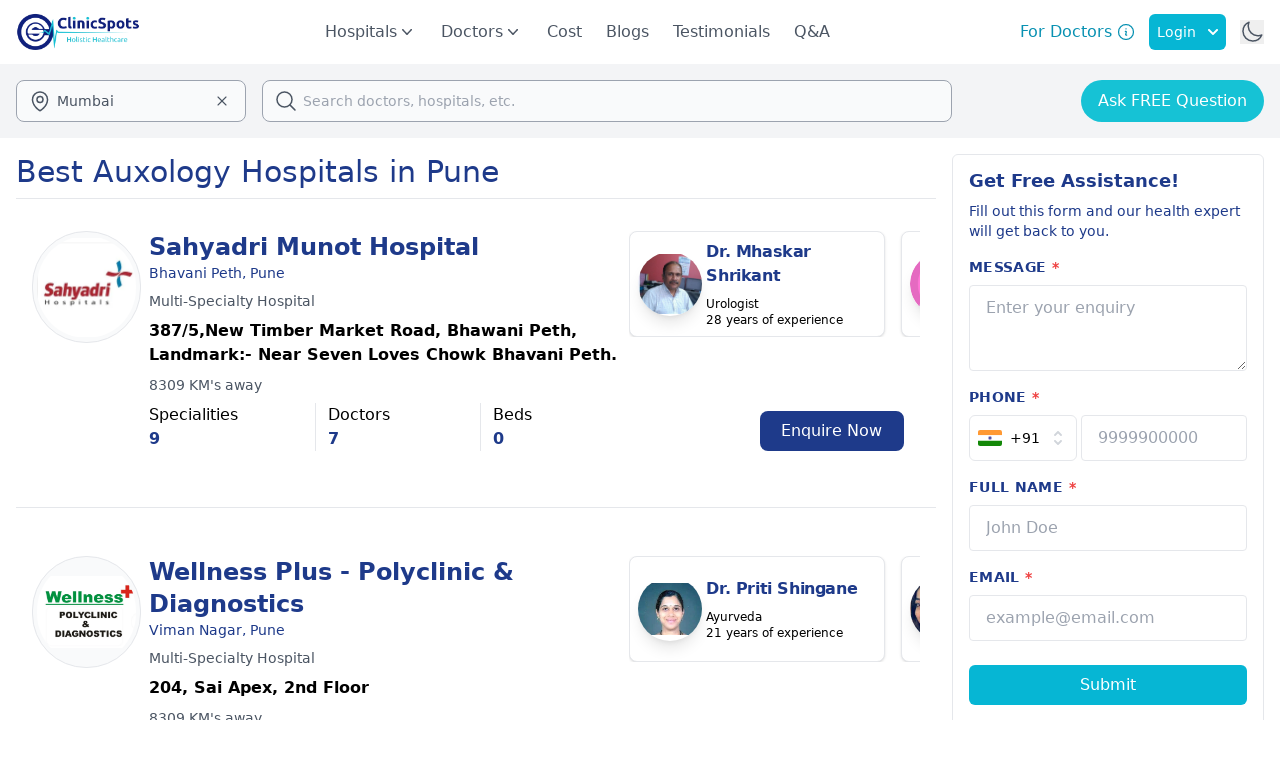

--- FILE ---
content_type: text/html;charset=utf-8
request_url: https://www.clinicspots.com/hospitals/auxology/pune
body_size: 100460
content:
<!DOCTYPE html><html  data-capo=""><head><meta charset="utf-8">
<meta name="viewport" content="width=device-width, initial-scale=1">
<title>Best Auxology Hospitals in Pune - Book Appointment Online | ClinicSpots</title>
<style>*,::backdrop,:after,:before{--tw-border-spacing-x:0;--tw-border-spacing-y:0;--tw-translate-x:0;--tw-translate-y:0;--tw-rotate:0;--tw-skew-x:0;--tw-skew-y:0;--tw-scale-x:1;--tw-scale-y:1;--tw-pan-x: ;--tw-pan-y: ;--tw-pinch-zoom: ;--tw-scroll-snap-strictness:proximity;--tw-gradient-from-position: ;--tw-gradient-via-position: ;--tw-gradient-to-position: ;--tw-ordinal: ;--tw-slashed-zero: ;--tw-numeric-figure: ;--tw-numeric-spacing: ;--tw-numeric-fraction: ;--tw-ring-inset: ;--tw-ring-offset-width:0px;--tw-ring-offset-color:#fff;--tw-ring-color:#3b82f680;--tw-ring-offset-shadow:0 0 #0000;--tw-ring-shadow:0 0 #0000;--tw-shadow:0 0 #0000;--tw-shadow-colored:0 0 #0000;--tw-blur: ;--tw-brightness: ;--tw-contrast: ;--tw-grayscale: ;--tw-hue-rotate: ;--tw-invert: ;--tw-saturate: ;--tw-sepia: ;--tw-drop-shadow: ;--tw-backdrop-blur: ;--tw-backdrop-brightness: ;--tw-backdrop-contrast: ;--tw-backdrop-grayscale: ;--tw-backdrop-hue-rotate: ;--tw-backdrop-invert: ;--tw-backdrop-opacity: ;--tw-backdrop-saturate: ;--tw-backdrop-sepia: ;--tw-contain-size: ;--tw-contain-layout: ;--tw-contain-paint: ;--tw-contain-style: }/*! tailwindcss v3.4.17 | MIT License | https://tailwindcss.com*/*,:after,:before{border:0 solid #e5e7eb;box-sizing:border-box}:after,:before{--tw-content:""}:host,html{line-height:1.5;-webkit-text-size-adjust:100%;font-family:ui-sans-serif,system-ui,sans-serif,Apple Color Emoji,Segoe UI Emoji,Segoe UI Symbol,Noto Color Emoji;font-feature-settings:normal;font-variation-settings:normal;-moz-tab-size:4;tab-size:4;-webkit-tap-highlight-color:transparent}body{line-height:inherit;margin:0}hr{border-top-width:1px;color:inherit;height:0}abbr:where([title]){-webkit-text-decoration:underline dotted;text-decoration:underline dotted}h1,h2,h3,h4,h5,h6{font-size:inherit;font-weight:inherit}a{color:inherit;text-decoration:inherit}b,strong{font-weight:bolder}code,kbd,pre,samp{font-family:ui-monospace,SFMono-Regular,Menlo,Monaco,Consolas,Liberation Mono,Courier New,monospace;font-feature-settings:normal;font-size:1em;font-variation-settings:normal}small{font-size:80%}sub,sup{font-size:75%;line-height:0;position:relative;vertical-align:initial}sub{bottom:-.25em}sup{top:-.5em}table{border-collapse:collapse;border-color:inherit;text-indent:0}button,input,optgroup,select,textarea{color:inherit;font-family:inherit;font-feature-settings:inherit;font-size:100%;font-variation-settings:inherit;font-weight:inherit;letter-spacing:inherit;line-height:inherit;margin:0;padding:0}button,select{text-transform:none}button,input:where([type=button]),input:where([type=reset]),input:where([type=submit]){-webkit-appearance:button;background-color:initial;background-image:none}:-moz-focusring{outline:auto}:-moz-ui-invalid{box-shadow:none}progress{vertical-align:initial}::-webkit-inner-spin-button,::-webkit-outer-spin-button{height:auto}[type=search]{-webkit-appearance:textfield;outline-offset:-2px}::-webkit-search-decoration{-webkit-appearance:none}::-webkit-file-upload-button{-webkit-appearance:button;font:inherit}summary{display:list-item}blockquote,dd,dl,figure,h1,h2,h3,h4,h5,h6,hr,p,pre{margin:0}fieldset{margin:0}fieldset,legend{padding:0}menu,ol,ul{list-style:none;margin:0;padding:0}dialog{padding:0}textarea{resize:vertical}input::placeholder,textarea::placeholder{color:#9ca3af;opacity:1}[role=button],button{cursor:pointer}:disabled{cursor:default}audio,canvas,embed,iframe,img,object,svg,video{display:block;vertical-align:middle}img,video{height:auto;max-width:100%}[hidden]:where(:not([hidden=until-found])){display:none}.container{width:100%}@media (min-width:640px){.container{max-width:640px}}@media (min-width:768px){.container{max-width:768px}}@media (min-width:1024px){.container{max-width:1024px}}@media (min-width:1280px){.container{max-width:1280px}}@media (min-width:1536px){.container{max-width:1536px}}.pointer-events-none{pointer-events:none}.visible{visibility:visible}.invisible{visibility:hidden}.fixed{position:fixed}.absolute{position:absolute}.relative{position:relative}.sticky{position:sticky}.inset-0{top:0;right:0;bottom:0;left:0}.inset-x-0{left:0;right:0}.-left-12{left:-3rem}.-left-14{left:-3.5rem}.-left-2{left:-.5rem}.-right-2{right:-.5rem}.-start-7{inset-inline-start:-1.75rem}.-top-1{top:-.25rem}.-top-2{top:-.5rem}.bottom-0{bottom:0}.bottom-16{bottom:4rem}.bottom-2{bottom:.5rem}.bottom-28{bottom:7rem}.bottom-40{bottom:10rem}.bottom-6{bottom:1.5rem}.left-0{left:0}.left-1\/2{left:50%}.left-10{left:2.5rem}.left-14{left:3.5rem}.left-20{left:5rem}.left-3{left:.75rem}.left-7{left:1.75rem}.left-\[30px\]{left:30px}.left-full{left:100%}.right-0{right:0}.right-10{right:2.5rem}.right-2{right:.5rem}.right-4{right:1rem}.right-6{right:1.5rem}.top-0{top:0}.top-1\/2{top:50%}.top-1\/4{top:25%}.top-10{top:2.5rem}.top-12{top:3rem}.top-14{top:3.5rem}.top-2{top:.5rem}.top-20{top:5rem}.top-3{top:.75rem}.top-32{top:8rem}.top-4{top:1rem}.top-48{top:12rem}.top-5{top:1.25rem}.top-56{top:14rem}.top-6{top:1.5rem}.top-7{top:1.75rem}.top-8{top:2rem}.top-full{top:100%}.z-0{z-index:0}.z-10{z-index:10}.z-20{z-index:20}.z-30{z-index:30}.z-40{z-index:40}.z-50{z-index:50}.order-1{order:1}.order-2{order:2}.col-span-1{grid-column:span 1/span 1}.col-span-2{grid-column:span 2/span 2}.col-span-4{grid-column:span 4/span 4}.col-span-full{grid-column:1/-1}.row-span-2{grid-row:span 2/span 2}.float-right{float:right}.m-0{margin:0}.m-3{margin:.75rem}.m-4{margin:1rem}.m-auto{margin:auto}.-mx-2{margin-left:-.5rem;margin-right:-.5rem}.-mx-3{margin-left:-.75rem;margin-right:-.75rem}.-mx-4{margin-left:-1rem;margin-right:-1rem}.mx-1{margin-left:.25rem;margin-right:.25rem}.mx-10{margin-left:2.5rem;margin-right:2.5rem}.mx-12{margin-left:3rem;margin-right:3rem}.mx-2{margin-left:.5rem;margin-right:.5rem}.mx-3{margin-left:.75rem;margin-right:.75rem}.mx-4{margin-left:1rem;margin-right:1rem}.mx-6{margin-left:1.5rem;margin-right:1.5rem}.mx-8{margin-left:2rem;margin-right:2rem}.mx-auto{margin-left:auto;margin-right:auto}.my-1{margin-bottom:.25rem;margin-top:.25rem}.my-10{margin-bottom:2.5rem;margin-top:2.5rem}.my-14{margin-bottom:3.5rem;margin-top:3.5rem}.my-2{margin-bottom:.5rem;margin-top:.5rem}.my-20{margin-bottom:5rem;margin-top:5rem}.my-3{margin-bottom:.75rem;margin-top:.75rem}.my-4{margin-bottom:1rem;margin-top:1rem}.my-5{margin-bottom:1.25rem;margin-top:1.25rem}.my-6{margin-bottom:1.5rem;margin-top:1.5rem}.my-8{margin-bottom:2rem;margin-top:2rem}.-mb-0\.5{margin-bottom:-.125rem}.-mb-1{margin-bottom:-.25rem}.-ml-2{margin-left:-.5rem}.-ml-2\.5{margin-left:-.625rem}.-mr-1{margin-right:-.25rem}.-mt-0\.5{margin-top:-.125rem}.-mt-1{margin-top:-.25rem}.-mt-12{margin-top:-3rem}.-mt-4{margin-top:-1rem}.mb-0{margin-bottom:0}.mb-0\.5{margin-bottom:.125rem}.mb-1{margin-bottom:.25rem}.mb-1\.5{margin-bottom:.375rem}.mb-10{margin-bottom:2.5rem}.mb-12{margin-bottom:3rem}.mb-14{margin-bottom:3.5rem}.mb-16{margin-bottom:4rem}.mb-2{margin-bottom:.5rem}.mb-20{margin-bottom:5rem}.mb-3{margin-bottom:.75rem}.mb-32{margin-bottom:8rem}.mb-4{margin-bottom:1rem}.mb-5{margin-bottom:1.25rem}.mb-6{margin-bottom:1.5rem}.mb-7{margin-bottom:1.75rem}.mb-8{margin-bottom:2rem}.mb-9{margin-bottom:2.25rem}.me-2{margin-inline-end:.5rem}.ml-0{margin-left:0}.ml-1{margin-left:.25rem}.ml-10{margin-left:2.5rem}.ml-2{margin-left:.5rem}.ml-20{margin-left:5rem}.ml-24{margin-left:6rem}.ml-3{margin-left:.75rem}.ml-36{margin-left:9rem}.ml-4{margin-left:1rem}.ml-5{margin-left:1.25rem}.ml-6{margin-left:1.5rem}.ml-7{margin-left:1.75rem}.ml-auto{margin-left:auto}.mr-0{margin-right:0}.mr-0\.5{margin-right:.125rem}.mr-1{margin-right:.25rem}.mr-14{margin-right:3.5rem}.mr-2{margin-right:.5rem}.mr-3{margin-right:.75rem}.mr-4{margin-right:1rem}.mr-6{margin-right:1.5rem}.ms-2{margin-inline-start:.5rem}.ms-3{margin-inline-start:.75rem}.ms-4{margin-inline-start:1rem}.mt-0\.5{margin-top:.125rem}.mt-1{margin-top:.25rem}.mt-1\.5{margin-top:.375rem}.mt-10{margin-top:2.5rem}.mt-12{margin-top:3rem}.mt-14{margin-top:3.5rem}.mt-16{margin-top:4rem}.mt-2{margin-top:.5rem}.mt-20{margin-top:5rem}.mt-3{margin-top:.75rem}.mt-4{margin-top:1rem}.mt-44{margin-top:11rem}.mt-5{margin-top:1.25rem}.mt-52{margin-top:13rem}.mt-6{margin-top:1.5rem}.mt-64{margin-top:16rem}.mt-72{margin-top:18rem}.mt-8{margin-top:2rem}.mt-auto{margin-top:auto}.box-border{box-sizing:border-box}.line-clamp-1{-webkit-line-clamp:1}.line-clamp-1,.line-clamp-2{display:-webkit-box;overflow:hidden;-webkit-box-orient:vertical}.line-clamp-2{-webkit-line-clamp:2}.line-clamp-3{-webkit-line-clamp:3}.line-clamp-3,.line-clamp-4{display:-webkit-box;overflow:hidden;-webkit-box-orient:vertical}.line-clamp-4{-webkit-line-clamp:4}.line-clamp-5{-webkit-line-clamp:5}.line-clamp-5,.line-clamp-6{display:-webkit-box;overflow:hidden;-webkit-box-orient:vertical}.line-clamp-6{-webkit-line-clamp:6}.line-clamp-8{-webkit-line-clamp:8}.line-clamp-8,.line-clamp-9{display:-webkit-box;overflow:hidden;-webkit-box-orient:vertical}.line-clamp-9{-webkit-line-clamp:9}.line-clamp-none{display:block;overflow:visible;-webkit-box-orient:horizontal;-webkit-line-clamp:none}.block{display:block}.inline-block{display:inline-block}.inline{display:inline}.flex{display:flex}.inline-flex{display:inline-flex}.table{display:table}.grid{display:grid}.hidden{display:none}.aspect-video{aspect-ratio:16/9}.size-1\/2{height:50%;width:50%}.size-10{height:2.5rem;width:2.5rem}.size-11{height:2.75rem;width:2.75rem}.size-12{height:3rem;width:3rem}.size-14{height:3.5rem;width:3.5rem}.size-16{height:4rem;width:4rem}.size-2{height:.5rem;width:.5rem}.size-2\.5{height:.625rem;width:.625rem}.size-20{height:5rem;width:5rem}.size-24{height:6rem;width:6rem}.size-28{height:7rem;width:7rem}.size-3{height:.75rem;width:.75rem}.size-32{height:8rem;width:8rem}.size-4{height:1rem;width:1rem}.size-5{height:1.25rem;width:1.25rem}.size-56{height:14rem;width:14rem}.size-6{height:1.5rem;width:1.5rem}.size-7{height:1.75rem;width:1.75rem}.size-72{height:18rem;width:18rem}.size-8{height:2rem;width:2rem}.size-9{height:2.25rem;width:2.25rem}.size-96{height:24rem;width:24rem}.size-\[120px\]{height:120px;width:120px}.size-\[28px\]{height:28px;width:28px}.size-\[60px\]{height:60px;width:60px}.size-fit{height:fit-content;width:fit-content}.size-full{height:100%;width:100%}.h-0{height:0}.h-0\.5{height:.125rem}.h-1{height:.25rem}.h-10{height:2.5rem}.h-12{height:3rem}.h-14{height:3.5rem}.h-16{height:4rem}.h-2{height:.5rem}.h-2\/6{height:33.333333%}.h-20{height:5rem}.h-24{height:6rem}.h-28{height:7rem}.h-3{height:.75rem}.h-32{height:8rem}.h-36{height:9rem}.h-4{height:1rem}.h-4\/5{height:80%}.h-4\/6{height:66.666667%}.h-40{height:10rem}.h-48{height:12rem}.h-5{height:1.25rem}.h-52{height:13rem}.h-6{height:1.5rem}.h-60{height:15rem}.h-64{height:16rem}.h-7{height:1.75rem}.h-72{height:18rem}.h-8{height:2rem}.h-80{height:20rem}.h-96{height:24rem}.h-\[101px\]{height:101px}.h-\[28px\]{height:28px}.h-\[348px\]{height:348px}.h-\[400px\]{height:400px}.h-\[46px\]{height:46px}.h-\[48px\]{height:48px}.h-\[550px\]{height:550px}.h-\[60px\]{height:60px}.h-\[85px\]{height:85px}.h-\[calc\(100vh-180px\)\]{height:calc(100vh - 180px)}.h-auto{height:auto}.h-full{height:100%}.h-lvh{height:100lvh}.h-screen{height:100vh}.max-h-0{max-height:0}.max-h-28{max-height:7rem}.max-h-48{max-height:12rem}.max-h-64{max-height:16rem}.max-h-72{max-height:18rem}.max-h-80{max-height:20rem}.max-h-96{max-height:24rem}.max-h-\[90vh\]{max-height:90vh}.max-h-fit{max-height:fit-content}.max-h-screen{max-height:100vh}.min-h-12{min-height:3rem}.min-h-14{min-height:3.5rem}.min-h-40{min-height:10rem}.min-h-48{min-height:12rem}.min-h-60{min-height:15rem}.min-h-96{min-height:24rem}.min-h-\[300px\]{min-height:300px}.min-h-full{min-height:100%}.min-h-screen{min-height:100vh}.w-0\.5{width:.125rem}.w-1\/2{width:50%}.w-1\/3{width:33.333333%}.w-1\/4{width:25%}.w-1\/5{width:20%}.w-1\/6{width:16.666667%}.w-10{width:2.5rem}.w-10\/12{width:83.333333%}.w-11\/12{width:91.666667%}.w-12{width:3rem}.w-16{width:4rem}.w-2\/12{width:16.666667%}.w-2\/3{width:66.666667%}.w-2\/4{width:50%}.w-2\/5{width:40%}.w-20{width:5rem}.w-24{width:6rem}.w-28{width:7rem}.w-3\/12{width:25%}.w-3\/4{width:75%}.w-3\/5{width:60%}.w-32{width:8rem}.w-36{width:9rem}.w-4{width:1rem}.w-4\/12{width:33.333333%}.w-4\/5{width:80%}.w-40{width:10rem}.w-44{width:11rem}.w-48{width:12rem}.w-5{width:1.25rem}.w-5\/12{width:41.666667%}.w-5\/6{width:83.333333%}.w-52{width:13rem}.w-56{width:14rem}.w-6{width:1.5rem}.w-6\/12{width:50%}.w-60{width:15rem}.w-64{width:16rem}.w-7\/12{width:58.333333%}.w-72{width:18rem}.w-8{width:2rem}.w-80{width:20rem}.w-96{width:24rem}.w-\[110px\]{width:110px}.w-\[154px\]{width:154px}.w-\[174px\]{width:174px}.w-\[28px\]{width:28px}.w-\[328px\]{width:328px}.w-\[350px\]{width:350px}.w-\[380px\]{width:380px}.w-\[529px\]{width:529px}.w-\[60px\]{width:60px}.w-auto{width:auto}.w-fit{width:fit-content}.w-full{width:100%}.w-lvw{width:100lvw}.w-max{width:max-content}.w-px{width:1px}.w-screen{width:100vw}.min-w-16{min-width:4rem}.min-w-24{min-width:6rem}.min-w-36{min-width:9rem}.min-w-40{min-width:10rem}.min-w-72{min-width:18rem}.min-w-96{min-width:24rem}.min-w-full{min-width:100%}.min-w-max{min-width:max-content}.max-w-24{max-width:6rem}.max-w-2xl{max-width:42rem}.max-w-36{max-width:9rem}.max-w-3xl{max-width:48rem}.max-w-4xl{max-width:56rem}.max-w-5xl{max-width:64rem}.max-w-6xl{max-width:72rem}.max-w-7xl{max-width:80rem}.max-w-96{max-width:24rem}.max-w-\[15ch\]{max-width:15ch}.max-w-fit{max-width:fit-content}.max-w-full{max-width:100%}.max-w-lg{max-width:32rem}.max-w-max{max-width:max-content}.max-w-md{max-width:28rem}.max-w-min{max-width:min-content}.max-w-screen-xl{max-width:1280px}.max-w-sm{max-width:24rem}.max-w-xs{max-width:20rem}.flex-1{flex:1 1 0%}.flex-none{flex:none}.shrink{flex-shrink:1}.shrink-0{flex-shrink:0}.grow{flex-grow:1}.grow-0{flex-grow:0}.basis-0{flex-basis:0px}.basis-1\/2{flex-basis:50%}.basis-1\/4{flex-basis:25%}.basis-1\/6{flex-basis:16.666667%}.basis-2\/4{flex-basis:50%}.basis-3\/12{flex-basis:25%}.basis-3\/4{flex-basis:75%}.basis-3\/5{flex-basis:60%}.basis-3\/6{flex-basis:50%}.basis-auto{flex-basis:auto}.basis-full{flex-basis:100%}.table-auto{table-layout:auto}.table-fixed{table-layout:fixed}.border-collapse{border-collapse:collapse}.border-separate{border-collapse:initial}.border-spacing-0{--tw-border-spacing-x:0px;--tw-border-spacing-y:0px;border-spacing:var(--tw-border-spacing-x) var(--tw-border-spacing-y)}.-translate-x-1\/2{--tw-translate-x:-50%}.-translate-x-1\/2,.-translate-y-1\/2{transform:translate(var(--tw-translate-x),var(--tw-translate-y)) rotate(var(--tw-rotate)) skew(var(--tw-skew-x)) skewY(var(--tw-skew-y)) scaleX(var(--tw-scale-x)) scaleY(var(--tw-scale-y))}.-translate-y-1\/2{--tw-translate-y:-50%}.-translate-y-full{--tw-translate-y:-100%}.-translate-y-full,.translate-y-0{transform:translate(var(--tw-translate-x),var(--tw-translate-y)) rotate(var(--tw-rotate)) skew(var(--tw-skew-x)) skewY(var(--tw-skew-y)) scaleX(var(--tw-scale-x)) scaleY(var(--tw-scale-y))}.translate-y-0{--tw-translate-y:0px}.-rotate-180{--tw-rotate:-180deg}.-rotate-180,.-rotate-90{transform:translate(var(--tw-translate-x),var(--tw-translate-y)) rotate(var(--tw-rotate)) skew(var(--tw-skew-x)) skewY(var(--tw-skew-y)) scaleX(var(--tw-scale-x)) scaleY(var(--tw-scale-y))}.-rotate-90{--tw-rotate:-90deg}.rotate-0{--tw-rotate:0deg}.rotate-0,.rotate-180{transform:translate(var(--tw-translate-x),var(--tw-translate-y)) rotate(var(--tw-rotate)) skew(var(--tw-skew-x)) skewY(var(--tw-skew-y)) scaleX(var(--tw-scale-x)) scaleY(var(--tw-scale-y))}.rotate-180{--tw-rotate:180deg}.rotate-90{--tw-rotate:90deg}.rotate-90,.scale-105{transform:translate(var(--tw-translate-x),var(--tw-translate-y)) rotate(var(--tw-rotate)) skew(var(--tw-skew-x)) skewY(var(--tw-skew-y)) scaleX(var(--tw-scale-x)) scaleY(var(--tw-scale-y))}.scale-105{--tw-scale-x:1.05;--tw-scale-y:1.05}.scale-y-0{--tw-scale-y:0}.scale-y-0,.scale-y-100{transform:translate(var(--tw-translate-x),var(--tw-translate-y)) rotate(var(--tw-rotate)) skew(var(--tw-skew-x)) skewY(var(--tw-skew-y)) scaleX(var(--tw-scale-x)) scaleY(var(--tw-scale-y))}.scale-y-100{--tw-scale-y:1}.transform{transform:translate(var(--tw-translate-x),var(--tw-translate-y)) rotate(var(--tw-rotate)) skew(var(--tw-skew-x)) skewY(var(--tw-skew-y)) scaleX(var(--tw-scale-x)) scaleY(var(--tw-scale-y))}@keyframes pulse{50%{opacity:.5}}.animate-pulse{animation:pulse 2s cubic-bezier(.4,0,.6,1) infinite}@keyframes spin{to{transform:rotate(1turn)}}.animate-spin{animation:spin 1s linear infinite}.cursor-default{cursor:default}.cursor-pointer{cursor:pointer}.select-none{-webkit-user-select:none;user-select:none}.resize-none{resize:none}.resize{resize:both}.scroll-m-20{scroll-margin:5rem}.scroll-mt-36{scroll-margin-top:9rem}.list-inside{list-style-position:inside}.list-decimal{list-style-type:decimal}.list-disc{list-style-type:disc}.list-none{list-style-type:none}.appearance-none{-webkit-appearance:none;-moz-appearance:none;appearance:none}.grid-cols-1{grid-template-columns:repeat(1,minmax(0,1fr))}.grid-cols-2{grid-template-columns:repeat(2,minmax(0,1fr))}.grid-cols-3{grid-template-columns:repeat(3,minmax(0,1fr))}.grid-cols-4{grid-template-columns:repeat(4,minmax(0,1fr))}.flex-row{flex-direction:row}.flex-row-reverse{flex-direction:row-reverse}.flex-col{flex-direction:column}.flex-col-reverse{flex-direction:column-reverse}.flex-wrap{flex-wrap:wrap}.flex-nowrap{flex-wrap:nowrap}.items-start{align-items:flex-start}.items-end{align-items:flex-end}.items-center{align-items:center}.items-baseline{align-items:baseline}.justify-start{justify-content:flex-start}.justify-end{justify-content:flex-end}.justify-center{justify-content:center}.justify-between{justify-content:space-between}.justify-around{justify-content:space-around}.justify-evenly{justify-content:space-evenly}.justify-items-center{justify-items:center}.gap-1{gap:.25rem}.gap-10{gap:2.5rem}.gap-12{gap:3rem}.gap-2{gap:.5rem}.gap-2\.5{gap:.625rem}.gap-3{gap:.75rem}.gap-4{gap:1rem}.gap-5{gap:1.25rem}.gap-6{gap:1.5rem}.gap-8{gap:2rem}.gap-x-16{column-gap:4rem}.gap-x-2{column-gap:.5rem}.gap-y-4{row-gap:1rem}.space-x-0>:not([hidden])~:not([hidden]){--tw-space-x-reverse:0;margin-left:calc(0px*(1 - var(--tw-space-x-reverse)));margin-right:calc(0px*var(--tw-space-x-reverse))}.space-x-1>:not([hidden])~:not([hidden]){--tw-space-x-reverse:0;margin-left:calc(.25rem*(1 - var(--tw-space-x-reverse)));margin-right:calc(.25rem*var(--tw-space-x-reverse))}.space-x-12>:not([hidden])~:not([hidden]){--tw-space-x-reverse:0;margin-left:calc(3rem*(1 - var(--tw-space-x-reverse)));margin-right:calc(3rem*var(--tw-space-x-reverse))}.space-x-2>:not([hidden])~:not([hidden]){--tw-space-x-reverse:0;margin-left:calc(.5rem*(1 - var(--tw-space-x-reverse)));margin-right:calc(.5rem*var(--tw-space-x-reverse))}.space-x-3>:not([hidden])~:not([hidden]){--tw-space-x-reverse:0;margin-left:calc(.75rem*(1 - var(--tw-space-x-reverse)));margin-right:calc(.75rem*var(--tw-space-x-reverse))}.space-x-4>:not([hidden])~:not([hidden]){--tw-space-x-reverse:0;margin-left:calc(1rem*(1 - var(--tw-space-x-reverse)));margin-right:calc(1rem*var(--tw-space-x-reverse))}.space-x-6>:not([hidden])~:not([hidden]){--tw-space-x-reverse:0;margin-left:calc(1.5rem*(1 - var(--tw-space-x-reverse)));margin-right:calc(1.5rem*var(--tw-space-x-reverse))}.space-x-8>:not([hidden])~:not([hidden]){--tw-space-x-reverse:0;margin-left:calc(2rem*(1 - var(--tw-space-x-reverse)));margin-right:calc(2rem*var(--tw-space-x-reverse))}.space-y-1>:not([hidden])~:not([hidden]){--tw-space-y-reverse:0;margin-bottom:calc(.25rem*var(--tw-space-y-reverse));margin-top:calc(.25rem*(1 - var(--tw-space-y-reverse)))}.space-y-2>:not([hidden])~:not([hidden]){--tw-space-y-reverse:0;margin-bottom:calc(.5rem*var(--tw-space-y-reverse));margin-top:calc(.5rem*(1 - var(--tw-space-y-reverse)))}.space-y-3>:not([hidden])~:not([hidden]){--tw-space-y-reverse:0;margin-bottom:calc(.75rem*var(--tw-space-y-reverse));margin-top:calc(.75rem*(1 - var(--tw-space-y-reverse)))}.space-y-4>:not([hidden])~:not([hidden]){--tw-space-y-reverse:0;margin-bottom:calc(1rem*var(--tw-space-y-reverse));margin-top:calc(1rem*(1 - var(--tw-space-y-reverse)))}.space-y-6>:not([hidden])~:not([hidden]){--tw-space-y-reverse:0;margin-bottom:calc(1.5rem*var(--tw-space-y-reverse));margin-top:calc(1.5rem*(1 - var(--tw-space-y-reverse)))}.space-y-8>:not([hidden])~:not([hidden]){--tw-space-y-reverse:0;margin-bottom:calc(2rem*var(--tw-space-y-reverse));margin-top:calc(2rem*(1 - var(--tw-space-y-reverse)))}.divide-x>:not([hidden])~:not([hidden]){--tw-divide-x-reverse:0;border-left-width:calc(1px*(1 - var(--tw-divide-x-reverse)));border-right-width:calc(1px*var(--tw-divide-x-reverse))}.divide-y>:not([hidden])~:not([hidden]){--tw-divide-y-reverse:0;border-bottom-width:calc(1px*var(--tw-divide-y-reverse));border-top-width:calc(1px*(1 - var(--tw-divide-y-reverse)))}.self-start{align-self:flex-start}.self-end{align-self:flex-end}.self-center{align-self:center}.justify-self-end{justify-self:end}.overflow-auto{overflow:auto}.overflow-hidden{overflow:hidden}.overflow-x-auto{overflow-x:auto}.overflow-y-auto{overflow-y:auto}.overflow-x-hidden{overflow-x:hidden}.overflow-x-clip{overflow-x:clip}.overflow-x-scroll{overflow-x:scroll}.overflow-y-scroll{overflow-y:scroll}.scroll-smooth{scroll-behavior:smooth}.truncate{overflow:hidden;text-overflow:ellipsis}.truncate,.whitespace-nowrap{white-space:nowrap}.whitespace-pre{white-space:pre}.whitespace-pre-wrap{white-space:pre-wrap}.text-nowrap{text-wrap:nowrap}.break-words{overflow-wrap:break-word}.break-all{word-break:break-all}.rounded{border-radius:.25rem}.rounded-2xl{border-radius:1rem}.rounded-3xl{border-radius:1.5rem}.rounded-full{border-radius:9999px}.rounded-lg{border-radius:.5rem}.rounded-md{border-radius:.375rem}.rounded-sm{border-radius:.125rem}.rounded-xl{border-radius:.75rem}.rounded-b-xl{border-bottom-left-radius:.75rem;border-bottom-right-radius:.75rem}.rounded-l-full{border-bottom-left-radius:9999px;border-top-left-radius:9999px}.rounded-r-full{border-bottom-right-radius:9999px;border-top-right-radius:9999px}.rounded-t-2xl{border-top-left-radius:1rem;border-top-right-radius:1rem}.rounded-t-lg{border-top-left-radius:.5rem;border-top-right-radius:.5rem}.rounded-t-md{border-top-left-radius:.375rem;border-top-right-radius:.375rem}.rounded-t-xl{border-top-left-radius:.75rem;border-top-right-radius:.75rem}.rounded-tl-md{border-top-left-radius:.375rem}.border{border-width:1px}.border-2{border-width:2px}.border-4{border-width:4px}.border-y{border-top-width:1px}.border-b,.border-y{border-bottom-width:1px}.border-b-0{border-bottom-width:0}.border-b-2{border-bottom-width:2px}.border-b-4{border-bottom-width:4px}.border-l-2{border-left-width:2px}.border-l-4{border-left-width:4px}.border-r{border-right-width:1px}.border-r-2{border-right-width:2px}.border-r-4{border-right-width:4px}.border-s{border-inline-start-width:1px}.border-t{border-top-width:1px}.border-t-2{border-top-width:2px}.border-solid{border-style:solid}.border-dashed{border-style:dashed}.border-none{border-style:none}.border-\[\#10217D\]{--tw-border-opacity:1;border-color:rgb(16 33 125/var(--tw-border-opacity,1))}.border-\[\#D9D9D9\]{--tw-border-opacity:1;border-color:rgb(217 217 217/var(--tw-border-opacity,1))}.border-amber-400{--tw-border-opacity:1;border-color:rgb(251 191 36/var(--tw-border-opacity,1))}.border-blue-400{--tw-border-opacity:1;border-color:rgb(96 165 250/var(--tw-border-opacity,1))}.border-blue-500{--tw-border-opacity:1;border-color:rgb(59 130 246/var(--tw-border-opacity,1))}.border-blue-600{--tw-border-opacity:1;border-color:rgb(37 99 235/var(--tw-border-opacity,1))}.border-blue-900{--tw-border-opacity:1;border-color:rgb(30 58 138/var(--tw-border-opacity,1))}.border-cyan-400{--tw-border-opacity:1;border-color:rgb(34 211 238/var(--tw-border-opacity,1))}.border-cyan-500{--tw-border-opacity:1;border-color:rgb(6 182 212/var(--tw-border-opacity,1))}.border-cyan-600{--tw-border-opacity:1;border-color:rgb(8 145 178/var(--tw-border-opacity,1))}.border-emerald-500{--tw-border-opacity:1;border-color:rgb(16 185 129/var(--tw-border-opacity,1))}.border-gray-100{--tw-border-opacity:1;border-color:rgb(243 244 246/var(--tw-border-opacity,1))}.border-gray-200{--tw-border-opacity:1;border-color:rgb(229 231 235/var(--tw-border-opacity,1))}.border-gray-300{--tw-border-opacity:1;border-color:rgb(209 213 219/var(--tw-border-opacity,1))}.border-gray-400{--tw-border-opacity:1;border-color:rgb(156 163 175/var(--tw-border-opacity,1))}.border-gray-50{--tw-border-opacity:1;border-color:rgb(249 250 251/var(--tw-border-opacity,1))}.border-gray-700{--tw-border-opacity:1;border-color:rgb(55 65 81/var(--tw-border-opacity,1))}.border-green-200{--tw-border-opacity:1;border-color:rgb(187 247 208/var(--tw-border-opacity,1))}.border-green-400{--tw-border-opacity:1;border-color:rgb(74 222 128/var(--tw-border-opacity,1))}.border-green-500{--tw-border-opacity:1;border-color:rgb(34 197 94/var(--tw-border-opacity,1))}.border-green-600{--tw-border-opacity:1;border-color:rgb(22 163 74/var(--tw-border-opacity,1))}.border-green-700{--tw-border-opacity:1;border-color:rgb(21 128 61/var(--tw-border-opacity,1))}.border-neutral-900{--tw-border-opacity:1;border-color:rgb(23 23 23/var(--tw-border-opacity,1))}.border-red-700{--tw-border-opacity:1;border-color:rgb(185 28 28/var(--tw-border-opacity,1))}.border-slate-300{--tw-border-opacity:1;border-color:rgb(203 213 225/var(--tw-border-opacity,1))}.border-slate-400{--tw-border-opacity:1;border-color:rgb(148 163 184/var(--tw-border-opacity,1))}.border-slate-500{--tw-border-opacity:1;border-color:rgb(100 116 139/var(--tw-border-opacity,1))}.border-slate-600{--tw-border-opacity:1;border-color:rgb(71 85 105/var(--tw-border-opacity,1))}.border-slate-700{--tw-border-opacity:1;border-color:rgb(51 65 85/var(--tw-border-opacity,1))}.border-transparent{border-color:#0000}.border-white{--tw-border-opacity:1;border-color:rgb(255 255 255/var(--tw-border-opacity,1))}.border-b-green-400{--tw-border-opacity:1;border-bottom-color:rgb(74 222 128/var(--tw-border-opacity,1))}.border-b-green-500{--tw-border-opacity:1;border-bottom-color:rgb(34 197 94/var(--tw-border-opacity,1))}.border-b-green-600{--tw-border-opacity:1;border-bottom-color:rgb(22 163 74/var(--tw-border-opacity,1))}.border-b-green-700{--tw-border-opacity:1;border-bottom-color:rgb(21 128 61/var(--tw-border-opacity,1))}.border-l-green-600{--tw-border-opacity:1;border-left-color:rgb(22 163 74/var(--tw-border-opacity,1))}.border-t-blue-500{--tw-border-opacity:1;border-top-color:rgb(59 130 246/var(--tw-border-opacity,1))}.bg-\[\#10217D\]{--tw-bg-opacity:1;background-color:rgb(16 33 125/var(--tw-bg-opacity,1))}.bg-\[\#16C2D5\]{--tw-bg-opacity:1;background-color:rgb(22 194 213/var(--tw-bg-opacity,1))}.bg-\[\#EEF2FA\]{--tw-bg-opacity:1;background-color:rgb(238 242 250/var(--tw-bg-opacity,1))}.bg-\[\#F0EFF4\]{--tw-bg-opacity:1;background-color:rgb(240 239 244/var(--tw-bg-opacity,1))}.bg-\[\#d4e6ff\]{--tw-bg-opacity:1;background-color:rgb(212 230 255/var(--tw-bg-opacity,1))}.bg-\[\#d4ffde\]{--tw-bg-opacity:1;background-color:rgb(212 255 222/var(--tw-bg-opacity,1))}.bg-\[\#fde5f1\]{--tw-bg-opacity:1;background-color:rgb(253 229 241/var(--tw-bg-opacity,1))}.bg-amber-200{--tw-bg-opacity:1;background-color:rgb(253 230 138/var(--tw-bg-opacity,1))}.bg-amber-500{--tw-bg-opacity:1;background-color:rgb(245 158 11/var(--tw-bg-opacity,1))}.bg-black{--tw-bg-opacity:1;background-color:rgb(0 0 0/var(--tw-bg-opacity,1))}.bg-black\/30{background-color:#0000004d}.bg-blue-100{--tw-bg-opacity:1;background-color:rgb(219 234 254/var(--tw-bg-opacity,1))}.bg-blue-200{--tw-bg-opacity:1;background-color:rgb(191 219 254/var(--tw-bg-opacity,1))}.bg-blue-50{--tw-bg-opacity:1;background-color:rgb(239 246 255/var(--tw-bg-opacity,1))}.bg-blue-500{--tw-bg-opacity:1;background-color:rgb(59 130 246/var(--tw-bg-opacity,1))}.bg-blue-600{--tw-bg-opacity:1;background-color:rgb(37 99 235/var(--tw-bg-opacity,1))}.bg-blue-600\/30{background-color:#2563eb4d}.bg-blue-900{--tw-bg-opacity:1;background-color:rgb(30 58 138/var(--tw-bg-opacity,1))}.bg-cyan-50{--tw-bg-opacity:1;background-color:rgb(236 254 255/var(--tw-bg-opacity,1))}.bg-cyan-500{--tw-bg-opacity:1;background-color:rgb(6 182 212/var(--tw-bg-opacity,1))}.bg-emerald-200{--tw-bg-opacity:1;background-color:rgb(167 243 208/var(--tw-bg-opacity,1))}.bg-emerald-50{--tw-bg-opacity:1;background-color:rgb(236 253 245/var(--tw-bg-opacity,1))}.bg-emerald-600{--tw-bg-opacity:1;background-color:rgb(5 150 105/var(--tw-bg-opacity,1))}.bg-gray-100{--tw-bg-opacity:1;background-color:rgb(243 244 246/var(--tw-bg-opacity,1))}.bg-gray-200{--tw-bg-opacity:1;background-color:rgb(229 231 235/var(--tw-bg-opacity,1))}.bg-gray-300{--tw-bg-opacity:1;background-color:rgb(209 213 219/var(--tw-bg-opacity,1))}.bg-gray-400{--tw-bg-opacity:1;background-color:rgb(156 163 175/var(--tw-bg-opacity,1))}.bg-gray-50{--tw-bg-opacity:1;background-color:rgb(249 250 251/var(--tw-bg-opacity,1))}.bg-gray-500{--tw-bg-opacity:1;background-color:rgb(107 114 128/var(--tw-bg-opacity,1))}.bg-gray-600\/50{background-color:#4b556380}.bg-green-100{--tw-bg-opacity:1;background-color:rgb(220 252 231/var(--tw-bg-opacity,1))}.bg-green-200{--tw-bg-opacity:1;background-color:rgb(187 247 208/var(--tw-bg-opacity,1))}.bg-green-50{--tw-bg-opacity:1;background-color:rgb(240 253 244/var(--tw-bg-opacity,1))}.bg-green-50\/60{background-color:#f0fdf499}.bg-green-500{--tw-bg-opacity:1;background-color:rgb(34 197 94/var(--tw-bg-opacity,1))}.bg-green-600{--tw-bg-opacity:1;background-color:rgb(22 163 74/var(--tw-bg-opacity,1))}.bg-green-900{--tw-bg-opacity:1;background-color:rgb(20 83 45/var(--tw-bg-opacity,1))}.bg-lime-200{--tw-bg-opacity:1;background-color:rgb(217 249 157/var(--tw-bg-opacity,1))}.bg-lime-300{--tw-bg-opacity:1;background-color:rgb(190 242 100/var(--tw-bg-opacity,1))}.bg-orange-200{--tw-bg-opacity:1;background-color:rgb(254 215 170/var(--tw-bg-opacity,1))}.bg-orange-600{--tw-bg-opacity:1;background-color:rgb(234 88 12/var(--tw-bg-opacity,1))}.bg-pink-50{--tw-bg-opacity:1;background-color:rgb(253 242 248/var(--tw-bg-opacity,1))}.bg-purple-200{--tw-bg-opacity:1;background-color:rgb(233 213 255/var(--tw-bg-opacity,1))}.bg-purple-300{--tw-bg-opacity:1;background-color:rgb(216 180 254/var(--tw-bg-opacity,1))}.bg-purple-50{--tw-bg-opacity:1;background-color:rgb(250 245 255/var(--tw-bg-opacity,1))}.bg-purple-700{--tw-bg-opacity:1;background-color:rgb(126 34 206/var(--tw-bg-opacity,1))}.bg-red-200{--tw-bg-opacity:1;background-color:rgb(254 202 202/var(--tw-bg-opacity,1))}.bg-red-600{--tw-bg-opacity:1;background-color:rgb(220 38 38/var(--tw-bg-opacity,1))}.bg-rose-600{--tw-bg-opacity:1;background-color:rgb(225 29 72/var(--tw-bg-opacity,1))}.bg-slate-100{--tw-bg-opacity:1;background-color:rgb(241 245 249/var(--tw-bg-opacity,1))}.bg-slate-200{--tw-bg-opacity:1;background-color:rgb(226 232 240/var(--tw-bg-opacity,1))}.bg-slate-300{--tw-bg-opacity:1;background-color:rgb(203 213 225/var(--tw-bg-opacity,1))}.bg-slate-50{--tw-bg-opacity:1;background-color:rgb(248 250 252/var(--tw-bg-opacity,1))}.bg-slate-600{--tw-bg-opacity:1;background-color:rgb(71 85 105/var(--tw-bg-opacity,1))}.bg-slate-800{--tw-bg-opacity:1;background-color:rgb(30 41 59/var(--tw-bg-opacity,1))}.bg-slate-900{--tw-bg-opacity:1;background-color:rgb(15 23 42/var(--tw-bg-opacity,1))}.bg-teal-50{--tw-bg-opacity:1;background-color:rgb(240 253 250/var(--tw-bg-opacity,1))}.bg-white{--tw-bg-opacity:1;background-color:rgb(255 255 255/var(--tw-bg-opacity,1))}.bg-white\/5{background-color:#ffffff0d}.bg-white\/80{background-color:#fffc}.bg-yellow-100{--tw-bg-opacity:1;background-color:rgb(254 249 195/var(--tw-bg-opacity,1))}.bg-yellow-400{--tw-bg-opacity:1;background-color:rgb(250 204 21/var(--tw-bg-opacity,1))}.bg-zinc-800{--tw-bg-opacity:1;background-color:rgb(39 39 42/var(--tw-bg-opacity,1))}.bg-opacity-50{--tw-bg-opacity:.5}.bg-opacity-70{--tw-bg-opacity:.7}.bg-opacity-80{--tw-bg-opacity:.8}.bg-\[url\(\'\~\/assets\/images\/Banner\/leadFormBetweenDesktopLight\.webp\'\)\]{background-image:url(/_nuxt/leadFormBetweenDesktopLight.Dcnlrbhw.webp)}.bg-gradient-to-b{background-image:linear-gradient(to bottom,var(--tw-gradient-stops))}.bg-gradient-to-br{background-image:linear-gradient(to bottom right,var(--tw-gradient-stops))}.bg-gradient-to-l{background-image:linear-gradient(to left,var(--tw-gradient-stops))}.bg-gradient-to-r{background-image:linear-gradient(to right,var(--tw-gradient-stops))}.from-\[\#010622\]{--tw-gradient-from:#010622 var(--tw-gradient-from-position);--tw-gradient-to:#01062200 var(--tw-gradient-to-position);--tw-gradient-stops:var(--tw-gradient-from),var(--tw-gradient-to)}.from-gray-100{--tw-gradient-from:#f3f4f6 var(--tw-gradient-from-position);--tw-gradient-to:#f3f4f600 var(--tw-gradient-to-position);--tw-gradient-stops:var(--tw-gradient-from),var(--tw-gradient-to)}.from-green-100{--tw-gradient-from:#dcfce7 var(--tw-gradient-from-position);--tw-gradient-to:#dcfce700 var(--tw-gradient-to-position);--tw-gradient-stops:var(--tw-gradient-from),var(--tw-gradient-to)}.from-green-500{--tw-gradient-from:#22c55e var(--tw-gradient-from-position);--tw-gradient-to:#22c55e00 var(--tw-gradient-to-position);--tw-gradient-stops:var(--tw-gradient-from),var(--tw-gradient-to)}.from-pink-500{--tw-gradient-from:#ec4899 var(--tw-gradient-from-position);--tw-gradient-to:#ec489900 var(--tw-gradient-to-position);--tw-gradient-stops:var(--tw-gradient-from),var(--tw-gradient-to)}.from-transparent{--tw-gradient-from:#0000 var(--tw-gradient-from-position);--tw-gradient-to:#0000 var(--tw-gradient-to-position);--tw-gradient-stops:var(--tw-gradient-from),var(--tw-gradient-to)}.via-\[\#10217D\]{--tw-gradient-to:#10217d00 var(--tw-gradient-to-position);--tw-gradient-stops:var(--tw-gradient-from),#10217d var(--tw-gradient-via-position),var(--tw-gradient-to)}.via-red-500{--tw-gradient-to:#ef444400 var(--tw-gradient-to-position);--tw-gradient-stops:var(--tw-gradient-from),#ef4444 var(--tw-gradient-via-position),var(--tw-gradient-to)}.to-\[\#16C2D5\]{--tw-gradient-to:#16c2d5 var(--tw-gradient-to-position)}.to-green-700{--tw-gradient-to:#15803d var(--tw-gradient-to-position)}.to-transparent{--tw-gradient-to:#0000 var(--tw-gradient-to-position)}.to-white{--tw-gradient-to:#fff var(--tw-gradient-to-position)}.to-yellow-500{--tw-gradient-to:#eab308 var(--tw-gradient-to-position)}.bg-cover{background-size:cover}.bg-bottom{background-position:bottom}.bg-no-repeat{background-repeat:no-repeat}.fill-\[\#262626\]{fill:#262626}.fill-current{fill:currentColor}.object-contain{object-fit:contain}.object-cover{object-fit:cover}.object-fill{object-fit:fill}.object-scale-down{object-fit:scale-down}.object-center{object-position:center}.p-0{padding:0}.p-0\.5{padding:.125rem}.p-1{padding:.25rem}.p-1\.5{padding:.375rem}.p-10{padding:2.5rem}.p-2{padding:.5rem}.p-3{padding:.75rem}.p-4{padding:1rem}.p-5{padding:1.25rem}.p-6{padding:1.5rem}.p-8{padding:2rem}.px-1{padding-left:.25rem;padding-right:.25rem}.px-10{padding-left:2.5rem;padding-right:2.5rem}.px-12{padding-left:3rem;padding-right:3rem}.px-2{padding-left:.5rem;padding-right:.5rem}.px-2\.5{padding-left:.625rem;padding-right:.625rem}.px-3{padding-left:.75rem;padding-right:.75rem}.px-4{padding-left:1rem;padding-right:1rem}.px-5{padding-left:1.25rem;padding-right:1.25rem}.px-6{padding-left:1.5rem;padding-right:1.5rem}.px-8{padding-left:2rem;padding-right:2rem}.py-0{padding-bottom:0;padding-top:0}.py-0\.5{padding-bottom:.125rem;padding-top:.125rem}.py-1{padding-bottom:.25rem;padding-top:.25rem}.py-1\.5{padding-bottom:.375rem;padding-top:.375rem}.py-10{padding-bottom:2.5rem;padding-top:2.5rem}.py-12{padding-bottom:3rem;padding-top:3rem}.py-16{padding-bottom:4rem;padding-top:4rem}.py-2{padding-bottom:.5rem;padding-top:.5rem}.py-2\.5{padding-bottom:.625rem;padding-top:.625rem}.py-3{padding-bottom:.75rem;padding-top:.75rem}.py-4{padding-bottom:1rem;padding-top:1rem}.py-5{padding-bottom:1.25rem;padding-top:1.25rem}.py-6{padding-bottom:1.5rem;padding-top:1.5rem}.py-8{padding-bottom:2rem;padding-top:2rem}.pb-1{padding-bottom:.25rem}.pb-10{padding-bottom:2.5rem}.pb-12{padding-bottom:3rem}.pb-16{padding-bottom:4rem}.pb-2{padding-bottom:.5rem}.pb-20{padding-bottom:5rem}.pb-3{padding-bottom:.75rem}.pb-32{padding-bottom:8rem}.pb-4{padding-bottom:1rem}.pb-5{padding-bottom:1.25rem}.pb-6{padding-bottom:1.5rem}.pb-8{padding-bottom:2rem}.pb-\[56\.25\%\]{padding-bottom:56.25%}.pe-3{padding-inline-end:.75rem}.pl-0{padding-left:0}.pl-0\.5{padding-left:.125rem}.pl-1{padding-left:.25rem}.pl-1\.5{padding-left:.375rem}.pl-10{padding-left:2.5rem}.pl-14{padding-left:3.5rem}.pl-2{padding-left:.5rem}.pl-3{padding-left:.75rem}.pl-4{padding-left:1rem}.pl-5{padding-left:1.25rem}.pr-14{padding-right:3.5rem}.pr-2{padding-right:.5rem}.pr-4{padding-right:1rem}.pr-5{padding-right:1.25rem}.pr-6{padding-right:1.5rem}.pr-9{padding-right:2.25rem}.ps-1{padding-inline-start:.25rem}.pt-1{padding-top:.25rem}.pt-10{padding-top:2.5rem}.pt-14{padding-top:3.5rem}.pt-16{padding-top:4rem}.pt-2{padding-top:.5rem}.pt-20{padding-top:5rem}.pt-28{padding-top:7rem}.pt-3{padding-top:.75rem}.pt-4{padding-top:1rem}.pt-5{padding-top:1.25rem}.pt-6{padding-top:1.5rem}.pt-8{padding-top:2rem}.text-left{text-align:left}.text-center{text-align:center}.text-right{text-align:right}.text-justify{text-align:justify}.text-start{text-align:start}.text-end{text-align:end}.align-bottom{vertical-align:bottom}.text-2xl{font-size:1.5rem;line-height:2rem}.text-3xl{font-size:1.875rem;line-height:2.25rem}.text-4xl{font-size:2.25rem;line-height:2.5rem}.text-5xl{font-size:3rem;line-height:1}.text-8xl{font-size:6rem;line-height:1}.text-\[0\.8rem\]{font-size:.8rem}.text-\[0\.9rem\]{font-size:.9rem}.text-\[14px\]{font-size:14px}.text-\[15px\]{font-size:15px}.text-\[16px\]{font-size:16px}.text-\[19px\]{font-size:19px}.text-base{font-size:1rem;line-height:1.5rem}.text-lg{font-size:1.125rem;line-height:1.75rem}.text-sm{font-size:.875rem;line-height:1.25rem}.text-xl{font-size:1.25rem;line-height:1.75rem}.text-xs{font-size:.75rem;line-height:1rem}.font-bold{font-weight:700}.font-extrabold{font-weight:800}.font-medium{font-weight:500}.font-normal{font-weight:400}.font-semibold{font-weight:600}.uppercase{text-transform:uppercase}.italic{font-style:italic}.leading-10{line-height:2.5rem}.leading-6{line-height:1.5rem}.leading-\[22px\]{line-height:22px}.leading-\[23px\]{line-height:23px}.leading-normal{line-height:1.5}.leading-relaxed{line-height:1.625}.leading-tight{line-height:1.25}.tracking-\[0\.4px\]{letter-spacing:.4px}.tracking-tight{letter-spacing:-.025em}.tracking-wide{letter-spacing:.025em}.tracking-wider{letter-spacing:.05em}.tracking-widest{letter-spacing:.1em}.text-\[\#10217D\]{--tw-text-opacity:1;color:rgb(16 33 125/var(--tw-text-opacity,1))}.text-\[\#333333\]{--tw-text-opacity:1;color:rgb(51 51 51/var(--tw-text-opacity,1))}.text-amber-400{--tw-text-opacity:1;color:rgb(251 191 36/var(--tw-text-opacity,1))}.text-amber-500{--tw-text-opacity:1;color:rgb(245 158 11/var(--tw-text-opacity,1))}.text-amber-600{--tw-text-opacity:1;color:rgb(217 119 6/var(--tw-text-opacity,1))}.text-black{--tw-text-opacity:1;color:rgb(0 0 0/var(--tw-text-opacity,1))}.text-black\/80{color:#000c}.text-blue-400{--tw-text-opacity:1;color:rgb(96 165 250/var(--tw-text-opacity,1))}.text-blue-500{--tw-text-opacity:1;color:rgb(59 130 246/var(--tw-text-opacity,1))}.text-blue-600{--tw-text-opacity:1;color:rgb(37 99 235/var(--tw-text-opacity,1))}.text-blue-800{--tw-text-opacity:1;color:rgb(30 64 175/var(--tw-text-opacity,1))}.text-blue-900{--tw-text-opacity:1;color:rgb(30 58 138/var(--tw-text-opacity,1))}.text-cyan-500{--tw-text-opacity:1;color:rgb(6 182 212/var(--tw-text-opacity,1))}.text-cyan-600{--tw-text-opacity:1;color:rgb(8 145 178/var(--tw-text-opacity,1))}.text-cyan-700{--tw-text-opacity:1;color:rgb(14 116 144/var(--tw-text-opacity,1))}.text-cyan-900{--tw-text-opacity:1;color:rgb(22 78 99/var(--tw-text-opacity,1))}.text-gray-100{--tw-text-opacity:1;color:rgb(243 244 246/var(--tw-text-opacity,1))}.text-gray-300{--tw-text-opacity:1;color:rgb(209 213 219/var(--tw-text-opacity,1))}.text-gray-400{--tw-text-opacity:1;color:rgb(156 163 175/var(--tw-text-opacity,1))}.text-gray-50{--tw-text-opacity:1;color:rgb(249 250 251/var(--tw-text-opacity,1))}.text-gray-500{--tw-text-opacity:1;color:rgb(107 114 128/var(--tw-text-opacity,1))}.text-gray-600{--tw-text-opacity:1;color:rgb(75 85 99/var(--tw-text-opacity,1))}.text-gray-700{--tw-text-opacity:1;color:rgb(55 65 81/var(--tw-text-opacity,1))}.text-gray-800{--tw-text-opacity:1;color:rgb(31 41 55/var(--tw-text-opacity,1))}.text-gray-900{--tw-text-opacity:1;color:rgb(17 24 39/var(--tw-text-opacity,1))}.text-green-50{--tw-text-opacity:1;color:rgb(240 253 244/var(--tw-text-opacity,1))}.text-green-500{--tw-text-opacity:1;color:rgb(34 197 94/var(--tw-text-opacity,1))}.text-green-600{--tw-text-opacity:1;color:rgb(22 163 74/var(--tw-text-opacity,1))}.text-green-700{--tw-text-opacity:1;color:rgb(21 128 61/var(--tw-text-opacity,1))}.text-green-800{--tw-text-opacity:1;color:rgb(22 101 52/var(--tw-text-opacity,1))}.text-green-900{--tw-text-opacity:1;color:rgb(20 83 45/var(--tw-text-opacity,1))}.text-neutral-700{--tw-text-opacity:1;color:rgb(64 64 64/var(--tw-text-opacity,1))}.text-neutral-800{--tw-text-opacity:1;color:rgb(38 38 38/var(--tw-text-opacity,1))}.text-neutral-900{--tw-text-opacity:1;color:rgb(23 23 23/var(--tw-text-opacity,1))}.text-pink-600{--tw-text-opacity:1;color:rgb(219 39 119/var(--tw-text-opacity,1))}.text-purple-500{--tw-text-opacity:1;color:rgb(168 85 247/var(--tw-text-opacity,1))}.text-purple-700{--tw-text-opacity:1;color:rgb(126 34 206/var(--tw-text-opacity,1))}.text-purple-950{--tw-text-opacity:1;color:rgb(59 7 100/var(--tw-text-opacity,1))}.text-red-500{--tw-text-opacity:1;color:rgb(239 68 68/var(--tw-text-opacity,1))}.text-red-600{--tw-text-opacity:1;color:rgb(220 38 38/var(--tw-text-opacity,1))}.text-red-800{--tw-text-opacity:1;color:rgb(153 27 27/var(--tw-text-opacity,1))}.text-slate-100{--tw-text-opacity:1;color:rgb(241 245 249/var(--tw-text-opacity,1))}.text-slate-200{--tw-text-opacity:1;color:rgb(226 232 240/var(--tw-text-opacity,1))}.text-slate-300{--tw-text-opacity:1;color:rgb(203 213 225/var(--tw-text-opacity,1))}.text-slate-400{--tw-text-opacity:1;color:rgb(148 163 184/var(--tw-text-opacity,1))}.text-slate-500{--tw-text-opacity:1;color:rgb(100 116 139/var(--tw-text-opacity,1))}.text-slate-600{--tw-text-opacity:1;color:rgb(71 85 105/var(--tw-text-opacity,1))}.text-slate-700{--tw-text-opacity:1;color:rgb(51 65 85/var(--tw-text-opacity,1))}.text-slate-800{--tw-text-opacity:1;color:rgb(30 41 59/var(--tw-text-opacity,1))}.text-slate-900{--tw-text-opacity:1;color:rgb(15 23 42/var(--tw-text-opacity,1))}.text-stone-900{--tw-text-opacity:1;color:rgb(28 25 23/var(--tw-text-opacity,1))}.text-teal-500{--tw-text-opacity:1;color:rgb(20 184 166/var(--tw-text-opacity,1))}.text-white{--tw-text-opacity:1;color:rgb(255 255 255/var(--tw-text-opacity,1))}.text-yellow-400{--tw-text-opacity:1;color:rgb(250 204 21/var(--tw-text-opacity,1))}.underline{text-decoration-line:underline}.line-through{text-decoration-line:line-through}.underline-offset-2{text-underline-offset:2px}.accent-green-600{accent-color:#16a34a}.opacity-0{opacity:0}.opacity-100{opacity:1}.opacity-25{opacity:.25}.opacity-70{opacity:.7}.opacity-75{opacity:.75}.shadow{--tw-shadow:0 1px 3px 0 #0000001a,0 1px 2px -1px #0000001a;--tw-shadow-colored:0 1px 3px 0 var(--tw-shadow-color),0 1px 2px -1px var(--tw-shadow-color)}.shadow,.shadow-2xl{box-shadow:var(--tw-ring-offset-shadow,0 0 #0000),var(--tw-ring-shadow,0 0 #0000),var(--tw-shadow)}.shadow-2xl{--tw-shadow:0 25px 50px -12px #00000040;--tw-shadow-colored:0 25px 50px -12px var(--tw-shadow-color)}.shadow-\[0_-4px_25px_rgba\(165\,165\,165\,0\.25\)\]{--tw-shadow:0 -4px 25px #a5a5a540;--tw-shadow-colored:0 -4px 25px var(--tw-shadow-color);box-shadow:var(--tw-ring-offset-shadow,0 0 #0000),var(--tw-ring-shadow,0 0 #0000),var(--tw-shadow)}.shadow-\[0_4px_25px_-5px_theme\(colors\.gray\.200\)\,0_-4px_25px_-5px_theme\(colors\.gray\.200\)\]{--tw-shadow:0 4px 25px -5px #e5e7eb,0 -4px 25px -5px #e5e7eb;--tw-shadow-colored:0 4px 25px -5px var(--tw-shadow-color),0 -4px 25px -5px var(--tw-shadow-color);box-shadow:var(--tw-ring-offset-shadow,0 0 #0000),var(--tw-ring-shadow,0 0 #0000),var(--tw-shadow)}.shadow-lg{--tw-shadow:0 10px 15px -3px #0000001a,0 4px 6px -4px #0000001a;--tw-shadow-colored:0 10px 15px -3px var(--tw-shadow-color),0 4px 6px -4px var(--tw-shadow-color)}.shadow-lg,.shadow-md{box-shadow:var(--tw-ring-offset-shadow,0 0 #0000),var(--tw-ring-shadow,0 0 #0000),var(--tw-shadow)}.shadow-md{--tw-shadow:0 4px 6px -1px #0000001a,0 2px 4px -2px #0000001a;--tw-shadow-colored:0 4px 6px -1px var(--tw-shadow-color),0 2px 4px -2px var(--tw-shadow-color)}.shadow-sm{--tw-shadow:0 1px 2px 0 #0000000d;--tw-shadow-colored:0 1px 2px 0 var(--tw-shadow-color)}.shadow-sm,.shadow-xl{box-shadow:var(--tw-ring-offset-shadow,0 0 #0000),var(--tw-ring-shadow,0 0 #0000),var(--tw-shadow)}.shadow-xl{--tw-shadow:0 20px 25px -5px #0000001a,0 8px 10px -6px #0000001a;--tw-shadow-colored:0 20px 25px -5px var(--tw-shadow-color),0 8px 10px -6px var(--tw-shadow-color)}.ring-2{--tw-ring-offset-shadow:var(--tw-ring-inset) 0 0 0 var(--tw-ring-offset-width) var(--tw-ring-offset-color);--tw-ring-shadow:var(--tw-ring-inset) 0 0 0 calc(2px + var(--tw-ring-offset-width)) var(--tw-ring-color);box-shadow:var(--tw-ring-offset-shadow),var(--tw-ring-shadow),var(--tw-shadow,0 0 #0000)}.ring-green-600{--tw-ring-opacity:1;--tw-ring-color:rgb(22 163 74/var(--tw-ring-opacity,1))}.blur{--tw-blur:blur(8px)}.blur,.grayscale{filter:var(--tw-blur) var(--tw-brightness) var(--tw-contrast) var(--tw-grayscale) var(--tw-hue-rotate) var(--tw-invert) var(--tw-saturate) var(--tw-sepia) var(--tw-drop-shadow)}.grayscale{--tw-grayscale:grayscale(100%)}.filter{filter:var(--tw-blur) var(--tw-brightness) var(--tw-contrast) var(--tw-grayscale) var(--tw-hue-rotate) var(--tw-invert) var(--tw-saturate) var(--tw-sepia) var(--tw-drop-shadow)}.backdrop-filter{-webkit-backdrop-filter:var(--tw-backdrop-blur) var(--tw-backdrop-brightness) var(--tw-backdrop-contrast) var(--tw-backdrop-grayscale) var(--tw-backdrop-hue-rotate) var(--tw-backdrop-invert) var(--tw-backdrop-opacity) var(--tw-backdrop-saturate) var(--tw-backdrop-sepia);backdrop-filter:var(--tw-backdrop-blur) var(--tw-backdrop-brightness) var(--tw-backdrop-contrast) var(--tw-backdrop-grayscale) var(--tw-backdrop-hue-rotate) var(--tw-backdrop-invert) var(--tw-backdrop-opacity) var(--tw-backdrop-saturate) var(--tw-backdrop-sepia)}.transition{transition-duration:.15s;transition-property:color,background-color,border-color,text-decoration-color,fill,stroke,opacity,box-shadow,transform,filter,-webkit-backdrop-filter;transition-property:color,background-color,border-color,text-decoration-color,fill,stroke,opacity,box-shadow,transform,filter,backdrop-filter;transition-property:color,background-color,border-color,text-decoration-color,fill,stroke,opacity,box-shadow,transform,filter,backdrop-filter,-webkit-backdrop-filter;transition-timing-function:cubic-bezier(.4,0,.2,1)}.transition-all{transition-duration:.15s;transition-property:all;transition-timing-function:cubic-bezier(.4,0,.2,1)}.transition-colors{transition-duration:.15s;transition-property:color,background-color,border-color,text-decoration-color,fill,stroke;transition-timing-function:cubic-bezier(.4,0,.2,1)}.transition-opacity{transition-duration:.15s;transition-property:opacity;transition-timing-function:cubic-bezier(.4,0,.2,1)}.transition-shadow{transition-duration:.15s;transition-property:box-shadow;transition-timing-function:cubic-bezier(.4,0,.2,1)}.transition-transform{transition-duration:.15s;transition-property:transform;transition-timing-function:cubic-bezier(.4,0,.2,1)}.duration-1000{transition-duration:1s}.duration-200{transition-duration:.2s}.duration-300{transition-duration:.3s}.duration-500{transition-duration:.5s}.ease-in-out{transition-timing-function:cubic-bezier(.4,0,.2,1)}.ease-out{transition-timing-function:cubic-bezier(0,0,.2,1)}.scrollbar-hide{-ms-overflow-style:none;scrollbar-width:none}.scrollbar-hide::-webkit-scrollbar{display:none}.\[mask-image\:_linear-gradient\(to_right\,transparent_0\,_black_128px\,_black_calc\(100\%-128px\)\,transparent_100\%\)\]{-webkit-mask-image:linear-gradient(90deg,#0000 0,#000 128px,#000 calc(100% - 128px),#0000);mask-image:linear-gradient(90deg,#0000 0,#000 128px,#000 calc(100% - 128px),#0000)}.\[right\:-5rem\]{right:-5rem}.before\:absolute:before{content:var(--tw-content);position:absolute}.before\:left-0:before{content:var(--tw-content);left:0}.before\:top-1\/2:before{content:var(--tw-content);top:50%}.before\:mr-2:before{content:var(--tw-content);margin-right:.5rem}.before\:h-2:before{content:var(--tw-content);height:.5rem}.before\:w-2:before{content:var(--tw-content);width:.5rem}.before\:-translate-y-1\/2:before{content:var(--tw-content);--tw-translate-y:-50%;transform:translate(var(--tw-translate-x),var(--tw-translate-y)) rotate(var(--tw-rotate)) skew(var(--tw-skew-x)) skewY(var(--tw-skew-y)) scaleX(var(--tw-scale-x)) scaleY(var(--tw-scale-y))}.before\:rounded-full:before{border-radius:9999px;content:var(--tw-content)}.before\:border:before{border-width:1px;content:var(--tw-content)}.before\:border-black:before{content:var(--tw-content);--tw-border-opacity:1;border-color:rgb(0 0 0/var(--tw-border-opacity,1))}.before\:content-\[\'•\'\]:before{--tw-content:"•";content:var(--tw-content)}.last\:mb-10:last-child{margin-bottom:2.5rem}.last\:mb-8:last-child{margin-bottom:2rem}.last\:mr-0:last-child{margin-right:0}.last\:border-b-0:last-child{border-bottom-width:0}.last\:border-none:last-child{border-style:none}.focus-within\:text-black:focus-within{--tw-text-opacity:1;color:rgb(0 0 0/var(--tw-text-opacity,1))}.hover\:line-clamp-none:hover{display:block;overflow:visible;-webkit-box-orient:horizontal;-webkit-line-clamp:none}.hover\:-translate-y-2:hover{--tw-translate-y:-.5rem;transform:translate(var(--tw-translate-x),var(--tw-translate-y)) rotate(var(--tw-rotate)) skew(var(--tw-skew-x)) skewY(var(--tw-skew-y)) scaleX(var(--tw-scale-x)) scaleY(var(--tw-scale-y))}.hover\:border-green-600:hover{--tw-border-opacity:1;border-color:rgb(22 163 74/var(--tw-border-opacity,1))}.hover\:border-sky-600:hover{--tw-border-opacity:1;border-color:rgb(2 132 199/var(--tw-border-opacity,1))}.hover\:border-slate-300:hover{--tw-border-opacity:1;border-color:rgb(203 213 225/var(--tw-border-opacity,1))}.hover\:border-transparent:hover{border-color:#0000}.hover\:bg-blue-100:hover{--tw-bg-opacity:1;background-color:rgb(219 234 254/var(--tw-bg-opacity,1))}.hover\:bg-blue-50:hover{--tw-bg-opacity:1;background-color:rgb(239 246 255/var(--tw-bg-opacity,1))}.hover\:bg-blue-500:hover{--tw-bg-opacity:1;background-color:rgb(59 130 246/var(--tw-bg-opacity,1))}.hover\:bg-cyan-100:hover{--tw-bg-opacity:1;background-color:rgb(207 250 254/var(--tw-bg-opacity,1))}.hover\:bg-cyan-400:hover{--tw-bg-opacity:1;background-color:rgb(34 211 238/var(--tw-bg-opacity,1))}.hover\:bg-cyan-500:hover{--tw-bg-opacity:1;background-color:rgb(6 182 212/var(--tw-bg-opacity,1))}.hover\:bg-cyan-600:hover{--tw-bg-opacity:1;background-color:rgb(8 145 178/var(--tw-bg-opacity,1))}.hover\:bg-gray-100:hover{--tw-bg-opacity:1;background-color:rgb(243 244 246/var(--tw-bg-opacity,1))}.hover\:bg-gray-200:hover{--tw-bg-opacity:1;background-color:rgb(229 231 235/var(--tw-bg-opacity,1))}.hover\:bg-gray-50:hover{--tw-bg-opacity:1;background-color:rgb(249 250 251/var(--tw-bg-opacity,1))}.hover\:bg-green-50:hover{--tw-bg-opacity:1;background-color:rgb(240 253 244/var(--tw-bg-opacity,1))}.hover\:bg-green-500:hover{--tw-bg-opacity:1;background-color:rgb(34 197 94/var(--tw-bg-opacity,1))}.hover\:bg-green-700:hover{--tw-bg-opacity:1;background-color:rgb(21 128 61/var(--tw-bg-opacity,1))}.hover\:bg-slate-300:hover{--tw-bg-opacity:1;background-color:rgb(203 213 225/var(--tw-bg-opacity,1))}.hover\:bg-zinc-600:hover{--tw-bg-opacity:1;background-color:rgb(82 82 91/var(--tw-bg-opacity,1))}.hover\:bg-opacity-100:hover{--tw-bg-opacity:1}.hover\:text-blue-600:hover{--tw-text-opacity:1;color:rgb(37 99 235/var(--tw-text-opacity,1))}.hover\:text-blue-700:hover{--tw-text-opacity:1;color:rgb(29 78 216/var(--tw-text-opacity,1))}.hover\:text-blue-800:hover{--tw-text-opacity:1;color:rgb(30 64 175/var(--tw-text-opacity,1))}.hover\:text-cyan-500:hover{--tw-text-opacity:1;color:rgb(6 182 212/var(--tw-text-opacity,1))}.hover\:text-gray-700:hover{--tw-text-opacity:1;color:rgb(55 65 81/var(--tw-text-opacity,1))}.hover\:text-gray-900:hover{--tw-text-opacity:1;color:rgb(17 24 39/var(--tw-text-opacity,1))}.hover\:text-green-500:hover{--tw-text-opacity:1;color:rgb(34 197 94/var(--tw-text-opacity,1))}.hover\:text-green-600:hover{--tw-text-opacity:1;color:rgb(22 163 74/var(--tw-text-opacity,1))}.hover\:text-green-700:hover{--tw-text-opacity:1;color:rgb(21 128 61/var(--tw-text-opacity,1))}.hover\:text-white:hover{--tw-text-opacity:1;color:rgb(255 255 255/var(--tw-text-opacity,1))}.hover\:underline:hover{text-decoration-line:underline}.hover\:opacity-80:hover{opacity:.8}.hover\:opacity-90:hover{opacity:.9}.hover\:shadow-lg:hover{--tw-shadow:0 10px 15px -3px #0000001a,0 4px 6px -4px #0000001a;--tw-shadow-colored:0 10px 15px -3px var(--tw-shadow-color),0 4px 6px -4px var(--tw-shadow-color)}.hover\:shadow-lg:hover,.hover\:shadow-md:hover{box-shadow:var(--tw-ring-offset-shadow,0 0 #0000),var(--tw-ring-shadow,0 0 #0000),var(--tw-shadow)}.hover\:shadow-md:hover{--tw-shadow:0 4px 6px -1px #0000001a,0 2px 4px -2px #0000001a;--tw-shadow-colored:0 4px 6px -1px var(--tw-shadow-color),0 2px 4px -2px var(--tw-shadow-color)}.hover\:shadow-sm:hover{--tw-shadow:0 1px 2px 0 #0000000d;--tw-shadow-colored:0 1px 2px 0 var(--tw-shadow-color);box-shadow:var(--tw-ring-offset-shadow,0 0 #0000),var(--tw-ring-shadow,0 0 #0000),var(--tw-shadow)}.hover\:ring-2:hover{--tw-ring-offset-shadow:var(--tw-ring-inset) 0 0 0 var(--tw-ring-offset-width) var(--tw-ring-offset-color);--tw-ring-shadow:var(--tw-ring-inset) 0 0 0 calc(2px + var(--tw-ring-offset-width)) var(--tw-ring-color);box-shadow:var(--tw-ring-offset-shadow),var(--tw-ring-shadow),var(--tw-shadow,0 0 #0000)}.hover\:ring-gray-200:hover{--tw-ring-opacity:1;--tw-ring-color:rgb(229 231 235/var(--tw-ring-opacity,1))}.focus\:z-10:focus{z-index:10}.focus\:border-blue-800:focus{--tw-border-opacity:1;border-color:rgb(30 64 175/var(--tw-border-opacity,1))}.focus\:border-cyan-500:focus{--tw-border-opacity:1;border-color:rgb(6 182 212/var(--tw-border-opacity,1))}.focus\:border-green-500:focus{--tw-border-opacity:1;border-color:rgb(34 197 94/var(--tw-border-opacity,1))}.focus\:border-transparent:focus{border-color:#0000}.focus\:bg-gray-50:focus{--tw-bg-opacity:1;background-color:rgb(249 250 251/var(--tw-bg-opacity,1))}.focus\:bg-green-100:focus{--tw-bg-opacity:1;background-color:rgb(220 252 231/var(--tw-bg-opacity,1))}.focus\:bg-green-300:focus{--tw-bg-opacity:1;background-color:rgb(134 239 172/var(--tw-bg-opacity,1))}.focus\:bg-white:focus{--tw-bg-opacity:1;background-color:rgb(255 255 255/var(--tw-bg-opacity,1))}.focus\:text-gray-600:focus{--tw-text-opacity:1;color:rgb(75 85 99/var(--tw-text-opacity,1))}.focus\:outline-none:focus{outline:2px solid #0000;outline-offset:2px}.focus\:ring-0:focus{--tw-ring-offset-shadow:var(--tw-ring-inset) 0 0 0 var(--tw-ring-offset-width) var(--tw-ring-offset-color);--tw-ring-shadow:var(--tw-ring-inset) 0 0 0 calc(var(--tw-ring-offset-width)) var(--tw-ring-color)}.focus\:ring-0:focus,.focus\:ring-1:focus{box-shadow:var(--tw-ring-offset-shadow),var(--tw-ring-shadow),var(--tw-shadow,0 0 #0000)}.focus\:ring-1:focus{--tw-ring-offset-shadow:var(--tw-ring-inset) 0 0 0 var(--tw-ring-offset-width) var(--tw-ring-offset-color);--tw-ring-shadow:var(--tw-ring-inset) 0 0 0 calc(1px + var(--tw-ring-offset-width)) var(--tw-ring-color)}.focus\:ring-2:focus{--tw-ring-offset-shadow:var(--tw-ring-inset) 0 0 0 var(--tw-ring-offset-width) var(--tw-ring-offset-color);--tw-ring-shadow:var(--tw-ring-inset) 0 0 0 calc(2px + var(--tw-ring-offset-width)) var(--tw-ring-color)}.focus\:ring-2:focus,.focus\:ring-4:focus{box-shadow:var(--tw-ring-offset-shadow),var(--tw-ring-shadow),var(--tw-shadow,0 0 #0000)}.focus\:ring-4:focus{--tw-ring-offset-shadow:var(--tw-ring-inset) 0 0 0 var(--tw-ring-offset-width) var(--tw-ring-offset-color);--tw-ring-shadow:var(--tw-ring-inset) 0 0 0 calc(4px + var(--tw-ring-offset-width)) var(--tw-ring-color)}.focus\:ring-\[\#10217D\]:focus{--tw-ring-opacity:1;--tw-ring-color:rgb(16 33 125/var(--tw-ring-opacity,1))}.focus\:ring-blue-100:focus{--tw-ring-opacity:1;--tw-ring-color:rgb(219 234 254/var(--tw-ring-opacity,1))}.focus\:ring-cyan-500:focus{--tw-ring-opacity:1;--tw-ring-color:rgb(6 182 212/var(--tw-ring-opacity,1))}.focus\:ring-gray-100:focus{--tw-ring-opacity:1;--tw-ring-color:rgb(243 244 246/var(--tw-ring-opacity,1))}.active\:bg-blue-50:active{--tw-bg-opacity:1;background-color:rgb(239 246 255/var(--tw-bg-opacity,1))}.active\:bg-blue-500:active{--tw-bg-opacity:1;background-color:rgb(59 130 246/var(--tw-bg-opacity,1))}.active\:bg-cyan-400:active{--tw-bg-opacity:1;background-color:rgb(34 211 238/var(--tw-bg-opacity,1))}.active\:bg-cyan-500:active{--tw-bg-opacity:1;background-color:rgb(6 182 212/var(--tw-bg-opacity,1))}.active\:bg-gray-200:active{--tw-bg-opacity:1;background-color:rgb(229 231 235/var(--tw-bg-opacity,1))}.active\:bg-gray-50:active{--tw-bg-opacity:1;background-color:rgb(249 250 251/var(--tw-bg-opacity,1))}.active\:bg-green-500:active{--tw-bg-opacity:1;background-color:rgb(34 197 94/var(--tw-bg-opacity,1))}.active\:text-blue-600:active{--tw-text-opacity:1;color:rgb(37 99 235/var(--tw-text-opacity,1))}.active\:text-blue-800:active{--tw-text-opacity:1;color:rgb(30 64 175/var(--tw-text-opacity,1))}.active\:text-cyan-500:active{--tw-text-opacity:1;color:rgb(6 182 212/var(--tw-text-opacity,1))}.active\:text-gray-600:active{--tw-text-opacity:1;color:rgb(75 85 99/var(--tw-text-opacity,1))}.active\:text-gray-900:active{--tw-text-opacity:1;color:rgb(17 24 39/var(--tw-text-opacity,1))}.active\:text-green-500:active{--tw-text-opacity:1;color:rgb(34 197 94/var(--tw-text-opacity,1))}.active\:text-green-600:active{--tw-text-opacity:1;color:rgb(22 163 74/var(--tw-text-opacity,1))}.active\:text-slate-700:active{--tw-text-opacity:1;color:rgb(51 65 85/var(--tw-text-opacity,1))}.active\:text-white:active{--tw-text-opacity:1;color:rgb(255 255 255/var(--tw-text-opacity,1))}.active\:underline:active{text-decoration-line:underline}.active\:shadow-lg:active{--tw-shadow:0 10px 15px -3px #0000001a,0 4px 6px -4px #0000001a;--tw-shadow-colored:0 10px 15px -3px var(--tw-shadow-color),0 4px 6px -4px var(--tw-shadow-color);box-shadow:var(--tw-ring-offset-shadow,0 0 #0000),var(--tw-ring-shadow,0 0 #0000),var(--tw-shadow)}.group:hover .group-hover\:block{display:block}.group:hover .group-hover\:inline{display:inline}.group:hover .group-hover\:scale-105{--tw-scale-x:1.05;--tw-scale-y:1.05;transform:translate(var(--tw-translate-x),var(--tw-translate-y)) rotate(var(--tw-rotate)) skew(var(--tw-skew-x)) skewY(var(--tw-skew-y)) scaleX(var(--tw-scale-x)) scaleY(var(--tw-scale-y))}.group:hover .group-hover\:text-blue-600{--tw-text-opacity:1;color:rgb(37 99 235/var(--tw-text-opacity,1))}.group:hover .group-hover\:opacity-100{opacity:1}.group:hover .group-hover\:shadow-green-100{--tw-shadow-color:#dcfce7;--tw-shadow:var(--tw-shadow-colored)}.group:active .group-active\:text-green-600{--tw-text-opacity:1;color:rgb(22 163 74/var(--tw-text-opacity,1))}.peer:checked~.peer-checked\:border-transparent{border-color:#0000}.peer:checked~.peer-checked\:ring-2{--tw-ring-offset-shadow:var(--tw-ring-inset) 0 0 0 var(--tw-ring-offset-width) var(--tw-ring-offset-color);--tw-ring-shadow:var(--tw-ring-inset) 0 0 0 calc(2px + var(--tw-ring-offset-width)) var(--tw-ring-color);box-shadow:var(--tw-ring-offset-shadow),var(--tw-ring-shadow),var(--tw-shadow,0 0 #0000)}.peer:checked~.peer-checked\:ring-green-600{--tw-ring-opacity:1;--tw-ring-color:rgb(22 163 74/var(--tw-ring-opacity,1))}@media not all and (min-width:1024px){.max-lg\:text-sm{font-size:.875rem;line-height:1.25rem}}@media (min-width:640px){.sm\:my-8{margin-bottom:2rem;margin-top:2rem}.sm\:mb-16{margin-bottom:4rem}.sm\:ml-10{margin-left:2.5rem}.sm\:ml-6{margin-left:1.5rem}.sm\:ml-8{margin-left:2rem}.sm\:mr-2{margin-right:.5rem}.sm\:mt-8{margin-top:2rem}.sm\:block{display:block}.sm\:flex{display:flex}.sm\:hidden{display:none}.sm\:h-20{height:5rem}.sm\:h-4{height:1rem}.sm\:w-20{width:5rem}.sm\:w-80{width:20rem}.sm\:w-auto{width:auto}.sm\:w-full{width:100%}.sm\:min-w-max{min-width:max-content}.sm\:max-w-lg{max-width:32rem}.sm\:max-w-xl{max-width:36rem}.sm\:grid-cols-3{grid-template-columns:repeat(3,minmax(0,1fr))}.sm\:flex-row{flex-direction:row}.sm\:flex-col{flex-direction:column}.sm\:gap-10{gap:2.5rem}.sm\:gap-2{gap:.5rem}.sm\:border-none{border-style:none}.sm\:p-0{padding:0}.sm\:px-0{padding-left:0;padding-right:0}.sm\:px-3{padding-left:.75rem;padding-right:.75rem}.sm\:py-2{padding-bottom:.5rem;padding-top:.5rem}.sm\:pl-2{padding-left:.5rem}.sm\:pl-3{padding-left:.75rem}.sm\:pr-9{padding-right:2.25rem}.sm\:text-left{text-align:left}.sm\:align-middle{vertical-align:middle}.sm\:text-base{font-size:1rem;line-height:1.5rem}.sm\:text-sm{font-size:.875rem;line-height:1.25rem}.sm\:underline{text-decoration-line:underline}}@media (min-width:768px){.md\:mb-0{margin-bottom:0}.md\:mb-2{margin-bottom:.5rem}.md\:ml-0{margin-left:0}.md\:ml-36{margin-left:9rem}.md\:ml-\[110px\]{margin-left:110px}.md\:mt-0{margin-top:0}.md\:block{display:block}.md\:flex{display:flex}.md\:hidden{display:none}.md\:w-2\/5{width:40%}.md\:basis-2\/5{flex-basis:40%}.md\:basis-3\/5{flex-basis:60%}.md\:grid-cols-2{grid-template-columns:repeat(2,minmax(0,1fr))}.md\:grid-cols-4{grid-template-columns:repeat(4,minmax(0,1fr))}.md\:grid-cols-5{grid-template-columns:repeat(5,minmax(0,1fr))}.md\:grid-cols-6{grid-template-columns:repeat(6,minmax(0,1fr))}.md\:flex-row{flex-direction:row}.md\:gap-20{gap:5rem}.md\:gap-6{gap:1.5rem}.md\:p-8{padding:2rem}.md\:px-0{padding-left:0;padding-right:0}.md\:px-20{padding-left:5rem;padding-right:5rem}.md\:px-36{padding-left:9rem;padding-right:9rem}.md\:px-40{padding-left:10rem;padding-right:10rem}.md\:text-3xl{font-size:1.875rem;line-height:2.25rem}.md\:text-4xl{font-size:2.25rem;line-height:2.5rem}.md\:text-base{font-size:1rem;line-height:1.5rem}.md\:text-lg{font-size:1.125rem;line-height:1.75rem}.md\:text-xl{font-size:1.25rem;line-height:1.75rem}}@media (min-width:1024px){.lg\:fixed{position:fixed}.lg\:absolute{position:absolute}.lg\:-left-3{left:-.75rem}.lg\:-start-10{inset-inline-start:-2.5rem}.lg\:bottom-0{bottom:0}.lg\:bottom-20{bottom:5rem}.lg\:bottom-32{bottom:8rem}.lg\:bottom-8{bottom:2rem}.lg\:left-0{left:0}.lg\:right-1{right:.25rem}.lg\:right-4{right:1rem}.lg\:top-3{top:.75rem}.lg\:order-1{order:1}.lg\:order-2{order:2}.lg\:col-span-1{grid-column:span 1/span 1}.lg\:col-span-2{grid-column:span 2/span 2}.lg\:-mx-10{margin-left:-2.5rem;margin-right:-2.5rem}.lg\:-mx-32{margin-left:-8rem;margin-right:-8rem}.lg\:mx-0{margin-left:0;margin-right:0}.lg\:mx-10{margin-left:2.5rem;margin-right:2.5rem}.lg\:mx-auto{margin-left:auto;margin-right:auto}.lg\:my-10{margin-bottom:2.5rem;margin-top:2.5rem}.lg\:my-20{margin-bottom:5rem;margin-top:5rem}.lg\:my-4{margin-bottom:1rem;margin-top:1rem}.lg\:mb-0{margin-bottom:0}.lg\:mb-1{margin-bottom:.25rem}.lg\:mb-12{margin-bottom:3rem}.lg\:mb-16{margin-bottom:4rem}.lg\:mb-2{margin-bottom:.5rem}.lg\:mb-20{margin-bottom:5rem}.lg\:mb-24{margin-bottom:6rem}.lg\:mb-28{margin-bottom:7rem}.lg\:mb-4{margin-bottom:1rem}.lg\:mb-6{margin-bottom:1.5rem}.lg\:mb-7{margin-bottom:1.75rem}.lg\:ml-0{margin-left:0}.lg\:ml-10{margin-left:2.5rem}.lg\:ml-12{margin-left:3rem}.lg\:ml-2{margin-left:.5rem}.lg\:ml-20{margin-left:5rem}.lg\:ml-24{margin-left:6rem}.lg\:ml-52{margin-left:13rem}.lg\:ml-auto{margin-left:auto}.lg\:mr-0{margin-right:0}.lg\:mr-10{margin-right:2.5rem}.lg\:mr-20{margin-right:5rem}.lg\:ms-10{margin-inline-start:2.5rem}.lg\:mt-0{margin-top:0}.lg\:mt-12{margin-top:3rem}.lg\:mt-20{margin-top:5rem}.lg\:mt-4{margin-top:1rem}.lg\:mt-52{margin-top:13rem}.lg\:mt-6{margin-top:1.5rem}.lg\:mt-8{margin-top:2rem}.lg\:mt-auto{margin-top:auto}.lg\:block{display:block}.lg\:inline{display:inline}.lg\:flex{display:flex}.lg\:grid{display:grid}.lg\:hidden{display:none}.lg\:size-12{height:3rem;width:3rem}.lg\:size-16{height:4rem;width:4rem}.lg\:size-20{height:5rem;width:5rem}.lg\:size-24{height:6rem;width:6rem}.lg\:size-6{height:1.5rem;width:1.5rem}.lg\:size-72{height:18rem;width:18rem}.lg\:size-full{height:100%;width:100%}.lg\:h-28{height:7rem}.lg\:h-40{height:10rem}.lg\:h-44{height:11rem}.lg\:h-48{height:12rem}.lg\:h-7{height:1.75rem}.lg\:h-72{height:18rem}.lg\:h-8{height:2rem}.lg\:h-80{height:20rem}.lg\:h-96{height:24rem}.lg\:h-\[600px\]{height:600px}.lg\:h-auto{height:auto}.lg\:h-full{height:100%}.lg\:max-h-96{max-height:24rem}.lg\:min-h-20{min-height:5rem}.lg\:w-1\/2{width:50%}.lg\:w-1\/3{width:33.333333%}.lg\:w-1\/4{width:25%}.lg\:w-11\/12{width:91.666667%}.lg\:w-2\/3{width:66.666667%}.lg\:w-2\/5{width:40%}.lg\:w-3\/4{width:75%}.lg\:w-3\/5{width:60%}.lg\:w-32{width:8rem}.lg\:w-36{width:9rem}.lg\:w-4\/5{width:80%}.lg\:w-40{width:10rem}.lg\:w-5\/12{width:41.666667%}.lg\:w-52{width:13rem}.lg\:w-6\/12{width:50%}.lg\:w-60{width:15rem}.lg\:w-7\/12{width:58.333333%}.lg\:w-72{width:18rem}.lg\:w-80{width:20rem}.lg\:w-96{width:24rem}.lg\:w-auto{width:auto}.lg\:w-full{width:100%}.lg\:max-w-3xl{max-width:48rem}.lg\:max-w-7xl{max-width:80rem}.lg\:basis-1\/2{flex-basis:50%}.lg\:basis-1\/3{flex-basis:33.333333%}.lg\:basis-5\/12{flex-basis:41.666667%}.lg\:basis-6\/12{flex-basis:50%}.lg\:list-outside{list-style-position:outside}.lg\:grid-cols-3{grid-template-columns:repeat(3,minmax(0,1fr))}.lg\:grid-cols-4{grid-template-columns:repeat(4,minmax(0,1fr))}.lg\:grid-cols-5{grid-template-columns:repeat(5,minmax(0,1fr))}.lg\:grid-cols-6{grid-template-columns:repeat(6,minmax(0,1fr))}.lg\:flex-row{flex-direction:row}.lg\:flex-row-reverse{flex-direction:row-reverse}.lg\:flex-col{flex-direction:column}.lg\:items-start{align-items:flex-start}.lg\:items-end{align-items:flex-end}.lg\:items-center{align-items:center}.lg\:justify-start{justify-content:flex-start}.lg\:justify-end{justify-content:flex-end}.lg\:justify-center{justify-content:center}.lg\:justify-between{justify-content:space-between}.lg\:justify-around{justify-content:space-around}.lg\:gap-0{gap:0}.lg\:gap-10{gap:2.5rem}.lg\:gap-12{gap:3rem}.lg\:gap-2{gap:.5rem}.lg\:gap-20{gap:5rem}.lg\:gap-3{gap:.75rem}.lg\:gap-6{gap:1.5rem}.lg\:gap-8{gap:2rem}.lg\:gap-\[33px\]{gap:33px}.lg\:gap-x-4{column-gap:1rem}.lg\:space-x-0>:not([hidden])~:not([hidden]){--tw-space-x-reverse:0;margin-left:calc(0px*(1 - var(--tw-space-x-reverse)));margin-right:calc(0px*var(--tw-space-x-reverse))}.lg\:space-x-2>:not([hidden])~:not([hidden]){--tw-space-x-reverse:0;margin-left:calc(.5rem*(1 - var(--tw-space-x-reverse)));margin-right:calc(.5rem*var(--tw-space-x-reverse))}.lg\:space-x-4>:not([hidden])~:not([hidden]){--tw-space-x-reverse:0;margin-left:calc(1rem*(1 - var(--tw-space-x-reverse)));margin-right:calc(1rem*var(--tw-space-x-reverse))}.lg\:space-x-6>:not([hidden])~:not([hidden]){--tw-space-x-reverse:0;margin-left:calc(1.5rem*(1 - var(--tw-space-x-reverse)));margin-right:calc(1.5rem*var(--tw-space-x-reverse))}.lg\:space-x-8>:not([hidden])~:not([hidden]){--tw-space-x-reverse:0;margin-left:calc(2rem*(1 - var(--tw-space-x-reverse)));margin-right:calc(2rem*var(--tw-space-x-reverse))}.lg\:space-y-0>:not([hidden])~:not([hidden]){--tw-space-y-reverse:0;margin-bottom:calc(0px*var(--tw-space-y-reverse));margin-top:calc(0px*(1 - var(--tw-space-y-reverse)))}.lg\:space-y-8>:not([hidden])~:not([hidden]){--tw-space-y-reverse:0;margin-bottom:calc(2rem*var(--tw-space-y-reverse));margin-top:calc(2rem*(1 - var(--tw-space-y-reverse)))}.lg\:self-auto{align-self:auto}.lg\:self-center{align-self:center}.lg\:self-stretch{align-self:stretch}.lg\:overflow-visible{overflow:visible}.lg\:rounded-3xl{border-radius:1.5rem}.lg\:rounded-none{border-radius:0}.lg\:rounded-xl{border-radius:.75rem}.lg\:rounded-l-xl{border-bottom-left-radius:.75rem;border-top-left-radius:.75rem}.lg\:rounded-tr-none{border-top-right-radius:0}.lg\:border{border-width:1px}.lg\:border-x{border-left-width:1px;border-right-width:1px}.lg\:border-b-0{border-bottom-width:0}.lg\:border-l{border-left-width:1px}.lg\:border-l-2{border-left-width:2px}.lg\:border-l-4{border-left-width:4px}.lg\:border-r{border-right-width:1px}.lg\:border-t-0{border-top-width:0}.lg\:border-none{border-style:none}.lg\:bg-white{--tw-bg-opacity:1;background-color:rgb(255 255 255/var(--tw-bg-opacity,1))}.lg\:bg-\[url\(\'\/assets\/images\/Banner\/SearchPageBanner\.svg\'\)\]{background-image:url(/_nuxt/SearchPageBanner.i_gttTVW.svg)}.lg\:bg-\[url\(\'\/assets\/images\/Banner\/bookAppointmentBanner\.svg\'\)\]{background-image:url(/_nuxt/bookAppointmentBanner.CYntUBkW.svg)}.lg\:bg-cover{background-size:cover}.lg\:bg-center{background-position:50%}.lg\:bg-no-repeat{background-repeat:no-repeat}.lg\:object-cover{object-fit:cover}.lg\:p-0{padding:0}.lg\:p-1{padding:.25rem}.lg\:p-2{padding:.5rem}.lg\:p-3{padding:.75rem}.lg\:p-4{padding:1rem}.lg\:p-6{padding:1.5rem}.lg\:p-8{padding:2rem}.lg\:px-0{padding-left:0;padding-right:0}.lg\:px-10{padding-left:2.5rem;padding-right:2.5rem}.lg\:px-12{padding-left:3rem;padding-right:3rem}.lg\:px-2{padding-left:.5rem;padding-right:.5rem}.lg\:px-3{padding-left:.75rem;padding-right:.75rem}.lg\:px-4{padding-left:1rem;padding-right:1rem}.lg\:px-5{padding-left:1.25rem;padding-right:1.25rem}.lg\:px-56{padding-left:14rem;padding-right:14rem}.lg\:px-6{padding-left:1.5rem;padding-right:1.5rem}.lg\:py-16{padding-bottom:4rem;padding-top:4rem}.lg\:py-2{padding-bottom:.5rem;padding-top:.5rem}.lg\:py-3{padding-bottom:.75rem;padding-top:.75rem}.lg\:py-5{padding-bottom:1.25rem;padding-top:1.25rem}.lg\:py-6{padding-bottom:1.5rem;padding-top:1.5rem}.lg\:py-8{padding-bottom:2rem;padding-top:2rem}.lg\:pb-16{padding-bottom:4rem}.lg\:pb-32{padding-bottom:8rem}.lg\:pb-36{padding-bottom:9rem}.lg\:pb-40{padding-bottom:10rem}.lg\:pl-0{padding-left:0}.lg\:pl-4{padding-left:1rem}.lg\:pl-8{padding-left:2rem}.lg\:pr-0{padding-right:0}.lg\:pr-8{padding-right:2rem}.lg\:pt-0{padding-top:0}.lg\:pt-10{padding-top:2.5rem}.lg\:pt-12{padding-top:3rem}.lg\:pt-16{padding-top:4rem}.lg\:text-left{text-align:left}.lg\:text-center{text-align:center}.lg\:text-start{text-align:start}.lg\:text-2xl{font-size:1.5rem;line-height:2rem}.lg\:text-3xl{font-size:1.875rem;line-height:2.25rem}.lg\:text-4xl{font-size:2.25rem;line-height:2.5rem}.lg\:text-5xl{font-size:3rem;line-height:1}.lg\:text-6xl{font-size:3.75rem;line-height:1}.lg\:text-base{font-size:1rem;line-height:1.5rem}.lg\:text-lg{font-size:1.125rem;line-height:1.75rem}.lg\:text-sm{font-size:.875rem;line-height:1.25rem}.lg\:text-xl{font-size:1.25rem;line-height:1.75rem}.lg\:font-bold{font-weight:700}.lg\:font-medium{font-weight:500}.lg\:font-semibold{font-weight:600}.lg\:text-black{--tw-text-opacity:1;color:rgb(0 0 0/var(--tw-text-opacity,1))}.lg\:shadow-lg{--tw-shadow:0 10px 15px -3px #0000001a,0 4px 6px -4px #0000001a;--tw-shadow-colored:0 10px 15px -3px var(--tw-shadow-color),0 4px 6px -4px var(--tw-shadow-color);box-shadow:var(--tw-ring-offset-shadow,0 0 #0000),var(--tw-ring-shadow,0 0 #0000),var(--tw-shadow)}.lg\:transition{transition-duration:.15s;transition-property:color,background-color,border-color,text-decoration-color,fill,stroke,opacity,box-shadow,transform,filter,-webkit-backdrop-filter;transition-property:color,background-color,border-color,text-decoration-color,fill,stroke,opacity,box-shadow,transform,filter,backdrop-filter;transition-property:color,background-color,border-color,text-decoration-color,fill,stroke,opacity,box-shadow,transform,filter,backdrop-filter,-webkit-backdrop-filter;transition-timing-function:cubic-bezier(.4,0,.2,1)}.lg\:duration-300{transition-duration:.3s}.lg\:hover\:-translate-y-2:hover{--tw-translate-y:-.5rem;transform:translate(var(--tw-translate-x),var(--tw-translate-y)) rotate(var(--tw-rotate)) skew(var(--tw-skew-x)) skewY(var(--tw-skew-y)) scaleX(var(--tw-scale-x)) scaleY(var(--tw-scale-y))}}.dark\:block:where(.dark,.dark *){display:block}.dark\:hidden:where(.dark,.dark *){display:none}.dark\:border:where(.dark,.dark *){border-width:1px}.dark\:border-0:where(.dark,.dark *){border-width:0}.dark\:border-hidden:where(.dark,.dark *){border-style:hidden}.dark\:border-none:where(.dark,.dark *){border-style:none}.dark\:border-cyan-500:where(.dark,.dark *){--tw-border-opacity:1;border-color:rgb(6 182 212/var(--tw-border-opacity,1))}.dark\:border-gray-400:where(.dark,.dark *){--tw-border-opacity:1;border-color:rgb(156 163 175/var(--tw-border-opacity,1))}.dark\:border-gray-50:where(.dark,.dark *){--tw-border-opacity:1;border-color:rgb(249 250 251/var(--tw-border-opacity,1))}.dark\:border-gray-600:where(.dark,.dark *){--tw-border-opacity:1;border-color:rgb(75 85 99/var(--tw-border-opacity,1))}.dark\:border-gray-700:where(.dark,.dark *){--tw-border-opacity:1;border-color:rgb(55 65 81/var(--tw-border-opacity,1))}.dark\:border-gray-800:where(.dark,.dark *){--tw-border-opacity:1;border-color:rgb(31 41 55/var(--tw-border-opacity,1))}.dark\:border-neutral-600:where(.dark,.dark *){--tw-border-opacity:1;border-color:rgb(82 82 82/var(--tw-border-opacity,1))}.dark\:border-neutral-700:where(.dark,.dark *){--tw-border-opacity:1;border-color:rgb(64 64 64/var(--tw-border-opacity,1))}.dark\:border-neutral-800:where(.dark,.dark *){--tw-border-opacity:1;border-color:rgb(38 38 38/var(--tw-border-opacity,1))}.dark\:border-neutral-900:where(.dark,.dark *){--tw-border-opacity:1;border-color:rgb(23 23 23/var(--tw-border-opacity,1))}.dark\:border-slate-200:where(.dark,.dark *){--tw-border-opacity:1;border-color:rgb(226 232 240/var(--tw-border-opacity,1))}.dark\:bg-blue-600:where(.dark,.dark *){--tw-bg-opacity:1;background-color:rgb(37 99 235/var(--tw-bg-opacity,1))}.dark\:bg-blue-600\/30:where(.dark,.dark *){background-color:#2563eb4d}.dark\:bg-cyan-500:where(.dark,.dark *){--tw-bg-opacity:1;background-color:rgb(6 182 212/var(--tw-bg-opacity,1))}.dark\:bg-cyan-600:where(.dark,.dark *){--tw-bg-opacity:1;background-color:rgb(8 145 178/var(--tw-bg-opacity,1))}.dark\:bg-cyan-600\/30:where(.dark,.dark *){background-color:#0891b24d}.dark\:bg-gray-600\/50:where(.dark,.dark *){background-color:#4b556380}.dark\:bg-gray-800:where(.dark,.dark *){--tw-bg-opacity:1;background-color:rgb(31 41 55/var(--tw-bg-opacity,1))}.dark\:bg-gray-900:where(.dark,.dark *){--tw-bg-opacity:1;background-color:rgb(17 24 39/var(--tw-bg-opacity,1))}.dark\:bg-neutral-600:where(.dark,.dark *){--tw-bg-opacity:1;background-color:rgb(82 82 82/var(--tw-bg-opacity,1))}.dark\:bg-neutral-700:where(.dark,.dark *){--tw-bg-opacity:1;background-color:rgb(64 64 64/var(--tw-bg-opacity,1))}.dark\:bg-neutral-800:where(.dark,.dark *){--tw-bg-opacity:1;background-color:rgb(38 38 38/var(--tw-bg-opacity,1))}.dark\:bg-neutral-900:where(.dark,.dark *){--tw-bg-opacity:1;background-color:rgb(23 23 23/var(--tw-bg-opacity,1))}.dark\:bg-white\/5:where(.dark,.dark *){background-color:#ffffff0d}.dark\:bg-\[url\(\'\~\/assets\/images\/Banner\/leadFormBetweenDesktopDark\.webp\'\)\]:where(.dark,.dark *){background-image:url(/_nuxt/leadFormBetweenDesktopDark.Bnpdk_I5.webp)}.dark\:from-neutral-800:where(.dark,.dark *){--tw-gradient-from:#262626 var(--tw-gradient-from-position);--tw-gradient-to:#26262600 var(--tw-gradient-to-position);--tw-gradient-stops:var(--tw-gradient-from),var(--tw-gradient-to)}.dark\:fill-\[\#16C2D5\]:where(.dark,.dark *){fill:#16c2d5}.dark\:text-black:where(.dark,.dark *){--tw-text-opacity:1;color:rgb(0 0 0/var(--tw-text-opacity,1))}.dark\:text-blue-500:where(.dark,.dark *){--tw-text-opacity:1;color:rgb(59 130 246/var(--tw-text-opacity,1))}.dark\:text-cyan-200:where(.dark,.dark *){--tw-text-opacity:1;color:rgb(165 243 252/var(--tw-text-opacity,1))}.dark\:text-cyan-500:where(.dark,.dark *){--tw-text-opacity:1;color:rgb(6 182 212/var(--tw-text-opacity,1))}.dark\:text-gray-100:where(.dark,.dark *){--tw-text-opacity:1;color:rgb(243 244 246/var(--tw-text-opacity,1))}.dark\:text-gray-200:where(.dark,.dark *){--tw-text-opacity:1;color:rgb(229 231 235/var(--tw-text-opacity,1))}.dark\:text-gray-300:where(.dark,.dark *){--tw-text-opacity:1;color:rgb(209 213 219/var(--tw-text-opacity,1))}.dark\:text-gray-400:where(.dark,.dark *){--tw-text-opacity:1;color:rgb(156 163 175/var(--tw-text-opacity,1))}.dark\:text-gray-50:where(.dark,.dark *){--tw-text-opacity:1;color:rgb(249 250 251/var(--tw-text-opacity,1))}.dark\:text-gray-500:where(.dark,.dark *){--tw-text-opacity:1;color:rgb(107 114 128/var(--tw-text-opacity,1))}.dark\:text-slate-100:where(.dark,.dark *){--tw-text-opacity:1;color:rgb(241 245 249/var(--tw-text-opacity,1))}.dark\:text-slate-200:where(.dark,.dark *){--tw-text-opacity:1;color:rgb(226 232 240/var(--tw-text-opacity,1))}.dark\:text-slate-300:where(.dark,.dark *){--tw-text-opacity:1;color:rgb(203 213 225/var(--tw-text-opacity,1))}.dark\:text-slate-50:where(.dark,.dark *){--tw-text-opacity:1;color:rgb(248 250 252/var(--tw-text-opacity,1))}.dark\:text-white:where(.dark,.dark *){--tw-text-opacity:1;color:rgb(255 255 255/var(--tw-text-opacity,1))}.dark\:shadow-none:where(.dark,.dark *){--tw-shadow:0 0 #0000;--tw-shadow-colored:0 0 #0000;box-shadow:var(--tw-ring-offset-shadow,0 0 #0000),var(--tw-ring-shadow,0 0 #0000),var(--tw-shadow)}.dark\:hover\:bg-blue-700:hover:where(.dark,.dark *){--tw-bg-opacity:1;background-color:rgb(29 78 216/var(--tw-bg-opacity,1))}.dark\:hover\:bg-cyan-500:hover:where(.dark,.dark *){--tw-bg-opacity:1;background-color:rgb(6 182 212/var(--tw-bg-opacity,1))}.dark\:hover\:bg-gray-700:hover:where(.dark,.dark *){--tw-bg-opacity:1;background-color:rgb(55 65 81/var(--tw-bg-opacity,1))}.dark\:hover\:bg-neutral-700:hover:where(.dark,.dark *){--tw-bg-opacity:1;background-color:rgb(64 64 64/var(--tw-bg-opacity,1))}.dark\:hover\:bg-white\/5:hover:where(.dark,.dark *){background-color:#ffffff0d}.hover\:dark\:bg-cyan-500:where(.dark,.dark *):hover{--tw-bg-opacity:1;background-color:rgb(6 182 212/var(--tw-bg-opacity,1))}.hover\:dark\:bg-neutral-600:where(.dark,.dark *):hover{--tw-bg-opacity:1;background-color:rgb(82 82 82/var(--tw-bg-opacity,1))}.dark\:hover\:text-white:hover:where(.dark,.dark *){--tw-text-opacity:1;color:rgb(255 255 255/var(--tw-text-opacity,1))}.hover\:dark\:text-gray-900:where(.dark,.dark *):hover{--tw-text-opacity:1;color:rgb(17 24 39/var(--tw-text-opacity,1))}.dark\:focus\:ring-blue-800:focus:where(.dark,.dark *){--tw-ring-opacity:1;--tw-ring-color:rgb(30 64 175/var(--tw-ring-opacity,1))}.dark\:focus\:ring-gray-700:focus:where(.dark,.dark *){--tw-ring-opacity:1;--tw-ring-color:rgb(55 65 81/var(--tw-ring-opacity,1))}.dark\:active\:bg-cyan-500:active:where(.dark,.dark *){--tw-bg-opacity:1;background-color:rgb(6 182 212/var(--tw-bg-opacity,1))}@media (min-width:1024px){.dark\:lg\:block:where(.dark,.dark *){display:block}.lg\:dark\:block:where(.dark,.dark *){display:block}.dark\:lg\:hidden:where(.dark,.dark *){display:none}}</style>
<style>::-webkit-scrollbar{height:3px;width:6px}::-webkit-scrollbar-track{background:#f3f4f6;border-radius:4px}::-webkit-scrollbar-thumb{background:#d1d5db;border-radius:4px}.stop-scroll{overflow:hidden}h1:where(.dark,.dark *),h2:where(.dark,.dark *),h3:where(.dark,.dark *),h4:where(.dark,.dark *),h5:where(.dark,.dark *),h6:where(.dark,.dark *),p:where(.dark,.dark *){--tw-text-opacity:1!important;color:rgb(255 255 255/var(--tw-text-opacity,1))!important}.text-primary{--tw-text-opacity:1;color:rgb(30 58 138/var(--tw-text-opacity,1))}.text-primary:where(.dark,.dark *){--tw-text-opacity:1;color:rgb(241 245 249/var(--tw-text-opacity,1))}.text-secondary{--tw-text-opacity:1;color:rgb(6 182 212/var(--tw-text-opacity,1))}.text-primary-dark{color:#d7baad}.text-gray{--tw-text-opacity:1;color:rgb(75 85 99/var(--tw-text-opacity,1))}.text-gray:where(.dark,.dark *){--tw-text-opacity:1;color:rgb(229 231 235/var(--tw-text-opacity,1))}.text-lightgray{--tw-text-opacity:1;color:rgb(107 114 128/var(--tw-text-opacity,1))}.text-lightgray:where(.dark,.dark *){--tw-text-opacity:1;color:rgb(209 213 219/var(--tw-text-opacity,1))}.bg-primary{background-color:#10217d}.bg-secondary{background-color:#16c2d5}.bg-orange{background-color:#ff5c31}.bg-primary-dark{background-color:#d7baad}.border-primary{--tw-border-opacity:1;border-color:rgb(30 58 138/var(--tw-border-opacity,1))}.border-secondary{--tw-border-opacity:1;border-color:rgb(6 182 212/var(--tw-border-opacity,1))}.w-305{width:30.5%}.poppins-thin{font-weight:100}.poppins-extralight,.poppins-thin{font-family:Poppins,sans-serif;font-style:normal}.poppins-extralight{font-weight:200}.poppins-light{font-weight:300}.poppins-light,.poppins-regular{font-family:Poppins,sans-serif;font-style:normal}.poppins-regular{font-weight:400}.poppins-medium{font-weight:500}.poppins-medium,.poppins-semibold{font-family:Poppins,sans-serif;font-style:normal}.poppins-semibold{font-weight:600}.poppins-bold{font-weight:700}.poppins-bold,.poppins-extrabold{font-family:Poppins,sans-serif;font-style:normal}.poppins-extrabold{font-weight:800}.poppins-black{font-family:Poppins,sans-serif;font-style:normal;font-weight:900}.poppins-thin-italic{font-weight:100}.poppins-extralight-italic,.poppins-thin-italic{font-family:Poppins,sans-serif;font-style:italic}.poppins-extralight-italic{font-weight:200}.poppins-light-italic{font-weight:300}.poppins-light-italic,.poppins-regular-italic{font-family:Poppins,sans-serif;font-style:italic}.poppins-regular-italic{font-weight:400}.poppins-medium-italic{font-weight:500}.poppins-medium-italic,.poppins-semibold-italic{font-family:Poppins,sans-serif;font-style:italic}.poppins-semibold-italic{font-weight:600}.poppins-bold-italic{font-weight:700}.poppins-bold-italic,.poppins-extrabold-italic{font-family:Poppins,sans-serif;font-style:italic}.poppins-extrabold-italic{font-weight:800}.poppins-black-italic{font-family:Poppins,sans-serif;font-style:italic;font-weight:900}</style>
<style>.input[data-v-acb872f2]{border-color:rgb(229 231 235/var(--tw-border-opacity,1));border-radius:.25rem;border-width:1px;outline:2px solid transparent;outline-offset:2px;padding:.5rem .75rem}.input[data-v-acb872f2],.input[data-v-acb872f2]:focus{--tw-border-opacity:1}.input[data-v-acb872f2]:focus{border-color:rgb(30 64 175/var(--tw-border-opacity,1));--tw-bg-opacity:1;background-color:rgb(255 255 255/var(--tw-bg-opacity,1))}@media (min-width:1024px){.input[data-v-acb872f2]{padding:.75rem 1rem}}.input[data-v-acb872f2]:where(.dark,.dark *){--tw-bg-opacity:1;background-color:rgb(38 38 38/var(--tw-bg-opacity,1))}.select[data-v-acb872f2]{padding:.5rem .75rem}@media (min-width:1024px){.select[data-v-acb872f2]{padding:.75rem 1.5rem}}.label[data-v-acb872f2]{display:block;font-size:.75rem;font-weight:600;line-height:1rem;margin-bottom:.25rem;--tw-text-opacity:1;color:rgb(107 114 128/var(--tw-text-opacity,1))}@media (min-width:1024px){.label[data-v-acb872f2]{margin-bottom:.5rem}}.button[data-v-acb872f2]{border-radius:.375rem;margin-bottom:.5rem;width:100%;--tw-bg-opacity:1;background-color:rgb(6 182 212/var(--tw-bg-opacity,1));padding-bottom:.375rem;padding-top:.375rem;text-align:center;--tw-text-opacity:1;color:rgb(255 255 255/var(--tw-text-opacity,1))}@media (min-width:1024px){.button[data-v-acb872f2]{padding-bottom:.5rem;padding-top:.5rem}}.buttonFinalSubmit[data-v-acb872f2]{border-radius:.125rem;margin-left:auto;margin-right:auto;width:80%;--tw-bg-opacity:1;background-color:rgb(6 182 212/var(--tw-bg-opacity,1));padding-bottom:.375rem;padding-top:.375rem;text-align:center;--tw-text-opacity:1;color:rgb(255 255 255/var(--tw-text-opacity,1))}@media (min-width:1024px){.buttonFinalSubmit[data-v-acb872f2]{padding-bottom:.5rem;padding-top:.5rem}}</style>
<style>.stuck[data-v-0304da63]{animation:fade-in-up .25s ease forwards;bottom:2rem;left:1rem;position:fixed;width:15rem;z-index:10}.original[data-v-0304da63]{border-radius:1.5rem;height:15rem;width:100%}.original>svg[data-v-0304da63]{display:none}</style>
<style>.facility-table-header[data-v-9282b7b2]{border-bottom-width:1px;--tw-bg-opacity:1;background-color:rgb(243 244 246/var(--tw-bg-opacity,1));font-size:.75rem;font-weight:600;letter-spacing:.05em;line-height:1rem;padding-bottom:.5rem;padding-top:.5rem;text-transform:uppercase;--tw-text-opacity:1;color:rgb(55 65 81/var(--tw-text-opacity,1))}@media (min-width:1024px){.facility-table-header[data-v-9282b7b2]{padding:.75rem 1.25rem}}.facility-table-header[data-v-9282b7b2]:where(.dark,.dark *){--tw-border-opacity:1;border-color:rgb(82 82 82/var(--tw-border-opacity,1));--tw-bg-opacity:1;background-color:rgb(64 64 64/var(--tw-bg-opacity,1));--tw-text-opacity:1;color:rgb(243 244 246/var(--tw-text-opacity,1))}.facility-table-cell[data-v-9282b7b2]{border-bottom-width:1px;--tw-border-opacity:1;border-color:rgb(229 231 235/var(--tw-border-opacity,1));font-size:.875rem;line-height:1.25rem;padding-bottom:.5rem;padding-top:.5rem}@media (min-width:1024px){.facility-table-cell[data-v-9282b7b2]{padding:.75rem 1.25rem}}.facility-table-cell[data-v-9282b7b2]:where(.dark,.dark *){--tw-border-opacity:1;border-color:rgb(64 64 64/var(--tw-border-opacity,1));--tw-text-opacity:1;color:rgb(241 245 249/var(--tw-text-opacity,1))}</style>
<style>.card[data-v-e113bcc9]{max-width:340px!important;min-width:340px!important}@media (max-width:768px){.card[data-v-e113bcc9]{max-width:240px!important;min-width:240px!important}}</style>
<link rel="stylesheet" href="/_nuxt/QuestionForm.BpmG68Dz.css" crossorigin>
<link rel="stylesheet" href="/_nuxt/OTP.CwpVC77W.css" crossorigin>
<link rel="stylesheet" href="/_nuxt/ContentSection.CbpAgCk_.css" crossorigin>
<link rel="stylesheet" href="/_nuxt/FAQSection.CatxW6mq.css" crossorigin>
<link rel="stylesheet" href="/_nuxt/QuestionSlide.CQK2KOu4.css" crossorigin>
<link rel="modulepreload" as="script" crossorigin href="/_nuxt/Docs2q9h.js">
<link rel="modulepreload" as="script" crossorigin href="/_nuxt/BvouLx61.js">
<link rel="modulepreload" as="script" crossorigin href="/_nuxt/uOt-PByC.js">
<link rel="modulepreload" as="script" crossorigin href="/_nuxt/BLtx_v8Q.js">
<link rel="modulepreload" as="script" crossorigin href="/_nuxt/vZ2KDSk9.js">
<link rel="modulepreload" as="script" crossorigin href="/_nuxt/BDaO0rBj.js">
<link rel="modulepreload" as="script" crossorigin href="/_nuxt/CtZGdugd.js">
<link rel="modulepreload" as="script" crossorigin href="/_nuxt/BlKD0ZO7.js">
<link rel="modulepreload" as="script" crossorigin href="/_nuxt/V9r25SQF.js">
<link rel="modulepreload" as="script" crossorigin href="/_nuxt/DlAUqK2U.js">
<link rel="modulepreload" as="script" crossorigin href="/_nuxt/CnDs3cFR.js">
<link rel="modulepreload" as="script" crossorigin href="/_nuxt/2GEGUbY4.js">
<link rel="modulepreload" as="script" crossorigin href="/_nuxt/yJmyjIFA.js">
<link rel="modulepreload" as="script" crossorigin href="/_nuxt/s9SsRHT_.js">
<link rel="modulepreload" as="script" crossorigin href="/_nuxt/SQ3O5RwB.js">
<link rel="modulepreload" as="script" crossorigin href="/_nuxt/C2oFfLxu.js">
<link rel="modulepreload" as="script" crossorigin href="/_nuxt/C9SmR7EY.js">
<link rel="modulepreload" as="script" crossorigin href="/_nuxt/F4k8H-Jp.js">
<link rel="modulepreload" as="script" crossorigin href="/_nuxt/wOaTXWQx.js">
<link rel="modulepreload" as="script" crossorigin href="/_nuxt/ZN4sT2Go.js">
<link rel="modulepreload" as="script" crossorigin href="/_nuxt/BJ3HfCG6.js">
<link rel="modulepreload" as="script" crossorigin href="/_nuxt/BY38xNaM.js">
<link rel="modulepreload" as="script" crossorigin href="/_nuxt/BiZTSZKB.js">
<link rel="modulepreload" as="script" crossorigin href="/_nuxt/VmoGw7Fa.js">
<link rel="modulepreload" as="script" crossorigin href="/_nuxt/COLsyDq5.js">
<link rel="modulepreload" as="script" crossorigin href="/_nuxt/9q9Xsovq.js">
<link rel="modulepreload" as="script" crossorigin href="/_nuxt/yL-Mf2k0.js">
<link rel="modulepreload" as="script" crossorigin href="/_nuxt/D1vKQV5g.js">
<link rel="modulepreload" as="script" crossorigin href="/_nuxt/BjuU-z-E.js">
<link rel="modulepreload" as="script" crossorigin href="/_nuxt/DwqDifNP.js">
<link rel="modulepreload" as="script" crossorigin href="/_nuxt/CaPafdoG.js">
<link rel="modulepreload" as="script" crossorigin href="/_nuxt/y-MBkLlG.js">
<link rel="modulepreload" as="script" crossorigin href="/_nuxt/BI7icDop.js">
<link rel="modulepreload" as="script" crossorigin href="/_nuxt/Cb_BZM69.js">
<link rel="modulepreload" as="script" crossorigin href="/_nuxt/ChWJOHzv.js">
<link rel="modulepreload" as="script" crossorigin href="/_nuxt/DuZcTOlW.js">
<link rel="prefetch" as="style" crossorigin href="/_nuxt/mobile.DC9owTCI.css">
<link rel="prefetch" as="script" crossorigin href="/_nuxt/BJVXVTb3.js">
<link rel="prefetch" as="script" crossorigin href="/_nuxt/CEGtH_by.js">
<link rel="prefetch" as="script" crossorigin href="/_nuxt/CHTTiquh.js">
<link rel="prefetch" as="image" type="image/webp" href="/_nuxt/ClinicSpotsLight.BlCJ-1kl.webp">
<link rel="prefetch" as="image" type="image/svg+xml" href="/_nuxt/cardiologyLight.BcdlJs4y.svg">
<link rel="prefetch" as="image" type="image/svg+xml" href="/_nuxt/dentistLight.BUGNt5bE.svg">
<link rel="prefetch" as="image" type="image/svg+xml" href="/_nuxt/dermatologistLight.CTznQVbK.svg">
<link rel="prefetch" as="image" type="image/svg+xml" href="/_nuxt/gynaecologyLight.aPcdKVmV.svg">
<link rel="prefetch" as="image" type="image/svg+xml" href="/_nuxt/nephrologyLight.BTBZRYuN.svg">
<link rel="prefetch" as="image" type="image/svg+xml" href="/_nuxt/neurologyLight.CD3w8PXm.svg">
<link rel="prefetch" as="image" type="image/svg+xml" href="/_nuxt/neurosurgeryLight.Bq4G6iTF.svg">
<link rel="prefetch" as="image" type="image/svg+xml" href="/_nuxt/pediatricLight.vjcloBlb.svg">
<link rel="prefetch" as="image" type="image/svg+xml" href="/_nuxt/plasticSurgeryLight.2QIimcCA.svg">
<link rel="prefetch" as="image" type="image/svg+xml" href="/_nuxt/urologyLight.CDH3iPuF.svg">
<link rel="prefetch" as="image" type="image/svg+xml" href="/_nuxt/cardiologyDark.Bd6GRx4q.svg">
<link rel="prefetch" as="image" type="image/svg+xml" href="/_nuxt/dentistDark.CWhtIyik.svg">
<link rel="prefetch" as="image" type="image/svg+xml" href="/_nuxt/dermatologistDark.CSnjs49B.svg">
<link rel="prefetch" as="image" type="image/svg+xml" href="/_nuxt/doctorDark.BRShSgvO.svg">
<link rel="prefetch" as="image" type="image/svg+xml" href="/_nuxt/gynaecologyDark.CduX0az9.svg">
<link rel="prefetch" as="image" type="image/svg+xml" href="/_nuxt/nephrologyDark.BmO1WxAb.svg">
<link rel="prefetch" as="image" type="image/svg+xml" href="/_nuxt/neurologyDark.DMjpOUKD.svg">
<link rel="prefetch" as="image" type="image/svg+xml" href="/_nuxt/neurosurgeryDark.DWsRAs6V.svg">
<link rel="prefetch" as="image" type="image/svg+xml" href="/_nuxt/pediatricDark.BxBCrsqf.svg">
<link rel="prefetch" as="image" type="image/svg+xml" href="/_nuxt/plasticSurgeryDark.R19VDPys.svg">
<link rel="prefetch" as="image" type="image/svg+xml" href="/_nuxt/urologyDark.CVI3DKUn.svg">
<link rel="prefetch" as="image" type="image/webp" href="/_nuxt/ClinicSpotsDark.D9Fzt0Na.webp">
<link rel="prefetch" as="image" type="image/webp" href="/_nuxt/leadFormBetweenMobileLight.B4-0IPp6.webp">
<link rel="prefetch" as="image" type="image/webp" href="/_nuxt/leadFormBetweenMobileDark.B9yYvmt2.webp">
<link rel="prefetch" as="image" type="image/webp" href="/_nuxt/facilityDefault.DxsXGTpq.webp">
<link rel="prefetch" as="image" type="image/webp" href="/_nuxt/doctorDefaultFemale.BuXNp-vY.webp">
<link rel="prefetch" as="image" type="image/webp" href="/_nuxt/doctorDefaultMale.CbMWVeXY.webp">
<script>(function(w,d,s,l,i){w[l]=w[l]||[];w[l].push({'gtm.start':new Date().getTime(),event:'gtm.js'});var f=d.getElementsByTagName(s)[0],j=d.createElement(s),dl=l!='dataLayer'?'&l='+l:'';j.async=true;j.src='https://www.googletagmanager.com/gtm.js?id='+i+dl;f.parentNode.insertBefore(j,f);})(window,document,'script','dataLayer','GTM-KDSGMV9');</script>
<script type="application/ld+json">{"@context":"https://schema.org","@type":"Organization","name":"ClinicSpots","description":"Welcome to ClinicSpots - your healthcare partner! We connect you with top hospitals and doctors in India, Turkey and other countries providing affordable 24/7 patient care. We assist with consultations, surgeries, travel and stay to ensure it's a hassle-free experience for you.","url":"https://www.clinicspots.com/","logo":"https://images.clinicspots.com/d6f5ea57-7b3d-4a46-9cbc-eb51d48123c6.webp","image":"https://images.clinicspots.com/d6f5ea57-7b3d-4a46-9cbc-eb51d48123c6.webp","address":{"@type":"PostalAddress","addressLocality":"Kharghar, Navi Mumbai","addressRegion":"Raigad, Maharashtra","postalCode":"410210","streetAddress":"3rd Floor Office No- 302, 303, 304, Plot No-274, Sector 10, Niharika Mirage, Juhi Habitat","addressCountry":"IN"},"email":"contact@clinicspots.com","location":{"@type":"PostalAddress","addressLocality":"Kharghar, Navi Mumbai","addressRegion":"Raigad, Maharashtra","postalCode":"410210","streetAddress":"3rd Floor Office No- 302, 303, 304, Plot No-274, Sector 10, Niharika Mirage, Juhi Habitat","addressCountry":"IN"},"telephone":"+(91)-7977566194","sameAs":["https://www.linkedin.com/company/clinicspots-holistic-healthcare/","https://medium.com/clinicspots","https://www.facebook.com/ClinicSpots","https://www.instagram.com/clinicspots_official/","https://twitter.com/ClinicSpots","https://www.youtube.com/channel/UC6RwK8yKVSIg0UaAAfpT1fw"]}</script>
<script type="application/ld+json">{"@context":"https://schema.org","@type":"WebSite","name":"ClinicSpots","url":"https://www.clinicspots.com/","about":{"@type":"Thing","name":"ClinicSpots","description":"Welcome to ClinicSpots - your healthcare partner! We connect you with top hospitals and doctors in India, Turkey and other countries providing affordable 24/7 patient care. We assist with consultations, surgeries, travel and stay to ensure it's a hassle-free experience for you.","url":"https://www.clinicspots.com/","image":"https://images.clinicspots.com/d6f5ea57-7b3d-4a46-9cbc-eb51d48123c6.webp"}}</script>
<meta property="og:title" content="Best Auxology Hospitals in Pune - Book Appointment Online | ClinicSpots">
<meta name="description" content="Well researched list of best Auxology Hospital in Pune, updated in 2026. Get detailed information about each hospital & the visiting doctors, book appointments, contact hospital & plan your visit.">
<meta property="og:description" content="Well researched list of best Auxology Hospital in Pune, updated in 2026. Get detailed information about each hospital & the visiting doctors, book appointments, contact hospital & plan your visit.">
<meta name="robots" content="follow, index">
<link rel="canonical" href="https://www.clinicspots.com/hospitals/auxology/pune">
<script type="application/ld+json">{"@context":"https://schema.org","@type":"ItemList","itemListElement":[{"@type":"ListItem","position":1,"url":"https://www.clinicspots.com/hospital/sahyadri-munot-hospital-2"},{"@type":"ListItem","position":2,"url":"https://www.clinicspots.com/hospital/wellness-plus-polyclinic-diagnostics"},{"@type":"ListItem","position":3,"url":"https://www.clinicspots.com/hospital/omkar-khalane-hospital"},{"@type":"ListItem","position":4,"url":"https://www.clinicspots.com/hospital/healing-hands-clinic-3"},{"@type":"ListItem","position":5,"url":"https://www.clinicspots.com/hospital/unicare-hospital"},{"@type":"ListItem","position":6,"url":"https://www.clinicspots.com/hospital/ranka-multispeciality-hospital"},{"@type":"ListItem","position":7,"url":"https://www.clinicspots.com/hospital/orion-hospital"},{"@type":"ListItem","position":8,"url":"https://www.clinicspots.com/hospital/purandare-hospital"},{"@type":"ListItem","position":9,"url":"https://www.clinicspots.com/hospital/gavane-hospital"},{"@type":"ListItem","position":10,"url":"https://www.clinicspots.com/hospital/shree-anand-memorial-hospital"}]}</script>
<script type="application/ld+json">{"@context":"https://schema.org","@type":"LocalBusiness","name":"Best Auxology Hospitals in Pune","image":"https://images.clinicspots.com/logo/logo_horizontal_for_light.svg","address":{"@type":"PostalAddress"}}</script>
<script type="application/ld+json">{"@context":"https://schema.org","@type":"MedicalClinic","name":"Sahyadri Munot Hospital","address":{"@type":"PostalAddress","addressLocality":"Bhavani Peth","addressRegion":"Pune","streetAddress":"387/5,New Timber Market Road, Bhawani Peth, Landmark:- Near Seven Loves Chowk Bhavani Peth.","addressCountry":"IN"}}</script>
<script type="application/ld+json">{"@context":"https://schema.org","@type":"MedicalClinic","name":"Wellness Plus - Polyclinic & Diagnostics","address":{"@type":"PostalAddress","addressLocality":"Viman Nagar","addressRegion":"Pune","streetAddress":"204, Sai Apex, 2nd Floor, Near Datta Mandir Chowk & Above Wellness Forever Medical Store","addressCountry":"IN"}}</script>
<script type="application/ld+json">{"@context":"https://schema.org","@type":"MedicalClinic","name":"Omkar Khalane Hospital","address":{"@type":"PostalAddress","addressLocality":"Pimple Saudagar","addressRegion":"Pune","streetAddress":"Survey Number 16/3 (1), Aundh Ravet Road, Opposite Park Street & Near Jagtap Dairy Chowk","addressCountry":"IN"}}</script>
<script type="application/ld+json">{"@context":"https://schema.org","@type":"MedicalClinic","name":"Healing Hands Clinic","address":{"@type":"PostalAddress","addressLocality":"Pimpri-Chinchwad","addressRegion":"Pune","streetAddress":"2nd Floor, Premier Plaza, Near Big Bazaar & Above Mc. Donald's","addressCountry":"IN"}}</script>
<script type="application/ld+json">{"@context":"https://schema.org","@type":"MedicalClinic","name":"Unicare Hospital","address":{"@type":"PostalAddress","addressLocality":"Chakan","addressRegion":"Pune","streetAddress":"Nanekarwadi Road, Taluka Khed, Above IDBI Bank","addressCountry":"IN"}}</script>
<script type="application/ld+json">{"@context":"https://schema.org","@type":"MedicalClinic","name":"Ranka Multispeciality Hospital","address":{"@type":"PostalAddress","addressLocality":"Swargate","addressRegion":"Pune","streetAddress":"Plot No 157/ 5, Mukund Nagar, Off Pune Satara Road","addressCountry":"IN"}}</script>
<script type="application/ld+json">{"@context":"https://schema.org","@type":"MedicalClinic","name":"Orion Hospital","address":{"@type":"PostalAddress","addressLocality":"Wakad","addressRegion":"Pune","streetAddress":"201, Akruti Avenue Building, Survey Number 173, 201, Datta Mandir Road, Shankar Kalat Nagar, Near Datta Mandir","addressCountry":"IN"}}</script>
<script type="application/ld+json">{"@context":"https://schema.org","@type":"MedicalClinic","name":"Purandare Hospital","address":{"@type":"PostalAddress","addressLocality":"Shukrawar Peth","addressRegion":"Pune","streetAddress":"972, Shivaji Rd, Subhash Nagar, Shukrawar Peth. Landmark: Near Swargate.","addressCountry":"IN"}}</script>
<script type="application/ld+json">{"@context":"https://schema.org","@type":"MedicalClinic","name":"Gavane Hospital","address":{"@type":"PostalAddress","addressLocality":"Wakad","addressRegion":"Pune","streetAddress":"Gujar Nagar, Kalewadi Main Rd,  Thergaon, Pimpri-Chinchwad, Landmark: Sai Colony.","addressCountry":"IN"}}</script>
<script type="application/ld+json">{"@context":"https://schema.org","@type":"MedicalClinic","name":"Shree Anand Memorial Hospital","address":{"@type":"PostalAddress","addressLocality":"Wakad","addressRegion":"Pune","streetAddress":"Anandvan Mahavir Chowk, Survey Number 22/6/3, Near Thergaon Road","addressCountry":"IN"}}</script>
<script type="module" src="/_nuxt/Docs2q9h.js" crossorigin></script>
<link rel="preload" as="fetch" fetchpriority="low" crossorigin="anonymous" href="/_nuxt/builds/meta/54b8301a-8992-4254-8c7a-bf55279b8eca.json"></head><body><noscript><iframe src="https://www.googletagmanager.com/ns.html?id=GTM-KDSGMV9" height="0" width="0" style="display:none;visibility:hidden"></iframe></noscript><div id="__nuxt"><!--[--><div class="nuxt-loading-indicator" style="position:fixed;top:0;right:0;left:0;pointer-events:none;width:auto;height:3px;opacity:0;background:repeating-linear-gradient(to right,#00dc82 0%,#34cdfe 50%,#0047e1 100%);background-size:Infinity% auto;transform:scaleX(0%);transform-origin:left;transition:transform 0.1s, height 0.4s, opacity 0.4s;z-index:999999;"></div><div class=""><header class="dark:text-gray dark:bg-neutral-900"><div class="relative mx-auto flex w-full max-w-7xl items-center justify-between px-4"><a href="/" class="py-2"><img src="/_nuxt/ClinicSpotsLight.BlCJ-1kl.webp" alt="ClinicSpots logo" height="48" width="162" class="h-12 w-auto dark:hidden"><img src="/_nuxt/ClinicSpotsDark.D9Fzt0Na.webp" alt="ClinicSpots logo" height="48" width="162" class="hidden h-12 w-auto dark:block"></a><nav class="hidden lg:flex lg:space-x-6 lg:self-stretch"><span class="flex cursor-pointer items-center"><span class="text-gray flex items-center font-medium transition duration-200 hover:text-cyan-500"> Hospitals <svg xmlns="http://www.w3.org/2000/svg" viewBox="0 0 20 20" fill="currentColor" class="size-5"><path fill-rule="evenodd" d="M5.23 7.21a.75.75 0 011.06.02L10 11.168l3.71-3.938a.75.75 0 111.08 1.04l-4.25 4.5a.75.75 0 01-1.08 0l-4.25-4.5a.75.75 0 01.02-1.06z" clip-rule="evenodd"></path></svg></span><div style="display:none;" class="text-gray absolute left-1/2 z-40 mt-52 grid w-full max-w-7xl -translate-x-1/2 grid-cols-4 rounded-lg bg-gray-50 dark:bg-neutral-800"><!--[--><a href="/hospitals/cancer" class="group flex items-center justify-between px-4 py-3 transition hover:bg-gray-100 hover:text-cyan-500 dark:hover:bg-white/5" data-cta-name="Header-Cancer-Hospitals" data-click-track="cta_clicked"><span class="flex items-center space-x-4"><img src="data:image/svg+xml,%3csvg%20width=&#39;24&#39;%20height=&#39;24&#39;%20viewBox=&#39;0%200%2024%2024&#39;%20fill=&#39;none&#39;%20xmlns=&#39;http://www.w3.org/2000/svg&#39;%3e%3cpath%20fill-rule=&#39;evenodd&#39;%20clip-rule=&#39;evenodd&#39;%20d=&#39;M13.4586%202C13.9424%202%2014.3916%202.10833%2014.7923%202.33731C15.1347%202.53294%2015.5233%202.80234%2015.8107%203.20462L15.8045%203.20904L15.8101%203.2166L16.9759%204.72773L17.3864%205.2751C18.6519%206.9464%2018.6517%209.27355%2017.3857%2010.9446L15.1318%2013.8542L18.6062%2018.326C18.9278%2018.74%2018.8753%2019.3319%2018.4857%2019.6827L16.4528%2021.5134C16.0225%2021.9009%2015.3541%2021.8431%2014.9967%2021.3874L12.1014%2017.6959L9.17925%2021.4215C8.84245%2021.8509%208.22355%2021.931%207.78855%2021.6014L5.59935%2019.9429C5.1544%2019.6059%205.07155%2018.9699%205.41525%2018.5301L9.0722%2013.8508L6.8201%2010.9939L6.81715%2010.99C5.55115%209.31895%205.5509%206.99185%206.81635%205.3205L6.81715%205.3195L7.2228%204.77854L8.391%203.26422C8.4087%203.24045%208.42685%203.21687%208.4454%203.19349C9.0003%202.42488%209.9225%202%2010.8348%202H13.4586ZM14.2962%203.20555C14.5717%203.363%2014.8058%203.53543%2014.97%203.74948L14.9627%203.75522L15.0127%203.82009C15.5347%204.52514%2015.531%205.51485%2015.0016%206.21585C14.5346%205.931%2013.9792%205.75465%2013.4134%205.75465H10.7895C10.2284%205.75465%209.6559%205.90495%209.16895%206.21665C8.9275%205.8731%208.8014%205.4386%208.8014%205.03335C8.8014%204.62583%208.92955%204.21736%209.18825%203.86792L9.24575%203.79335L9.2511%203.78586C9.60185%203.29483%2010.2133%203%2010.8348%203H13.4586C13.789%203%2014.0636%203.07262%2014.2962%203.20555ZM9.78365%207.0133L12.0838%209.98435L14.3838%207.01355C14.0845%206.85095%2013.7447%206.75465%2013.4134%206.75465H10.7895C10.4299%206.75465%2010.0799%206.8438%209.78365%207.0133ZM14.4949%2013.0435L12.7186%2010.798L15.7516%206.88035C16.0643%206.4883%2016.2642%206.03355%2016.3512%205.5614L16.5886%205.87795C17.5837%207.19155%2017.5843%209.0245%2016.5902%2010.3387L14.4949%2013.0435ZM9.70955%2014.6593L6.2032%2019.1459L8.3924%2020.8043L11.4653%2016.8864L9.70955%2014.6593ZM8.4512%206.92575C8.1403%206.53585%207.94325%206.07%207.85515%205.60215L7.6157%205.92145L7.61425%205.92335C6.6195%207.2364%206.61855%209.0684%207.6114%2010.3824L12.4948%2016.5772L15.7836%2020.7703L17.8166%2018.9396L14.1069%2014.165L11.7093%2011.1341L8.4512%206.92575Z&#39;%20fill=&#39;%2310207D&#39;/%3e%3c/svg%3e" alt="Cancer Hospitals" class="size-6 dark:hidden"><img src="data:image/svg+xml,%3csvg%20width=&#39;24&#39;%20height=&#39;24&#39;%20viewBox=&#39;0%200%2024%2024&#39;%20fill=&#39;none&#39;%20xmlns=&#39;http://www.w3.org/2000/svg&#39;%3e%3cpath%20fill-rule=&#39;evenodd&#39;%20clip-rule=&#39;evenodd&#39;%20d=&#39;M13.4586%202C13.9424%202%2014.3916%202.10833%2014.7923%202.33731C15.1347%202.53294%2015.5233%202.80234%2015.8107%203.20462L15.8045%203.20904L15.8101%203.2166L16.9759%204.72773L17.3864%205.2751C18.6519%206.9464%2018.6517%209.27355%2017.3857%2010.9446L15.1318%2013.8542L18.6062%2018.326C18.9278%2018.74%2018.8753%2019.3319%2018.4857%2019.6827L16.4528%2021.5134C16.0225%2021.9009%2015.3541%2021.8431%2014.9967%2021.3874L12.1014%2017.6959L9.17925%2021.4215C8.84245%2021.8509%208.22355%2021.931%207.78855%2021.6014L5.59935%2019.9429C5.1544%2019.6059%205.07155%2018.9699%205.41525%2018.5301L9.0722%2013.8508L6.8201%2010.9939L6.81715%2010.99C5.55115%209.31895%205.5509%206.99185%206.81635%205.3205L6.81715%205.3195L7.2228%204.77854L8.391%203.26422C8.4087%203.24045%208.42685%203.21687%208.4454%203.19349C9.0003%202.42488%209.9225%202%2010.8348%202H13.4586ZM14.2962%203.20555C14.5717%203.363%2014.8058%203.53543%2014.97%203.74948L14.9627%203.75522L15.0127%203.82009C15.5347%204.52514%2015.531%205.51485%2015.0016%206.21585C14.5346%205.931%2013.9792%205.75465%2013.4134%205.75465H10.7895C10.2284%205.75465%209.6559%205.90495%209.16895%206.21665C8.9275%205.8731%208.8014%205.4386%208.8014%205.03335C8.8014%204.62583%208.92955%204.21736%209.18825%203.86792L9.24575%203.79335L9.2511%203.78586C9.60185%203.29483%2010.2133%203%2010.8348%203H13.4586C13.789%203%2014.0636%203.07262%2014.2962%203.20555ZM9.78365%207.0133L12.0838%209.98435L14.3838%207.01355C14.0845%206.85095%2013.7447%206.75465%2013.4134%206.75465H10.7895C10.4299%206.75465%2010.0799%206.8438%209.78365%207.0133ZM14.4949%2013.0435L12.7186%2010.798L15.7516%206.88035C16.0643%206.4883%2016.2642%206.03355%2016.3512%205.5614L16.5886%205.87795C17.5837%207.19155%2017.5843%209.0245%2016.5902%2010.3387L14.4949%2013.0435ZM9.70955%2014.6593L6.2032%2019.1459L8.3924%2020.8043L11.4653%2016.8864L9.70955%2014.6593ZM8.4512%206.92575C8.1403%206.53585%207.94325%206.07%207.85515%205.60215L7.6157%205.92145L7.61425%205.92335C6.6195%207.2364%206.61855%209.0684%207.6114%2010.3824L12.4948%2016.5772L15.7836%2020.7703L17.8166%2018.9396L14.1069%2014.165L11.7093%2011.1341L8.4512%206.92575Z&#39;%20fill=&#39;white&#39;%20fill-opacity=&#39;0.8&#39;/%3e%3c/svg%3e" alt="Cancer Hospitals" class="hidden size-6 dark:block"><span>Cancer Hospitals</span></span><svg xmlns="http://www.w3.org/2000/svg" viewBox="0 0 20 20" fill="currentColor" class="hidden size-5 group-hover:inline"><path fill-rule="evenodd" d="M2 10a.75.75 0 01.75-.75h12.59l-2.1-1.95a.75.75 0 111.02-1.1l3.5 3.25a.75.75 0 010 1.1l-3.5 3.25a.75.75 0 11-1.02-1.1l2.1-1.95H2.75A.75.75 0 012 10z" clip-rule="evenodd"></path></svg></a><a href="/hospitals/ivf" class="group flex items-center justify-between px-4 py-3 transition hover:bg-gray-100 hover:text-cyan-500 dark:hover:bg-white/5" data-cta-name="Header-IVF-Hospitals" data-click-track="cta_clicked"><span class="flex items-center space-x-4"><img src="data:image/svg+xml,%3csvg%20width=&#39;24&#39;%20height=&#39;24&#39;%20viewBox=&#39;0%200%2024%2024&#39;%20fill=&#39;none&#39;%20xmlns=&#39;http://www.w3.org/2000/svg&#39;%3e%3cg%20clip-path=&#39;url(%23clip0_15786_46741)&#39;%3e%3cpath%20d=&#39;M12.795%203.76585C14.7667%203.76585%2016.5548%204.56643%2017.8491%205.86029L17.8519%205.8631C19.1453%207.15742%2019.9454%208.94455%2019.9454%2010.9162C19.9454%2012.8879%2019.1449%2014.6755%2017.851%2015.9703L17.8482%2015.9731C17.005%2016.8159%2015.9524%2017.4488%2014.7766%2017.7879C14.748%2017.4488%2014.6726%2017.1194%2014.5498%2016.8075C15.542%2016.5128%2016.4283%2015.975%2017.1399%2015.263C18.2529%2014.1509%2018.9401%2012.6144%2018.9401%2010.9162C18.9401%209.21812%2018.2529%207.68161%2017.1408%206.56999C16.0297%205.45836%2014.4932%204.77114%2012.795%204.77114C11.0969%204.77114%209.56041%205.45836%208.45018%206.56905C7.52828%207.49095%206.89822%208.7033%206.70943%2010.0576C6.34029%2010.2529%205.9824%2010.4909%205.64605%2010.771C5.68447%208.85648%206.47708%207.12463%207.73908%205.86216L7.74189%205.85888C9.03668%204.5655%2010.8233%203.76585%2012.795%203.76585ZM15.0019%2010.7448C15.6722%2010.7448%2016.2152%2011.2877%2016.2152%2011.9576C16.2152%2012.628%2015.6722%2013.1709%2015.0019%2013.1709C14.332%2013.1709%2013.7891%2012.628%2013.7891%2011.9576C13.7891%2011.2877%2014.332%2010.7448%2015.0019%2010.7448ZM11.5864%207.16679C12.4554%207.16679%2013.16%207.87133%2013.16%208.74031C13.16%209.60881%2012.4554%2010.3138%2011.5864%2010.3138C10.7179%2010.3138%2010.0134%209.60881%2010.0134%208.74031C10.0134%207.87133%2010.7179%207.16679%2011.5864%207.16679ZM10.0991%2012.3872C10.9512%2013.2393%2010.6814%2014.891%209.49576%2016.0767C8.51951%2017.0529%207.22613%2017.4085%206.32437%2017.0267C5.59171%2017.103%204.96587%2017.386%204.63046%2017.7743C3.22277%2019.4041%204.69698%2020.2074%202.97871%2021.8105C2.39877%2022.3515%201.63942%2022.7202%200.886621%2022.761C0.594778%2022.7774%200.301998%2022.7567%200.0078125%2022.6949C1.9411%2022.375%202.74964%2021.558%203.08271%2020.6965C3.56661%2019.4462%202.92203%2018.7159%203.8622%2017.542C4.31285%2016.9794%204.86749%2016.5695%205.51161%2016.2739C5.04925%2015.3693%205.39215%2014.0085%206.41009%2012.9905C7.59573%2011.8049%209.24701%2011.5351%2010.0991%2012.3872ZM11.8586%2017.6872C11.3255%2017.1546%2010.2921%2017.3232%209.55057%2018.0652C8.93971%2018.6761%208.71767%2019.4846%208.95564%2020.0486C8.90833%2020.5068%208.73125%2020.8984%208.48813%2021.1083C7.46879%2021.989%206.96614%2021.0666%205.96366%2022.1417C5.62544%2022.5047%205.39497%2022.9793%205.36873%2023.45C5.35936%2023.6327%205.37201%2023.8164%205.41042%2024C5.61045%2022.7909%206.122%2022.285%206.66024%2022.0761C7.44255%2021.7739%207.89929%2022.1773%208.63382%2021.5889C8.98562%2021.3074%209.24186%2020.9602%209.42784%2020.5569C9.99325%2020.8464%2010.844%2020.6314%2011.4806%2019.9957C12.2226%2019.2537%2012.3912%2018.2203%2011.8586%2017.6872ZM12.795%200C15.809%200%2018.5387%201.22218%2020.5137%203.19716C22.4891%205.1726%2023.7113%207.90178%2023.7113%2010.9162C23.7113%2013.9302%2022.4891%2016.6599%2020.5137%2018.6349C18.5387%2020.6103%2015.809%2021.8325%2012.795%2021.8325L12.6967%2021.8316C12.9557%2021.6601%2013.2026%2021.4596%2013.4307%2021.2315L13.4401%2021.2226C13.5834%2021.0797%2013.7155%2020.9289%2013.8369%2020.7729C16.1576%2020.5302%2018.2403%2019.4865%2019.803%2017.9238C21.5962%2016.131%2022.7055%2013.6529%2022.7055%2010.9162C22.7055%208.17957%2021.5962%205.70148%2019.803%203.90826C18.0098%202.11504%2015.5317%201.00576%2012.795%201.00576C10.0584%201.00576%207.58028%202.11504%205.78706%203.90826C3.99431%205.70148%202.88455%208.17957%202.88455%2010.9162C2.88455%2012.159%203.11362%2013.3489%203.53148%2014.4455C3.51368%2014.5701%203.50103%2014.6952%203.49307%2014.8194C3.27336%2015.0053%203.06163%2015.2119%202.85785%2015.4396C2.22966%2014.0614%201.87879%2012.5296%201.87879%2010.9162C1.87879%207.90178%203.10098%205.1726%205.07642%203.19716C7.0514%201.22218%209.78105%200%2012.795%200Z&#39;%20fill=&#39;%2310207D&#39;/%3e%3c/g%3e%3cdefs%3e%3cclipPath%20id=&#39;clip0_15786_46741&#39;%3e%3crect%20width=&#39;23.7188&#39;%20height=&#39;24&#39;%20fill=&#39;white&#39;/%3e%3c/clipPath%3e%3c/defs%3e%3c/svg%3e" alt="IVF &amp; Fertility Hospitals" class="size-6 dark:hidden"><img src="data:image/svg+xml,%3csvg%20width=&#39;24&#39;%20height=&#39;24&#39;%20viewBox=&#39;0%200%2024%2024&#39;%20fill=&#39;none&#39;%20xmlns=&#39;http://www.w3.org/2000/svg&#39;%3e%3cg%20clip-path=&#39;url(%23clip0_15786_46954)&#39;%3e%3cpath%20d=&#39;M12.795%203.76585C14.7667%203.76585%2016.5548%204.56643%2017.8491%205.86029L17.8519%205.8631C19.1453%207.15742%2019.9454%208.94455%2019.9454%2010.9162C19.9454%2012.8879%2019.1449%2014.6755%2017.851%2015.9703L17.8482%2015.9731C17.005%2016.8159%2015.9524%2017.4488%2014.7766%2017.7879C14.748%2017.4488%2014.6726%2017.1194%2014.5498%2016.8075C15.542%2016.5128%2016.4283%2015.975%2017.1399%2015.263C18.2529%2014.1509%2018.9401%2012.6144%2018.9401%2010.9162C18.9401%209.21812%2018.2529%207.68161%2017.1408%206.56999C16.0297%205.45836%2014.4932%204.77114%2012.795%204.77114C11.0969%204.77114%209.56041%205.45836%208.45018%206.56905C7.52828%207.49095%206.89822%208.7033%206.70943%2010.0576C6.34029%2010.2529%205.9824%2010.4909%205.64605%2010.771C5.68447%208.85648%206.47708%207.12463%207.73908%205.86216L7.74189%205.85888C9.03668%204.5655%2010.8233%203.76585%2012.795%203.76585ZM15.0019%2010.7448C15.6722%2010.7448%2016.2152%2011.2877%2016.2152%2011.9576C16.2152%2012.628%2015.6722%2013.1709%2015.0019%2013.1709C14.332%2013.1709%2013.7891%2012.628%2013.7891%2011.9576C13.7891%2011.2877%2014.332%2010.7448%2015.0019%2010.7448ZM11.5864%207.16679C12.4554%207.16679%2013.16%207.87133%2013.16%208.74031C13.16%209.60881%2012.4554%2010.3138%2011.5864%2010.3138C10.7179%2010.3138%2010.0134%209.60881%2010.0134%208.74031C10.0134%207.87133%2010.7179%207.16679%2011.5864%207.16679ZM10.0991%2012.3872C10.9512%2013.2393%2010.6814%2014.891%209.49576%2016.0767C8.51951%2017.0529%207.22613%2017.4085%206.32437%2017.0267C5.59171%2017.103%204.96587%2017.386%204.63046%2017.7743C3.22277%2019.4041%204.69698%2020.2074%202.97871%2021.8105C2.39877%2022.3515%201.63942%2022.7202%200.886621%2022.761C0.594778%2022.7774%200.301998%2022.7567%200.0078125%2022.6949C1.9411%2022.375%202.74964%2021.558%203.08271%2020.6965C3.56661%2019.4462%202.92203%2018.7159%203.8622%2017.542C4.31285%2016.9794%204.86749%2016.5695%205.51161%2016.2739C5.04925%2015.3693%205.39215%2014.0085%206.41009%2012.9905C7.59573%2011.8049%209.24701%2011.5351%2010.0991%2012.3872ZM11.8586%2017.6872C11.3255%2017.1546%2010.2921%2017.3232%209.55057%2018.0652C8.93971%2018.6761%208.71767%2019.4846%208.95564%2020.0486C8.90833%2020.5068%208.73125%2020.8984%208.48813%2021.1083C7.46879%2021.989%206.96614%2021.0666%205.96366%2022.1417C5.62544%2022.5047%205.39497%2022.9793%205.36873%2023.45C5.35936%2023.6327%205.37201%2023.8164%205.41042%2024C5.61045%2022.7909%206.122%2022.285%206.66024%2022.0761C7.44255%2021.7739%207.89929%2022.1773%208.63382%2021.5889C8.98562%2021.3074%209.24186%2020.9602%209.42784%2020.5569C9.99325%2020.8464%2010.844%2020.6314%2011.4806%2019.9957C12.2226%2019.2537%2012.3912%2018.2203%2011.8586%2017.6872ZM12.795%200C15.809%200%2018.5387%201.22218%2020.5137%203.19716C22.4891%205.1726%2023.7113%207.90178%2023.7113%2010.9162C23.7113%2013.9302%2022.4891%2016.6599%2020.5137%2018.6349C18.5387%2020.6103%2015.809%2021.8325%2012.795%2021.8325L12.6967%2021.8316C12.9557%2021.6601%2013.2026%2021.4596%2013.4307%2021.2315L13.4401%2021.2226C13.5834%2021.0797%2013.7155%2020.9289%2013.8369%2020.7729C16.1576%2020.5302%2018.2403%2019.4865%2019.803%2017.9238C21.5962%2016.131%2022.7055%2013.6529%2022.7055%2010.9162C22.7055%208.17957%2021.5962%205.70148%2019.803%203.90826C18.0098%202.11504%2015.5317%201.00576%2012.795%201.00576C10.0584%201.00576%207.58028%202.11504%205.78706%203.90826C3.99431%205.70148%202.88455%208.17957%202.88455%2010.9162C2.88455%2012.159%203.11362%2013.3489%203.53148%2014.4455C3.51368%2014.5701%203.50103%2014.6952%203.49307%2014.8194C3.27336%2015.0053%203.06163%2015.2119%202.85785%2015.4396C2.22966%2014.0614%201.87879%2012.5296%201.87879%2010.9162C1.87879%207.90178%203.10098%205.1726%205.07642%203.19716C7.0514%201.22218%209.78105%200%2012.795%200Z&#39;%20fill=&#39;white&#39;%20fill-opacity=&#39;0.8&#39;/%3e%3c/g%3e%3cdefs%3e%3cclipPath%20id=&#39;clip0_15786_46954&#39;%3e%3crect%20width=&#39;23.7188&#39;%20height=&#39;24&#39;%20fill=&#39;white&#39;/%3e%3c/clipPath%3e%3c/defs%3e%3c/svg%3e" alt="IVF &amp; Fertility Hospitals" class="hidden size-6 dark:block"><span>IVF &amp; Fertility Hospitals</span></span><svg xmlns="http://www.w3.org/2000/svg" viewBox="0 0 20 20" fill="currentColor" class="hidden size-5 group-hover:inline"><path fill-rule="evenodd" d="M2 10a.75.75 0 01.75-.75h12.59l-2.1-1.95a.75.75 0 111.02-1.1l3.5 3.25a.75.75 0 010 1.1l-3.5 3.25a.75.75 0 11-1.02-1.1l2.1-1.95H2.75A.75.75 0 012 10z" clip-rule="evenodd"></path></svg></a><a href="/hospitals/orthopedic" class="group flex items-center justify-between px-4 py-3 transition hover:bg-gray-100 hover:text-cyan-500 dark:hover:bg-white/5" data-cta-name="Header-Orthopedic-Hospitals" data-click-track="cta_clicked"><span class="flex items-center space-x-4"><img src="data:image/svg+xml,%3csvg%20width=&#39;28&#39;%20height=&#39;24&#39;%20viewBox=&#39;0%200%2028%2024&#39;%20fill=&#39;none&#39;%20xmlns=&#39;http://www.w3.org/2000/svg&#39;%3e%3cg%20clip-path=&#39;url(%23clip0_15786_46813)&#39;%3e%3cpath%20d=&#39;M11.3186%209.71201C11.4063%209.59507%2011.5727%209.57258%2011.6897%209.66253C11.8066%209.75024%2011.8291%209.91666%2011.7391%2010.0336C11.4873%2010.3619%2011.3703%2010.6835%2011.3636%2010.9961C11.3568%2011.3132%2011.4603%2011.6348%2011.6447%2011.9586C11.7166%2012.0868%2011.6717%2012.2465%2011.5457%2012.3185C11.4175%2012.3904%2011.2579%2012.3454%2011.1859%2012.2195C10.9565%2011.8147%2010.8283%2011.4054%2010.8373%2010.9849C10.8463%2010.5598%2010.9948%2010.1348%2011.3186%209.71201ZM1.72264%209.37468L2.61769%2010.4879L0%2011.3379L4.14243%2011.5291L3.38906%2010.4541L6.06072%209.68952L1.72264%209.37468ZM4.75637%204.29672L4.97901%205.77873L2.13418%205.07258L5.77061%207.58007L5.6964%206.18352L8.52774%206.97288L4.75637%204.29672ZM3.59595%2013.5981L5.03748%2014.1266L3%2016.3394L7.04573%2014.302L5.75262%2013.6813L7.89355%2011.5741L3.59595%2013.5981ZM21.4948%200.0193551C21.7039%20-0.0481112%2021.9288%200.0665815%2021.9963%200.273478C22.0637%200.482623%2021.949%200.707511%2021.7421%200.774977L21.4992%200.853688C17.8966%202.0231%2014.6019%203.09357%2012.5915%206.39941C12.4813%206.57932%2012.3621%206.74124%2012.2316%206.88517C12.1034%207.0291%2011.9595%207.16178%2011.8021%207.28547C11.512%207.51486%2011.2444%207.66328%2010.988%207.80496C10.5787%208.0321%2010.2009%208.24124%209.87031%208.76973C9.63643%209.14529%209.51499%209.58607%209.5015%2010.0876C9.49025%2010.6161%209.5982%2011.2165%209.82309%2011.8844C10.2369%2013.1101%2011.4873%2014.7922%2013.0187%2016.5239C15.3306%2019.1415%2018.2654%2021.8492%2019.9453%2023.2997C20.1117%2023.4436%2020.1297%2023.6933%2019.9858%2023.8597C19.8418%2024.0261%2019.5922%2024.0441%2019.4258%2023.9002C17.7301%2022.4361%2014.7684%2019.7015%2012.425%2017.0501C10.8328%2015.2487%209.52399%2013.4744%209.07196%2012.1363C8.81784%2011.3829%208.6964%2010.6948%208.7099%2010.0718C8.72564%209.4219%208.88531%208.84844%209.19565%208.34919C9.63418%207.64529%2010.0997%207.38892%2010.6034%207.11006C10.8351%206.98187%2011.0757%206.84919%2011.3118%206.66253C11.4265%206.57033%2011.539%206.46913%2011.6424%206.35219C11.7459%206.2375%2011.8381%206.11606%2011.9168%205.98787C14.078%202.4279%2017.5075%201.31471%2021.2541%200.0958169L21.4948%200.0193551ZM27.0135%208.02535C27.1957%207.90166%2027.443%207.94889%2027.5667%208.1288C27.6904%208.31096%2027.6432%208.55834%2027.4633%208.68202C26.6019%209.27123%2025.7226%209.76598%2024.8321%2010.1798C23.9438%2010.5913%2023.0442%2010.9242%2022.1357%2011.194C20.6852%2011.6236%2019.8238%2011.5876%2018.6049%2011.5403C18.3981%2011.5313%2018.1822%2011.5224%2017.9775%2011.5179C17.8471%2011.5134%2017.7234%2011.5224%2017.6154%2011.5403C17.5187%2011.5561%2017.4445%2011.5786%2017.3951%2011.6033C17.3906%2011.6056%2017.3838%2011.6101%2017.3703%2011.6168C17.3433%2011.6325%2017.3321%2011.6415%2017.3321%2011.646C17.3276%2011.6753%2017.3433%2011.7225%2017.3726%2011.781C17.3793%2011.7922%2017.3883%2011.808%2017.4018%2011.8305C17.5007%2011.9924%2017.7549%2012.1835%2018.0405%2012.3972C18.4295%2012.6895%2018.8658%2013.0179%2019.1874%2013.4676C19.7496%2014.2547%2020.6334%2016.1101%2021.5285%2017.9834C22.3921%2019.7937%2023.2646%2021.6243%2023.8223%2022.4519C23.946%2022.634%2023.8966%2022.8814%2023.7144%2023.0051C23.5322%2023.1288%2023.2849%2023.0793%2023.1612%2022.8972C22.5675%2022.0179%2021.6837%2020.1625%2020.8066%2018.3252C19.925%2016.4789%2019.0547%2014.6483%2018.5375%2013.9264C18.2879%2013.5756%2017.9033%2013.2877%2017.5615%2013.0313C17.2106%2012.7682%2016.8981%2012.5321%2016.7204%2012.242C16.7024%2012.2128%2016.6844%2012.179%2016.6642%2012.1385C16.5607%2011.9384%2016.5135%2011.727%2016.545%2011.5201C16.581%2011.2885%2016.7069%2011.0838%2016.9543%2010.9331C16.9745%2010.9219%2016.9993%2010.9062%2017.0307%2010.8904C17.1544%2010.8275%2017.3096%2010.7802%2017.485%2010.751C17.6379%2010.7263%2017.8133%2010.715%2017.9955%2010.7195C18.2384%2010.7263%2018.4385%2010.7352%2018.6319%2010.742C19.7744%2010.787%2020.5795%2010.8207%2021.9063%2010.4272C22.7744%2010.1708%2023.6402%209.85144%2024.4925%209.45339C25.3493%209.06433%2026.1882%208.58982%2027.0135%208.02535ZM14.6649%208.06808C14.5502%208.25474%2014.3051%208.31546%2014.1184%208.20076C13.9318%208.08607%2013.8711%207.84094%2013.9858%207.65429C14.8516%206.24424%2016.0052%205.11081%2017.4468%204.25399C18.8793%203.40391%2020.593%202.83045%2022.59%202.5291C22.8081%202.49762%2023.0082%202.64829%2023.042%202.86418C23.0735%203.08232%2022.9228%203.28247%2022.7069%203.31621C20.8133%203.59957%2019.1964%204.14154%2017.8538%204.93765C16.5225%205.727%2015.461%206.77048%2014.6649%208.06808Z&#39;%20fill=&#39;%2310207D&#39;/%3e%3c/g%3e%3cdefs%3e%3cclipPath%20id=&#39;clip0_15786_46813&#39;%3e%3crect%20width=&#39;27.6342&#39;%20height=&#39;24&#39;%20fill=&#39;white&#39;/%3e%3c/clipPath%3e%3c/defs%3e%3c/svg%3e" alt="Orthopedic Hospitals" class="size-6 dark:hidden"><img src="data:image/svg+xml,%3csvg%20width=&#39;28&#39;%20height=&#39;24&#39;%20viewBox=&#39;0%200%2028%2024&#39;%20fill=&#39;none&#39;%20xmlns=&#39;http://www.w3.org/2000/svg&#39;%3e%3cg%20clip-path=&#39;url(%23clip0_15786_46959)&#39;%3e%3cpath%20d=&#39;M11.3186%209.71201C11.4063%209.59507%2011.5727%209.57258%2011.6897%209.66253C11.8066%209.75024%2011.8291%209.91666%2011.7391%2010.0336C11.4873%2010.3619%2011.3703%2010.6835%2011.3636%2010.9961C11.3568%2011.3132%2011.4603%2011.6348%2011.6447%2011.9586C11.7166%2012.0868%2011.6717%2012.2465%2011.5457%2012.3185C11.4175%2012.3904%2011.2579%2012.3454%2011.1859%2012.2195C10.9565%2011.8147%2010.8283%2011.4054%2010.8373%2010.9849C10.8463%2010.5598%2010.9948%2010.1348%2011.3186%209.71201ZM1.72264%209.37468L2.61769%2010.4879L0%2011.3379L4.14243%2011.5291L3.38906%2010.4541L6.06072%209.68952L1.72264%209.37468ZM4.75637%204.29672L4.97901%205.77873L2.13418%205.07258L5.77061%207.58007L5.6964%206.18352L8.52774%206.97288L4.75637%204.29672ZM3.59595%2013.5981L5.03748%2014.1266L3%2016.3394L7.04573%2014.302L5.75262%2013.6813L7.89355%2011.5741L3.59595%2013.5981ZM21.4948%200.0193551C21.7039%20-0.0481112%2021.9288%200.0665815%2021.9963%200.273478C22.0637%200.482623%2021.949%200.707511%2021.7421%200.774977L21.4992%200.853688C17.8966%202.0231%2014.6019%203.09357%2012.5915%206.39941C12.4813%206.57932%2012.3621%206.74124%2012.2316%206.88517C12.1034%207.0291%2011.9595%207.16178%2011.8021%207.28547C11.512%207.51486%2011.2444%207.66328%2010.988%207.80496C10.5787%208.0321%2010.2009%208.24124%209.87031%208.76973C9.63643%209.14529%209.51499%209.58607%209.5015%2010.0876C9.49025%2010.6161%209.5982%2011.2165%209.82309%2011.8844C10.2369%2013.1101%2011.4873%2014.7922%2013.0187%2016.5239C15.3306%2019.1415%2018.2654%2021.8492%2019.9453%2023.2997C20.1117%2023.4436%2020.1297%2023.6933%2019.9858%2023.8597C19.8418%2024.0261%2019.5922%2024.0441%2019.4258%2023.9002C17.7301%2022.4361%2014.7684%2019.7015%2012.425%2017.0501C10.8328%2015.2487%209.52399%2013.4744%209.07196%2012.1363C8.81784%2011.3829%208.6964%2010.6948%208.7099%2010.0718C8.72564%209.4219%208.88531%208.84844%209.19565%208.34919C9.63418%207.64529%2010.0997%207.38892%2010.6034%207.11006C10.8351%206.98187%2011.0757%206.84919%2011.3118%206.66253C11.4265%206.57033%2011.539%206.46913%2011.6424%206.35219C11.7459%206.2375%2011.8381%206.11606%2011.9168%205.98787C14.078%202.4279%2017.5075%201.31471%2021.2541%200.0958169L21.4948%200.0193551ZM27.0135%208.02535C27.1957%207.90166%2027.443%207.94889%2027.5667%208.1288C27.6904%208.31096%2027.6432%208.55834%2027.4633%208.68202C26.6019%209.27123%2025.7226%209.76598%2024.8321%2010.1798C23.9438%2010.5913%2023.0442%2010.9242%2022.1357%2011.194C20.6852%2011.6236%2019.8238%2011.5876%2018.6049%2011.5403C18.3981%2011.5313%2018.1822%2011.5224%2017.9775%2011.5179C17.8471%2011.5134%2017.7234%2011.5224%2017.6154%2011.5403C17.5187%2011.5561%2017.4445%2011.5786%2017.3951%2011.6033C17.3906%2011.6056%2017.3838%2011.6101%2017.3703%2011.6168C17.3433%2011.6325%2017.3321%2011.6415%2017.3321%2011.646C17.3276%2011.6753%2017.3433%2011.7225%2017.3726%2011.781C17.3793%2011.7922%2017.3883%2011.808%2017.4018%2011.8305C17.5007%2011.9924%2017.7549%2012.1835%2018.0405%2012.3972C18.4295%2012.6895%2018.8658%2013.0179%2019.1874%2013.4676C19.7496%2014.2547%2020.6334%2016.1101%2021.5285%2017.9834C22.3921%2019.7937%2023.2646%2021.6243%2023.8223%2022.4519C23.946%2022.634%2023.8966%2022.8814%2023.7144%2023.0051C23.5322%2023.1288%2023.2849%2023.0793%2023.1612%2022.8972C22.5675%2022.0179%2021.6837%2020.1625%2020.8066%2018.3252C19.925%2016.4789%2019.0547%2014.6483%2018.5375%2013.9264C18.2879%2013.5756%2017.9033%2013.2877%2017.5615%2013.0313C17.2106%2012.7682%2016.8981%2012.5321%2016.7204%2012.242C16.7024%2012.2128%2016.6844%2012.179%2016.6642%2012.1385C16.5607%2011.9384%2016.5135%2011.727%2016.545%2011.5201C16.581%2011.2885%2016.7069%2011.0838%2016.9543%2010.9331C16.9745%2010.9219%2016.9993%2010.9062%2017.0307%2010.8904C17.1544%2010.8275%2017.3096%2010.7802%2017.485%2010.751C17.6379%2010.7263%2017.8133%2010.715%2017.9955%2010.7195C18.2384%2010.7263%2018.4385%2010.7352%2018.6319%2010.742C19.7744%2010.787%2020.5795%2010.8207%2021.9063%2010.4272C22.7744%2010.1708%2023.6402%209.85144%2024.4925%209.45339C25.3493%209.06433%2026.1882%208.58982%2027.0135%208.02535ZM14.6649%208.06808C14.5502%208.25474%2014.3051%208.31546%2014.1184%208.20076C13.9318%208.08607%2013.8711%207.84094%2013.9858%207.65429C14.8516%206.24424%2016.0052%205.11081%2017.4468%204.25399C18.8793%203.40391%2020.593%202.83045%2022.59%202.5291C22.8081%202.49762%2023.0082%202.64829%2023.042%202.86418C23.0735%203.08232%2022.9228%203.28247%2022.7069%203.31621C20.8133%203.59957%2019.1964%204.14154%2017.8538%204.93765C16.5225%205.727%2015.461%206.77048%2014.6649%208.06808Z&#39;%20fill=&#39;white&#39;%20fill-opacity=&#39;0.8&#39;/%3e%3c/g%3e%3cdefs%3e%3cclipPath%20id=&#39;clip0_15786_46959&#39;%3e%3crect%20width=&#39;27.6342&#39;%20height=&#39;24&#39;%20fill=&#39;white&#39;/%3e%3c/clipPath%3e%3c/defs%3e%3c/svg%3e" alt="Orthopedic Hospitals" class="hidden size-6 dark:block"><span>Orthopedic Hospitals</span></span><svg xmlns="http://www.w3.org/2000/svg" viewBox="0 0 20 20" fill="currentColor" class="hidden size-5 group-hover:inline"><path fill-rule="evenodd" d="M2 10a.75.75 0 01.75-.75h12.59l-2.1-1.95a.75.75 0 111.02-1.1l3.5 3.25a.75.75 0 010 1.1l-3.5 3.25a.75.75 0 11-1.02-1.1l2.1-1.95H2.75A.75.75 0 012 10z" clip-rule="evenodd"></path></svg></a><a href="/hospitals/neurology" class="group flex items-center justify-between px-4 py-3 transition hover:bg-gray-100 hover:text-cyan-500 dark:hover:bg-white/5" data-cta-name="Header-Neurology-Hospitals" data-click-track="cta_clicked"><span class="flex items-center space-x-4"><img src="/_nuxt/neurologyLight.CD3w8PXm.svg" alt="Neurology Hospitals" class="size-6 dark:hidden"><img src="/_nuxt/neurologyDark.DMjpOUKD.svg" alt="Neurology Hospitals" class="hidden size-6 dark:block"><span>Neurology Hospitals</span></span><svg xmlns="http://www.w3.org/2000/svg" viewBox="0 0 20 20" fill="currentColor" class="hidden size-5 group-hover:inline"><path fill-rule="evenodd" d="M2 10a.75.75 0 01.75-.75h12.59l-2.1-1.95a.75.75 0 111.02-1.1l3.5 3.25a.75.75 0 010 1.1l-3.5 3.25a.75.75 0 11-1.02-1.1l2.1-1.95H2.75A.75.75 0 012 10z" clip-rule="evenodd"></path></svg></a><a href="/hospitals/gynecology-2" class="group flex items-center justify-between px-4 py-3 transition hover:bg-gray-100 hover:text-cyan-500 dark:hover:bg-white/5" data-cta-name="Header-Gynaecology-Hospitals" data-click-track="cta_clicked"><span class="flex items-center space-x-4"><img src="/_nuxt/gynaecologyLight.aPcdKVmV.svg" alt="Gynaecology Hospitals" class="size-6 dark:hidden"><img src="/_nuxt/gynaecologyDark.CduX0az9.svg" alt="Gynaecology Hospitals" class="hidden size-6 dark:block"><span>Gynaecology Hospitals</span></span><svg xmlns="http://www.w3.org/2000/svg" viewBox="0 0 20 20" fill="currentColor" class="hidden size-5 group-hover:inline"><path fill-rule="evenodd" d="M2 10a.75.75 0 01.75-.75h12.59l-2.1-1.95a.75.75 0 111.02-1.1l3.5 3.25a.75.75 0 010 1.1l-3.5 3.25a.75.75 0 11-1.02-1.1l2.1-1.95H2.75A.75.75 0 012 10z" clip-rule="evenodd"></path></svg></a><a href="/hospitals/urology" class="group flex items-center justify-between px-4 py-3 transition hover:bg-gray-100 hover:text-cyan-500 dark:hover:bg-white/5" data-cta-name="Header-Urology-Hospitals" data-click-track="cta_clicked"><span class="flex items-center space-x-4"><img src="/_nuxt/urologyLight.CDH3iPuF.svg" alt="Urology Hospitals" class="size-6 dark:hidden"><img src="/_nuxt/urologyDark.CVI3DKUn.svg" alt="Urology Hospitals" class="hidden size-6 dark:block"><span>Urology Hospitals</span></span><svg xmlns="http://www.w3.org/2000/svg" viewBox="0 0 20 20" fill="currentColor" class="hidden size-5 group-hover:inline"><path fill-rule="evenodd" d="M2 10a.75.75 0 01.75-.75h12.59l-2.1-1.95a.75.75 0 111.02-1.1l3.5 3.25a.75.75 0 010 1.1l-3.5 3.25a.75.75 0 11-1.02-1.1l2.1-1.95H2.75A.75.75 0 012 10z" clip-rule="evenodd"></path></svg></a><a href="/hospitals/eye" class="group flex items-center justify-between px-4 py-3 transition hover:bg-gray-100 hover:text-cyan-500 dark:hover:bg-white/5" data-cta-name="Header-Ophthalmology-Hospitals" data-click-track="cta_clicked"><span class="flex items-center space-x-4"><img src="data:image/svg+xml,%3csvg%20width=&#39;24&#39;%20height=&#39;24&#39;%20viewBox=&#39;0%200%2024%2024&#39;%20fill=&#39;none&#39;%20xmlns=&#39;http://www.w3.org/2000/svg&#39;%3e%3cg%20clip-path=&#39;url(%23clip0_15786_46766)&#39;%3e%3cpath%20d=&#39;M10.4899%200C13.3786%200%2015.9983%201.17559%2017.8956%203.06523C19.7932%204.96289%2020.961%207.57481%2020.961%2010.4711C20.961%2012.5838%2020.3307%2014.5582%2019.2553%2016.2022L23.7881%2021.142L20.6612%2023.9998L16.2901%2019.1908C14.6307%2020.2971%2012.6333%2020.9426%2010.4899%2020.9426C7.60142%2020.9426%204.98169%2019.767%203.08403%2017.8773C1.227%2016.0199%200.0689952%2013.4785%200.0205577%2010.6561C-0.00678604%2010.5549%20-0.00659073%2010.4488%200.0195811%2010.3486C0.0521983%207.5084%201.22095%204.93613%203.08403%203.06523C4.98169%201.16777%207.5936%200%2010.4899%200ZM1.33403%208.81719C1.4563%208.69805%201.57974%208.58164%201.70435%208.46836C4.12153%206.26816%206.99224%205.09277%209.95142%205.03359C12.9042%204.97461%2015.9323%206.02871%2018.6708%208.28652C19.0229%208.57676%2019.369%208.88555%2019.7084%209.21309C19.4282%207.14902%2018.4688%205.29766%2017.0661%203.89492C15.3836%202.2127%2013.0559%201.16777%2010.4899%201.16777C7.92388%201.16777%205.59614%202.2127%203.91372%203.89512C2.60142%205.20742%201.677%206.9127%201.33403%208.81719ZM19.662%2012.0338C19.2135%2012.5297%2018.735%2012.9785%2018.2315%2013.3807C16.0409%2015.1293%2013.3795%2015.9902%2010.6838%2016.0025C7.99712%2016.0147%205.27759%2015.1828%202.96001%2013.5459C2.3979%2013.149%201.85923%2012.7047%201.35025%2012.2137C1.70571%2014.0826%202.62192%2015.7555%203.91392%2017.0477C5.59634%2018.7301%207.92407%2019.7748%2010.4901%2019.7748C13.0559%2019.7748%2015.3836%2018.7301%2017.0661%2017.0477C18.3995%2015.7141%2019.3321%2013.9752%2019.662%2012.0338ZM10.3612%209.49297C10.4614%209.49297%2010.5581%209.50723%2010.6495%209.53399C10.5725%209.61856%2010.5258%209.73086%2010.5258%209.8541C10.5258%2010.1172%2010.7391%2010.3305%2011.002%2010.3305C11.1309%2010.3305%2011.2481%2010.2791%2011.3338%2010.1959C11.367%2010.2969%2011.3852%2010.4049%2011.3852%2010.517C11.3852%2011.0826%2010.9268%2011.5412%2010.361%2011.5412C9.79536%2011.5412%209.33677%2011.0826%209.33677%2010.517C9.33696%209.95137%209.79556%209.49297%2010.3612%209.49297ZM10.3612%206.85645C11.3717%206.85645%2012.2868%207.26621%2012.9495%207.92871C13.612%208.59121%2014.0215%209.50625%2014.0215%2010.517C14.0215%2011.5275%2013.6118%2012.4428%2012.9495%2013.1051C12.2868%2013.7678%2011.3719%2014.1773%2010.3612%2014.1773C9.35044%2014.1773%208.4354%2013.7676%207.7729%2013.1051C7.1104%2012.4426%206.70063%2011.5273%206.70063%2010.517C6.70063%209.50625%207.1104%208.59121%207.7729%207.92871C8.43521%207.26621%209.35044%206.85645%2010.3612%206.85645ZM12.1231%208.75488C11.6725%208.3041%2011.0493%208.0252%2010.3612%208.0252C9.6729%208.0252%209.04966%208.3043%208.59907%208.75488C8.14829%209.20566%207.86939%209.82891%207.86939%2010.517C7.86939%2011.2051%208.14829%2011.8283%208.59907%2012.2791C9.04985%2012.7299%209.6729%2013.0088%2010.3612%2013.0088C11.0495%2013.0088%2011.6725%2012.7297%2012.1231%2012.2791C12.5739%2011.8283%2012.8528%2011.2053%2012.8528%2010.517C12.8528%209.82871%2012.5739%209.20547%2012.1231%208.75488ZM2.5104%209.3543C2.1186%209.71094%201.74126%2010.0945%201.38032%2010.5043C2.06665%2011.3004%202.83071%2011.9885%203.64888%2012.5662C5.76314%2014.0592%208.23833%2014.8184%2010.6792%2014.8072C13.1106%2014.7963%2015.5108%2014.0199%2017.4864%2012.4432C18.1606%2011.9049%2018.7856%2011.2727%2019.3459%2010.5451C18.8762%2010.0553%2018.3973%209.61035%2017.9114%209.21016C15.4026%207.14141%2012.6473%206.17539%209.97485%206.22871C7.30864%206.28203%204.71079%207.35156%202.5104%209.3543Z&#39;%20fill=&#39;%2310207D&#39;/%3e%3c/g%3e%3cdefs%3e%3cclipPath%20id=&#39;clip0_15786_46766&#39;%3e%3crect%20width=&#39;23.7883&#39;%20height=&#39;24&#39;%20fill=&#39;white&#39;/%3e%3c/clipPath%3e%3c/defs%3e%3c/svg%3e" alt="Ophthalmology Hospitals" class="size-6 dark:hidden"><img src="data:image/svg+xml,%3csvg%20width=&#39;24&#39;%20height=&#39;24&#39;%20viewBox=&#39;0%200%2024%2024&#39;%20fill=&#39;none&#39;%20xmlns=&#39;http://www.w3.org/2000/svg&#39;%3e%3cg%20clip-path=&#39;url(%23clip0_15786_46979)&#39;%3e%3cpath%20d=&#39;M10.4899%200C13.3786%200%2015.9983%201.17559%2017.8956%203.06523C19.7932%204.96289%2020.961%207.57481%2020.961%2010.4711C20.961%2012.5838%2020.3307%2014.5582%2019.2553%2016.2022L23.7881%2021.142L20.6612%2023.9998L16.2901%2019.1908C14.6307%2020.2971%2012.6333%2020.9426%2010.4899%2020.9426C7.60142%2020.9426%204.98169%2019.767%203.08403%2017.8773C1.227%2016.0199%200.0689952%2013.4785%200.0205577%2010.6561C-0.00678604%2010.5549%20-0.00659073%2010.4488%200.0195811%2010.3486C0.0521983%207.5084%201.22095%204.93613%203.08403%203.06523C4.98169%201.16777%207.5936%200%2010.4899%200ZM1.33403%208.81719C1.4563%208.69805%201.57974%208.58164%201.70435%208.46836C4.12153%206.26816%206.99224%205.09277%209.95142%205.03359C12.9042%204.97461%2015.9323%206.02871%2018.6708%208.28652C19.0229%208.57676%2019.369%208.88555%2019.7084%209.21309C19.4282%207.14902%2018.4688%205.29766%2017.0661%203.89492C15.3836%202.2127%2013.0559%201.16777%2010.4899%201.16777C7.92388%201.16777%205.59614%202.2127%203.91372%203.89512C2.60142%205.20742%201.677%206.9127%201.33403%208.81719ZM19.662%2012.0338C19.2135%2012.5297%2018.735%2012.9785%2018.2315%2013.3807C16.0409%2015.1293%2013.3795%2015.9902%2010.6838%2016.0025C7.99712%2016.0147%205.27759%2015.1828%202.96001%2013.5459C2.3979%2013.149%201.85923%2012.7047%201.35025%2012.2137C1.70571%2014.0826%202.62192%2015.7555%203.91392%2017.0477C5.59634%2018.7301%207.92407%2019.7748%2010.4901%2019.7748C13.0559%2019.7748%2015.3836%2018.7301%2017.0661%2017.0477C18.3995%2015.7141%2019.3321%2013.9752%2019.662%2012.0338ZM10.3612%209.49297C10.4614%209.49297%2010.5581%209.50723%2010.6495%209.53399C10.5725%209.61856%2010.5258%209.73086%2010.5258%209.8541C10.5258%2010.1172%2010.7391%2010.3305%2011.002%2010.3305C11.1309%2010.3305%2011.2481%2010.2791%2011.3338%2010.1959C11.367%2010.2969%2011.3852%2010.4049%2011.3852%2010.517C11.3852%2011.0826%2010.9268%2011.5412%2010.361%2011.5412C9.79536%2011.5412%209.33677%2011.0826%209.33677%2010.517C9.33696%209.95137%209.79556%209.49297%2010.3612%209.49297ZM10.3612%206.85645C11.3717%206.85645%2012.2868%207.26621%2012.9495%207.92871C13.612%208.59121%2014.0215%209.50625%2014.0215%2010.517C14.0215%2011.5275%2013.6118%2012.4428%2012.9495%2013.1051C12.2868%2013.7678%2011.3719%2014.1773%2010.3612%2014.1773C9.35044%2014.1773%208.4354%2013.7676%207.7729%2013.1051C7.1104%2012.4426%206.70063%2011.5273%206.70063%2010.517C6.70063%209.50625%207.1104%208.59121%207.7729%207.92871C8.43521%207.26621%209.35044%206.85645%2010.3612%206.85645ZM12.1231%208.75488C11.6725%208.3041%2011.0493%208.0252%2010.3612%208.0252C9.6729%208.0252%209.04966%208.3043%208.59907%208.75488C8.14829%209.20566%207.86939%209.82891%207.86939%2010.517C7.86939%2011.2051%208.14829%2011.8283%208.59907%2012.2791C9.04985%2012.7299%209.6729%2013.0088%2010.3612%2013.0088C11.0495%2013.0088%2011.6725%2012.7297%2012.1231%2012.2791C12.5739%2011.8283%2012.8528%2011.2053%2012.8528%2010.517C12.8528%209.82871%2012.5739%209.20547%2012.1231%208.75488ZM2.5104%209.3543C2.1186%209.71094%201.74126%2010.0945%201.38032%2010.5043C2.06665%2011.3004%202.83071%2011.9885%203.64888%2012.5662C5.76314%2014.0592%208.23833%2014.8184%2010.6792%2014.8072C13.1106%2014.7963%2015.5108%2014.0199%2017.4864%2012.4432C18.1606%2011.9049%2018.7856%2011.2727%2019.3459%2010.5451C18.8762%2010.0553%2018.3973%209.61035%2017.9114%209.21016C15.4026%207.14141%2012.6473%206.17539%209.97485%206.22871C7.30864%206.28203%204.71079%207.35156%202.5104%209.3543Z&#39;%20fill=&#39;white&#39;%20fill-opacity=&#39;0.8&#39;/%3e%3c/g%3e%3cdefs%3e%3cclipPath%20id=&#39;clip0_15786_46979&#39;%3e%3crect%20width=&#39;23.7883&#39;%20height=&#39;24&#39;%20fill=&#39;white&#39;/%3e%3c/clipPath%3e%3c/defs%3e%3c/svg%3e" alt="Ophthalmology Hospitals" class="hidden size-6 dark:block"><span>Ophthalmology Hospitals</span></span><svg xmlns="http://www.w3.org/2000/svg" viewBox="0 0 20 20" fill="currentColor" class="hidden size-5 group-hover:inline"><path fill-rule="evenodd" d="M2 10a.75.75 0 01.75-.75h12.59l-2.1-1.95a.75.75 0 111.02-1.1l3.5 3.25a.75.75 0 010 1.1l-3.5 3.25a.75.75 0 11-1.02-1.1l2.1-1.95H2.75A.75.75 0 012 10z" clip-rule="evenodd"></path></svg></a><a href="/hospitals/heart" class="group flex items-center justify-between px-4 py-3 transition hover:bg-gray-100 hover:text-cyan-500 dark:hover:bg-white/5" data-cta-name="Header-Cardiology-Hospitals" data-click-track="cta_clicked"><span class="flex items-center space-x-4"><img src="/_nuxt/cardiologyLight.BcdlJs4y.svg" alt="Cardiology Hospitals" class="size-6 dark:hidden"><img src="/_nuxt/cardiologyDark.Bd6GRx4q.svg" alt="Cardiology Hospitals" class="hidden size-6 dark:block"><span>Cardiology Hospitals</span></span><svg xmlns="http://www.w3.org/2000/svg" viewBox="0 0 20 20" fill="currentColor" class="hidden size-5 group-hover:inline"><path fill-rule="evenodd" d="M2 10a.75.75 0 01.75-.75h12.59l-2.1-1.95a.75.75 0 111.02-1.1l3.5 3.25a.75.75 0 010 1.1l-3.5 3.25a.75.75 0 11-1.02-1.1l2.1-1.95H2.75A.75.75 0 012 10z" clip-rule="evenodd"></path></svg></a><a href="/hospitals/neurosurgery-treatment" class="group flex items-center justify-between px-4 py-3 transition hover:bg-gray-100 hover:text-cyan-500 dark:hover:bg-white/5" data-cta-name="Header-Neurosurgery-Hospitals" data-click-track="cta_clicked"><span class="flex items-center space-x-4"><img src="/_nuxt/neurosurgeryLight.Bq4G6iTF.svg" alt="Neurosurgery Hospitals" class="size-6 dark:hidden"><img src="/_nuxt/neurosurgeryDark.DWsRAs6V.svg" alt="Neurosurgery Hospitals" class="hidden size-6 dark:block"><span>Neurosurgery Hospitals</span></span><svg xmlns="http://www.w3.org/2000/svg" viewBox="0 0 20 20" fill="currentColor" class="hidden size-5 group-hover:inline"><path fill-rule="evenodd" d="M2 10a.75.75 0 01.75-.75h12.59l-2.1-1.95a.75.75 0 111.02-1.1l3.5 3.25a.75.75 0 010 1.1l-3.5 3.25a.75.75 0 11-1.02-1.1l2.1-1.95H2.75A.75.75 0 012 10z" clip-rule="evenodd"></path></svg></a><a href="/hospitals/pediatrics-and-pediatric-surgery/india" class="group flex items-center justify-between px-4 py-3 transition hover:bg-gray-100 hover:text-cyan-500 dark:hover:bg-white/5" data-cta-name="Header-Pediatric-Hospitals" data-click-track="cta_clicked"><span class="flex items-center space-x-4"><img src="/_nuxt/pediatricLight.vjcloBlb.svg" alt="Pediatric Hospitals" class="size-6 dark:hidden"><img src="/_nuxt/pediatricDark.BxBCrsqf.svg" alt="Pediatric Hospitals" class="hidden size-6 dark:block"><span>Pediatric Hospitals</span></span><svg xmlns="http://www.w3.org/2000/svg" viewBox="0 0 20 20" fill="currentColor" class="hidden size-5 group-hover:inline"><path fill-rule="evenodd" d="M2 10a.75.75 0 01.75-.75h12.59l-2.1-1.95a.75.75 0 111.02-1.1l3.5 3.25a.75.75 0 010 1.1l-3.5 3.25a.75.75 0 11-1.02-1.1l2.1-1.95H2.75A.75.75 0 012 10z" clip-rule="evenodd"></path></svg></a><a href="/hospitals/cosmetic-and-plastic-surgery/india" class="group flex items-center justify-between px-4 py-3 transition hover:bg-gray-100 hover:text-cyan-500 dark:hover:bg-white/5" data-cta-name="Header-Plastic-Surgery-Hospitals" data-click-track="cta_clicked"><span class="flex items-center space-x-4"><img src="/_nuxt/plasticSurgeryLight.2QIimcCA.svg" alt="Plastic Surgery Hospitals" class="size-6 dark:hidden"><img src="/_nuxt/plasticSurgeryDark.R19VDPys.svg" alt="Plastic Surgery Hospitals" class="hidden size-6 dark:block"><span>Plastic Surgery Hospitals</span></span><svg xmlns="http://www.w3.org/2000/svg" viewBox="0 0 20 20" fill="currentColor" class="hidden size-5 group-hover:inline"><path fill-rule="evenodd" d="M2 10a.75.75 0 01.75-.75h12.59l-2.1-1.95a.75.75 0 111.02-1.1l3.5 3.25a.75.75 0 010 1.1l-3.5 3.25a.75.75 0 11-1.02-1.1l2.1-1.95H2.75A.75.75 0 012 10z" clip-rule="evenodd"></path></svg></a><a href="/hospitals" class="group flex items-center justify-between px-4 py-3 transition hover:bg-gray-100 hover:text-cyan-500 dark:hover:bg-white/5" data-cta-name="Header-All-Hospitals" data-click-track="cta_clicked"><span class="flex items-center space-x-4"><img src="data:image/svg+xml,%3csvg%20width=&#39;23&#39;%20height=&#39;24&#39;%20viewBox=&#39;0%200%2023%2024&#39;%20fill=&#39;none&#39;%20xmlns=&#39;http://www.w3.org/2000/svg&#39;%3e%3cg%20clip-path=&#39;url(%23clip0_15786_46791)&#39;%3e%3cpath%20fill-rule=&#39;evenodd&#39;%20clip-rule=&#39;evenodd&#39;%20d=&#39;M0%2021.0957H3.29297V0.0859375C3.29297%20-0.107422%203.45117%200.0859375%203.64453%200.0859375H9.23633H13.0625H18.6543C18.8477%200.0859375%2019.0059%20-0.107422%2019.0059%200.0859375V21.0957H22.2988V24H13.0605H9.23633H0V21.0957ZM10.0547%2011.4688H12.3281C12.3965%2011.4688%2012.4531%2011.5254%2012.4531%2011.5918V14.3574C12.4531%2014.4258%2012.3965%2014.4824%2012.3281%2014.4824H10.0547C9.98633%2014.4824%209.92969%2014.4258%209.92969%2014.3574V11.5918C9.92969%2011.5234%209.98438%2011.4688%2010.0547%2011.4688ZM9.81055%202.62695H12.4844V4.74805H14.6055V7.42188H12.4863V9.54297H9.81055V7.42188H7.68945V4.74805H9.81055V2.62695ZM13.0605%201.80273H9.23633H5.18359C5.04492%201.80273%204.93164%201.93945%204.93164%202.10352V19.8594C4.93164%2020.0234%205.04688%2020.1602%205.18359%2020.1602H9.23633H13.0625H17.1152C17.2539%2020.1602%2017.3672%2020.0254%2017.3672%2019.8594V2.10352C17.3672%201.9375%2017.252%201.80273%2017.1152%201.80273H13.0605ZM12.3223%2016.0605H12.2637H12.2578H10.041H10.0352H9.97656C9.90625%2016.0605%209.84961%2016.1172%209.84961%2016.1875V18.9512C9.84961%2019.0215%209.90625%2019.0781%209.97656%2019.0781H10.0273H10.041H12.2559H12.2676H12.3203C12.3906%2019.0781%2012.4473%2019.0215%2012.4473%2018.9512V16.1875C12.4492%2016.1172%2012.3906%2016.0605%2012.3223%2016.0605ZM16.1855%2016.0586H13.9062C13.8359%2016.0586%2013.7793%2016.1152%2013.7793%2016.1875V18.9512C13.7793%2019.0215%2013.8359%2019.0781%2013.9062%2019.0781H16.1875C16.2578%2019.0781%2016.3164%2019.0215%2016.3164%2018.9512V16.1875C16.3145%2016.1172%2016.2559%2016.0586%2016.1855%2016.0586ZM16.1855%2011.4766H13.9062C13.8359%2011.4766%2013.7793%2011.5332%2013.7793%2011.6035V14.3672C13.7793%2014.4375%2013.8359%2014.4961%2013.9062%2014.4961H16.1875C16.2578%2014.4961%2016.3164%2014.4395%2016.3164%2014.3691V11.6035C16.3145%2011.5332%2016.2559%2011.4766%2016.1855%2011.4766ZM6.11133%2016.0586H8.39258C8.46289%2016.0586%208.51953%2016.1152%208.51953%2016.1875V18.9512C8.51953%2019.0215%208.46094%2019.0781%208.39258%2019.0781H6.11133C6.04102%2019.0781%205.98242%2019.0215%205.98242%2018.9512V16.1875C5.98242%2016.1172%206.04102%2016.0586%206.11133%2016.0586ZM6.11133%2011.4766H8.39258C8.46289%2011.4766%208.51953%2011.5332%208.51953%2011.6035V14.3672C8.51953%2014.4375%208.46094%2014.4961%208.39258%2014.4961H6.11133C6.04102%2014.4961%205.98242%2014.4395%205.98242%2014.3691V11.6035C5.98242%2011.5332%206.04102%2011.4766%206.11133%2011.4766Z&#39;%20fill=&#39;%2310207D&#39;/%3e%3c/g%3e%3cdefs%3e%3cclipPath%20id=&#39;clip0_15786_46791&#39;%3e%3crect%20width=&#39;22.2969&#39;%20height=&#39;24&#39;%20fill=&#39;white&#39;/%3e%3c/clipPath%3e%3c/defs%3e%3c/svg%3e" alt="All Hospitals" class="size-6 dark:hidden"><img src="data:image/svg+xml,%3csvg%20width=&#39;23&#39;%20height=&#39;24&#39;%20viewBox=&#39;0%200%2023%2024&#39;%20fill=&#39;none&#39;%20xmlns=&#39;http://www.w3.org/2000/svg&#39;%3e%3cg%20clip-path=&#39;url(%23clip0_15786_47004)&#39;%3e%3cpath%20fill-rule=&#39;evenodd&#39;%20clip-rule=&#39;evenodd&#39;%20d=&#39;M0%2021.0957H3.29297V0.0859375C3.29297%20-0.107422%203.45117%200.0859375%203.64453%200.0859375H9.23633H13.0625H18.6543C18.8477%200.0859375%2019.0059%20-0.107422%2019.0059%200.0859375V21.0957H22.2988V24H13.0605H9.23633H0V21.0957ZM10.0547%2011.4688H12.3281C12.3965%2011.4688%2012.4531%2011.5254%2012.4531%2011.5918V14.3574C12.4531%2014.4258%2012.3965%2014.4824%2012.3281%2014.4824H10.0547C9.98633%2014.4824%209.92969%2014.4258%209.92969%2014.3574V11.5918C9.92969%2011.5234%209.98438%2011.4688%2010.0547%2011.4688ZM9.81055%202.62695H12.4844V4.74805H14.6055V7.42188H12.4863V9.54297H9.81055V7.42188H7.68945V4.74805H9.81055V2.62695ZM13.0605%201.80273H9.23633H5.18359C5.04492%201.80273%204.93164%201.93945%204.93164%202.10352V19.8594C4.93164%2020.0234%205.04688%2020.1602%205.18359%2020.1602H9.23633H13.0625H17.1152C17.2539%2020.1602%2017.3672%2020.0254%2017.3672%2019.8594V2.10352C17.3672%201.9375%2017.252%201.80273%2017.1152%201.80273H13.0605ZM12.3223%2016.0605H12.2637H12.2578H10.041H10.0352H9.97656C9.90625%2016.0605%209.84961%2016.1172%209.84961%2016.1875V18.9512C9.84961%2019.0215%209.90625%2019.0781%209.97656%2019.0781H10.0273H10.041H12.2559H12.2676H12.3203C12.3906%2019.0781%2012.4473%2019.0215%2012.4473%2018.9512V16.1875C12.4492%2016.1172%2012.3906%2016.0605%2012.3223%2016.0605ZM16.1855%2016.0586H13.9062C13.8359%2016.0586%2013.7793%2016.1152%2013.7793%2016.1875V18.9512C13.7793%2019.0215%2013.8359%2019.0781%2013.9062%2019.0781H16.1875C16.2578%2019.0781%2016.3164%2019.0215%2016.3164%2018.9512V16.1875C16.3145%2016.1172%2016.2559%2016.0586%2016.1855%2016.0586ZM16.1855%2011.4766H13.9062C13.8359%2011.4766%2013.7793%2011.5332%2013.7793%2011.6035V14.3672C13.7793%2014.4375%2013.8359%2014.4961%2013.9062%2014.4961H16.1875C16.2578%2014.4961%2016.3164%2014.4395%2016.3164%2014.3691V11.6035C16.3145%2011.5332%2016.2559%2011.4766%2016.1855%2011.4766ZM6.11133%2016.0586H8.39258C8.46289%2016.0586%208.51953%2016.1152%208.51953%2016.1875V18.9512C8.51953%2019.0215%208.46094%2019.0781%208.39258%2019.0781H6.11133C6.04102%2019.0781%205.98242%2019.0215%205.98242%2018.9512V16.1875C5.98242%2016.1172%206.04102%2016.0586%206.11133%2016.0586ZM6.11133%2011.4766H8.39258C8.46289%2011.4766%208.51953%2011.5332%208.51953%2011.6035V14.3672C8.51953%2014.4375%208.46094%2014.4961%208.39258%2014.4961H6.11133C6.04102%2014.4961%205.98242%2014.4395%205.98242%2014.3691V11.6035C5.98242%2011.5332%206.04102%2011.4766%206.11133%2011.4766Z&#39;%20fill=&#39;white&#39;%20fill-opacity=&#39;0.8&#39;/%3e%3c/g%3e%3cdefs%3e%3cclipPath%20id=&#39;clip0_15786_47004&#39;%3e%3crect%20width=&#39;22.2969&#39;%20height=&#39;24&#39;%20fill=&#39;white&#39;/%3e%3c/clipPath%3e%3c/defs%3e%3c/svg%3e" alt="All Hospitals" class="hidden size-6 dark:block"><span>All Hospitals</span></span><svg xmlns="http://www.w3.org/2000/svg" viewBox="0 0 20 20" fill="currentColor" class="hidden size-5 group-hover:inline"><path fill-rule="evenodd" d="M2 10a.75.75 0 01.75-.75h12.59l-2.1-1.95a.75.75 0 111.02-1.1l3.5 3.25a.75.75 0 010 1.1l-3.5 3.25a.75.75 0 11-1.02-1.1l2.1-1.95H2.75A.75.75 0 012 10z" clip-rule="evenodd"></path></svg></a><!--]--></div></span><span class="flex cursor-pointer items-center"><span class="text-gray flex items-center font-medium transition duration-200 hover:text-cyan-500"> Doctors <svg xmlns="http://www.w3.org/2000/svg" viewBox="0 0 20 20" fill="currentColor" class="size-5"><path fill-rule="evenodd" d="M5.23 7.21a.75.75 0 011.06.02L10 11.168l3.71-3.938a.75.75 0 111.08 1.04l-4.25 4.5a.75.75 0 01-1.08 0l-4.25-4.5a.75.75 0 01.02-1.06z" clip-rule="evenodd"></path></svg></span><div style="display:none;" class="text-gray absolute left-1/2 z-40 mt-64 grid w-full max-w-7xl -translate-x-1/2 grid-cols-4 bg-gray-50 dark:bg-neutral-800"><!--[--><a href="/oncologist/india" class="group flex items-center justify-between px-4 py-3 transition hover:bg-gray-100 hover:text-cyan-500 dark:hover:bg-white/5" data-cta-name="Header-Oncologists-Doctors" data-click-track="cta_clicked"><span class="flex items-center space-x-4"><img src="data:image/svg+xml,%3csvg%20width=&#39;24&#39;%20height=&#39;24&#39;%20viewBox=&#39;0%200%2024%2024&#39;%20fill=&#39;none&#39;%20xmlns=&#39;http://www.w3.org/2000/svg&#39;%3e%3cpath%20fill-rule=&#39;evenodd&#39;%20clip-rule=&#39;evenodd&#39;%20d=&#39;M13.4586%202C13.9424%202%2014.3916%202.10833%2014.7923%202.33731C15.1347%202.53294%2015.5233%202.80234%2015.8107%203.20462L15.8045%203.20904L15.8101%203.2166L16.9759%204.72773L17.3864%205.2751C18.6519%206.9464%2018.6517%209.27355%2017.3857%2010.9446L15.1318%2013.8542L18.6062%2018.326C18.9278%2018.74%2018.8753%2019.3319%2018.4857%2019.6827L16.4528%2021.5134C16.0225%2021.9009%2015.3541%2021.8431%2014.9967%2021.3874L12.1014%2017.6959L9.17925%2021.4215C8.84245%2021.8509%208.22355%2021.931%207.78855%2021.6014L5.59935%2019.9429C5.1544%2019.6059%205.07155%2018.9699%205.41525%2018.5301L9.0722%2013.8508L6.8201%2010.9939L6.81715%2010.99C5.55115%209.31895%205.5509%206.99185%206.81635%205.3205L6.81715%205.3195L7.2228%204.77854L8.391%203.26422C8.4087%203.24045%208.42685%203.21687%208.4454%203.19349C9.0003%202.42488%209.9225%202%2010.8348%202H13.4586ZM14.2962%203.20555C14.5717%203.363%2014.8058%203.53543%2014.97%203.74948L14.9627%203.75522L15.0127%203.82009C15.5347%204.52514%2015.531%205.51485%2015.0016%206.21585C14.5346%205.931%2013.9792%205.75465%2013.4134%205.75465H10.7895C10.2284%205.75465%209.6559%205.90495%209.16895%206.21665C8.9275%205.8731%208.8014%205.4386%208.8014%205.03335C8.8014%204.62583%208.92955%204.21736%209.18825%203.86792L9.24575%203.79335L9.2511%203.78586C9.60185%203.29483%2010.2133%203%2010.8348%203H13.4586C13.789%203%2014.0636%203.07262%2014.2962%203.20555ZM9.78365%207.0133L12.0838%209.98435L14.3838%207.01355C14.0845%206.85095%2013.7447%206.75465%2013.4134%206.75465H10.7895C10.4299%206.75465%2010.0799%206.8438%209.78365%207.0133ZM14.4949%2013.0435L12.7186%2010.798L15.7516%206.88035C16.0643%206.4883%2016.2642%206.03355%2016.3512%205.5614L16.5886%205.87795C17.5837%207.19155%2017.5843%209.0245%2016.5902%2010.3387L14.4949%2013.0435ZM9.70955%2014.6593L6.2032%2019.1459L8.3924%2020.8043L11.4653%2016.8864L9.70955%2014.6593ZM8.4512%206.92575C8.1403%206.53585%207.94325%206.07%207.85515%205.60215L7.6157%205.92145L7.61425%205.92335C6.6195%207.2364%206.61855%209.0684%207.6114%2010.3824L12.4948%2016.5772L15.7836%2020.7703L17.8166%2018.9396L14.1069%2014.165L11.7093%2011.1341L8.4512%206.92575Z&#39;%20fill=&#39;%2310207D&#39;/%3e%3c/svg%3e" alt="Oncologists" class="size-6 dark:hidden"><img src="data:image/svg+xml,%3csvg%20width=&#39;24&#39;%20height=&#39;24&#39;%20viewBox=&#39;0%200%2024%2024&#39;%20fill=&#39;none&#39;%20xmlns=&#39;http://www.w3.org/2000/svg&#39;%3e%3cpath%20fill-rule=&#39;evenodd&#39;%20clip-rule=&#39;evenodd&#39;%20d=&#39;M13.4586%202C13.9424%202%2014.3916%202.10833%2014.7923%202.33731C15.1347%202.53294%2015.5233%202.80234%2015.8107%203.20462L15.8045%203.20904L15.8101%203.2166L16.9759%204.72773L17.3864%205.2751C18.6519%206.9464%2018.6517%209.27355%2017.3857%2010.9446L15.1318%2013.8542L18.6062%2018.326C18.9278%2018.74%2018.8753%2019.3319%2018.4857%2019.6827L16.4528%2021.5134C16.0225%2021.9009%2015.3541%2021.8431%2014.9967%2021.3874L12.1014%2017.6959L9.17925%2021.4215C8.84245%2021.8509%208.22355%2021.931%207.78855%2021.6014L5.59935%2019.9429C5.1544%2019.6059%205.07155%2018.9699%205.41525%2018.5301L9.0722%2013.8508L6.8201%2010.9939L6.81715%2010.99C5.55115%209.31895%205.5509%206.99185%206.81635%205.3205L6.81715%205.3195L7.2228%204.77854L8.391%203.26422C8.4087%203.24045%208.42685%203.21687%208.4454%203.19349C9.0003%202.42488%209.9225%202%2010.8348%202H13.4586ZM14.2962%203.20555C14.5717%203.363%2014.8058%203.53543%2014.97%203.74948L14.9627%203.75522L15.0127%203.82009C15.5347%204.52514%2015.531%205.51485%2015.0016%206.21585C14.5346%205.931%2013.9792%205.75465%2013.4134%205.75465H10.7895C10.2284%205.75465%209.6559%205.90495%209.16895%206.21665C8.9275%205.8731%208.8014%205.4386%208.8014%205.03335C8.8014%204.62583%208.92955%204.21736%209.18825%203.86792L9.24575%203.79335L9.2511%203.78586C9.60185%203.29483%2010.2133%203%2010.8348%203H13.4586C13.789%203%2014.0636%203.07262%2014.2962%203.20555ZM9.78365%207.0133L12.0838%209.98435L14.3838%207.01355C14.0845%206.85095%2013.7447%206.75465%2013.4134%206.75465H10.7895C10.4299%206.75465%2010.0799%206.8438%209.78365%207.0133ZM14.4949%2013.0435L12.7186%2010.798L15.7516%206.88035C16.0643%206.4883%2016.2642%206.03355%2016.3512%205.5614L16.5886%205.87795C17.5837%207.19155%2017.5843%209.0245%2016.5902%2010.3387L14.4949%2013.0435ZM9.70955%2014.6593L6.2032%2019.1459L8.3924%2020.8043L11.4653%2016.8864L9.70955%2014.6593ZM8.4512%206.92575C8.1403%206.53585%207.94325%206.07%207.85515%205.60215L7.6157%205.92145L7.61425%205.92335C6.6195%207.2364%206.61855%209.0684%207.6114%2010.3824L12.4948%2016.5772L15.7836%2020.7703L17.8166%2018.9396L14.1069%2014.165L11.7093%2011.1341L8.4512%206.92575Z&#39;%20fill=&#39;white&#39;%20fill-opacity=&#39;0.8&#39;/%3e%3c/svg%3e" alt="Oncologists" class="hidden size-6 dark:block"><span>Oncologists</span></span><svg xmlns="http://www.w3.org/2000/svg" viewBox="0 0 20 20" fill="currentColor" class="hidden size-5 group-hover:inline"><path fill-rule="evenodd" d="M2 10a.75.75 0 01.75-.75h12.59l-2.1-1.95a.75.75 0 111.02-1.1l3.5 3.25a.75.75 0 010 1.1l-3.5 3.25a.75.75 0 11-1.02-1.1l2.1-1.95H2.75A.75.75 0 012 10z" clip-rule="evenodd"></path></svg></a><a href="/infertility-specialist/india" class="group flex items-center justify-between px-4 py-3 transition hover:bg-gray-100 hover:text-cyan-500 dark:hover:bg-white/5" data-cta-name="Header-Fertility&amp;IVF-Specialists-Doctors" data-click-track="cta_clicked"><span class="flex items-center space-x-4"><img src="data:image/svg+xml,%3csvg%20width=&#39;24&#39;%20height=&#39;24&#39;%20viewBox=&#39;0%200%2024%2024&#39;%20fill=&#39;none&#39;%20xmlns=&#39;http://www.w3.org/2000/svg&#39;%3e%3cg%20clip-path=&#39;url(%23clip0_15786_46741)&#39;%3e%3cpath%20d=&#39;M12.795%203.76585C14.7667%203.76585%2016.5548%204.56643%2017.8491%205.86029L17.8519%205.8631C19.1453%207.15742%2019.9454%208.94455%2019.9454%2010.9162C19.9454%2012.8879%2019.1449%2014.6755%2017.851%2015.9703L17.8482%2015.9731C17.005%2016.8159%2015.9524%2017.4488%2014.7766%2017.7879C14.748%2017.4488%2014.6726%2017.1194%2014.5498%2016.8075C15.542%2016.5128%2016.4283%2015.975%2017.1399%2015.263C18.2529%2014.1509%2018.9401%2012.6144%2018.9401%2010.9162C18.9401%209.21812%2018.2529%207.68161%2017.1408%206.56999C16.0297%205.45836%2014.4932%204.77114%2012.795%204.77114C11.0969%204.77114%209.56041%205.45836%208.45018%206.56905C7.52828%207.49095%206.89822%208.7033%206.70943%2010.0576C6.34029%2010.2529%205.9824%2010.4909%205.64605%2010.771C5.68447%208.85648%206.47708%207.12463%207.73908%205.86216L7.74189%205.85888C9.03668%204.5655%2010.8233%203.76585%2012.795%203.76585ZM15.0019%2010.7448C15.6722%2010.7448%2016.2152%2011.2877%2016.2152%2011.9576C16.2152%2012.628%2015.6722%2013.1709%2015.0019%2013.1709C14.332%2013.1709%2013.7891%2012.628%2013.7891%2011.9576C13.7891%2011.2877%2014.332%2010.7448%2015.0019%2010.7448ZM11.5864%207.16679C12.4554%207.16679%2013.16%207.87133%2013.16%208.74031C13.16%209.60881%2012.4554%2010.3138%2011.5864%2010.3138C10.7179%2010.3138%2010.0134%209.60881%2010.0134%208.74031C10.0134%207.87133%2010.7179%207.16679%2011.5864%207.16679ZM10.0991%2012.3872C10.9512%2013.2393%2010.6814%2014.891%209.49576%2016.0767C8.51951%2017.0529%207.22613%2017.4085%206.32437%2017.0267C5.59171%2017.103%204.96587%2017.386%204.63046%2017.7743C3.22277%2019.4041%204.69698%2020.2074%202.97871%2021.8105C2.39877%2022.3515%201.63942%2022.7202%200.886621%2022.761C0.594778%2022.7774%200.301998%2022.7567%200.0078125%2022.6949C1.9411%2022.375%202.74964%2021.558%203.08271%2020.6965C3.56661%2019.4462%202.92203%2018.7159%203.8622%2017.542C4.31285%2016.9794%204.86749%2016.5695%205.51161%2016.2739C5.04925%2015.3693%205.39215%2014.0085%206.41009%2012.9905C7.59573%2011.8049%209.24701%2011.5351%2010.0991%2012.3872ZM11.8586%2017.6872C11.3255%2017.1546%2010.2921%2017.3232%209.55057%2018.0652C8.93971%2018.6761%208.71767%2019.4846%208.95564%2020.0486C8.90833%2020.5068%208.73125%2020.8984%208.48813%2021.1083C7.46879%2021.989%206.96614%2021.0666%205.96366%2022.1417C5.62544%2022.5047%205.39497%2022.9793%205.36873%2023.45C5.35936%2023.6327%205.37201%2023.8164%205.41042%2024C5.61045%2022.7909%206.122%2022.285%206.66024%2022.0761C7.44255%2021.7739%207.89929%2022.1773%208.63382%2021.5889C8.98562%2021.3074%209.24186%2020.9602%209.42784%2020.5569C9.99325%2020.8464%2010.844%2020.6314%2011.4806%2019.9957C12.2226%2019.2537%2012.3912%2018.2203%2011.8586%2017.6872ZM12.795%200C15.809%200%2018.5387%201.22218%2020.5137%203.19716C22.4891%205.1726%2023.7113%207.90178%2023.7113%2010.9162C23.7113%2013.9302%2022.4891%2016.6599%2020.5137%2018.6349C18.5387%2020.6103%2015.809%2021.8325%2012.795%2021.8325L12.6967%2021.8316C12.9557%2021.6601%2013.2026%2021.4596%2013.4307%2021.2315L13.4401%2021.2226C13.5834%2021.0797%2013.7155%2020.9289%2013.8369%2020.7729C16.1576%2020.5302%2018.2403%2019.4865%2019.803%2017.9238C21.5962%2016.131%2022.7055%2013.6529%2022.7055%2010.9162C22.7055%208.17957%2021.5962%205.70148%2019.803%203.90826C18.0098%202.11504%2015.5317%201.00576%2012.795%201.00576C10.0584%201.00576%207.58028%202.11504%205.78706%203.90826C3.99431%205.70148%202.88455%208.17957%202.88455%2010.9162C2.88455%2012.159%203.11362%2013.3489%203.53148%2014.4455C3.51368%2014.5701%203.50103%2014.6952%203.49307%2014.8194C3.27336%2015.0053%203.06163%2015.2119%202.85785%2015.4396C2.22966%2014.0614%201.87879%2012.5296%201.87879%2010.9162C1.87879%207.90178%203.10098%205.1726%205.07642%203.19716C7.0514%201.22218%209.78105%200%2012.795%200Z&#39;%20fill=&#39;%2310207D&#39;/%3e%3c/g%3e%3cdefs%3e%3cclipPath%20id=&#39;clip0_15786_46741&#39;%3e%3crect%20width=&#39;23.7188&#39;%20height=&#39;24&#39;%20fill=&#39;white&#39;/%3e%3c/clipPath%3e%3c/defs%3e%3c/svg%3e" alt="Fertility &amp; IVF Specialists" class="size-6 dark:hidden"><img src="data:image/svg+xml,%3csvg%20width=&#39;24&#39;%20height=&#39;24&#39;%20viewBox=&#39;0%200%2024%2024&#39;%20fill=&#39;none&#39;%20xmlns=&#39;http://www.w3.org/2000/svg&#39;%3e%3cg%20clip-path=&#39;url(%23clip0_15786_46954)&#39;%3e%3cpath%20d=&#39;M12.795%203.76585C14.7667%203.76585%2016.5548%204.56643%2017.8491%205.86029L17.8519%205.8631C19.1453%207.15742%2019.9454%208.94455%2019.9454%2010.9162C19.9454%2012.8879%2019.1449%2014.6755%2017.851%2015.9703L17.8482%2015.9731C17.005%2016.8159%2015.9524%2017.4488%2014.7766%2017.7879C14.748%2017.4488%2014.6726%2017.1194%2014.5498%2016.8075C15.542%2016.5128%2016.4283%2015.975%2017.1399%2015.263C18.2529%2014.1509%2018.9401%2012.6144%2018.9401%2010.9162C18.9401%209.21812%2018.2529%207.68161%2017.1408%206.56999C16.0297%205.45836%2014.4932%204.77114%2012.795%204.77114C11.0969%204.77114%209.56041%205.45836%208.45018%206.56905C7.52828%207.49095%206.89822%208.7033%206.70943%2010.0576C6.34029%2010.2529%205.9824%2010.4909%205.64605%2010.771C5.68447%208.85648%206.47708%207.12463%207.73908%205.86216L7.74189%205.85888C9.03668%204.5655%2010.8233%203.76585%2012.795%203.76585ZM15.0019%2010.7448C15.6722%2010.7448%2016.2152%2011.2877%2016.2152%2011.9576C16.2152%2012.628%2015.6722%2013.1709%2015.0019%2013.1709C14.332%2013.1709%2013.7891%2012.628%2013.7891%2011.9576C13.7891%2011.2877%2014.332%2010.7448%2015.0019%2010.7448ZM11.5864%207.16679C12.4554%207.16679%2013.16%207.87133%2013.16%208.74031C13.16%209.60881%2012.4554%2010.3138%2011.5864%2010.3138C10.7179%2010.3138%2010.0134%209.60881%2010.0134%208.74031C10.0134%207.87133%2010.7179%207.16679%2011.5864%207.16679ZM10.0991%2012.3872C10.9512%2013.2393%2010.6814%2014.891%209.49576%2016.0767C8.51951%2017.0529%207.22613%2017.4085%206.32437%2017.0267C5.59171%2017.103%204.96587%2017.386%204.63046%2017.7743C3.22277%2019.4041%204.69698%2020.2074%202.97871%2021.8105C2.39877%2022.3515%201.63942%2022.7202%200.886621%2022.761C0.594778%2022.7774%200.301998%2022.7567%200.0078125%2022.6949C1.9411%2022.375%202.74964%2021.558%203.08271%2020.6965C3.56661%2019.4462%202.92203%2018.7159%203.8622%2017.542C4.31285%2016.9794%204.86749%2016.5695%205.51161%2016.2739C5.04925%2015.3693%205.39215%2014.0085%206.41009%2012.9905C7.59573%2011.8049%209.24701%2011.5351%2010.0991%2012.3872ZM11.8586%2017.6872C11.3255%2017.1546%2010.2921%2017.3232%209.55057%2018.0652C8.93971%2018.6761%208.71767%2019.4846%208.95564%2020.0486C8.90833%2020.5068%208.73125%2020.8984%208.48813%2021.1083C7.46879%2021.989%206.96614%2021.0666%205.96366%2022.1417C5.62544%2022.5047%205.39497%2022.9793%205.36873%2023.45C5.35936%2023.6327%205.37201%2023.8164%205.41042%2024C5.61045%2022.7909%206.122%2022.285%206.66024%2022.0761C7.44255%2021.7739%207.89929%2022.1773%208.63382%2021.5889C8.98562%2021.3074%209.24186%2020.9602%209.42784%2020.5569C9.99325%2020.8464%2010.844%2020.6314%2011.4806%2019.9957C12.2226%2019.2537%2012.3912%2018.2203%2011.8586%2017.6872ZM12.795%200C15.809%200%2018.5387%201.22218%2020.5137%203.19716C22.4891%205.1726%2023.7113%207.90178%2023.7113%2010.9162C23.7113%2013.9302%2022.4891%2016.6599%2020.5137%2018.6349C18.5387%2020.6103%2015.809%2021.8325%2012.795%2021.8325L12.6967%2021.8316C12.9557%2021.6601%2013.2026%2021.4596%2013.4307%2021.2315L13.4401%2021.2226C13.5834%2021.0797%2013.7155%2020.9289%2013.8369%2020.7729C16.1576%2020.5302%2018.2403%2019.4865%2019.803%2017.9238C21.5962%2016.131%2022.7055%2013.6529%2022.7055%2010.9162C22.7055%208.17957%2021.5962%205.70148%2019.803%203.90826C18.0098%202.11504%2015.5317%201.00576%2012.795%201.00576C10.0584%201.00576%207.58028%202.11504%205.78706%203.90826C3.99431%205.70148%202.88455%208.17957%202.88455%2010.9162C2.88455%2012.159%203.11362%2013.3489%203.53148%2014.4455C3.51368%2014.5701%203.50103%2014.6952%203.49307%2014.8194C3.27336%2015.0053%203.06163%2015.2119%202.85785%2015.4396C2.22966%2014.0614%201.87879%2012.5296%201.87879%2010.9162C1.87879%207.90178%203.10098%205.1726%205.07642%203.19716C7.0514%201.22218%209.78105%200%2012.795%200Z&#39;%20fill=&#39;white&#39;%20fill-opacity=&#39;0.8&#39;/%3e%3c/g%3e%3cdefs%3e%3cclipPath%20id=&#39;clip0_15786_46954&#39;%3e%3crect%20width=&#39;23.7188&#39;%20height=&#39;24&#39;%20fill=&#39;white&#39;/%3e%3c/clipPath%3e%3c/defs%3e%3c/svg%3e" alt="Fertility &amp; IVF Specialists" class="hidden size-6 dark:block"><span>Fertility &amp; IVF Specialists</span></span><svg xmlns="http://www.w3.org/2000/svg" viewBox="0 0 20 20" fill="currentColor" class="hidden size-5 group-hover:inline"><path fill-rule="evenodd" d="M2 10a.75.75 0 01.75-.75h12.59l-2.1-1.95a.75.75 0 111.02-1.1l3.5 3.25a.75.75 0 010 1.1l-3.5 3.25a.75.75 0 11-1.02-1.1l2.1-1.95H2.75A.75.75 0 012 10z" clip-rule="evenodd"></path></svg></a><a href="/orthopedist/india" class="group flex items-center justify-between px-4 py-3 transition hover:bg-gray-100 hover:text-cyan-500 dark:hover:bg-white/5" data-cta-name="Header-Oncologists-Doctors" data-click-track="cta_clicked"><span class="flex items-center space-x-4"><img src="data:image/svg+xml,%3csvg%20width=&#39;28&#39;%20height=&#39;24&#39;%20viewBox=&#39;0%200%2028%2024&#39;%20fill=&#39;none&#39;%20xmlns=&#39;http://www.w3.org/2000/svg&#39;%3e%3cg%20clip-path=&#39;url(%23clip0_15786_46813)&#39;%3e%3cpath%20d=&#39;M11.3186%209.71201C11.4063%209.59507%2011.5727%209.57258%2011.6897%209.66253C11.8066%209.75024%2011.8291%209.91666%2011.7391%2010.0336C11.4873%2010.3619%2011.3703%2010.6835%2011.3636%2010.9961C11.3568%2011.3132%2011.4603%2011.6348%2011.6447%2011.9586C11.7166%2012.0868%2011.6717%2012.2465%2011.5457%2012.3185C11.4175%2012.3904%2011.2579%2012.3454%2011.1859%2012.2195C10.9565%2011.8147%2010.8283%2011.4054%2010.8373%2010.9849C10.8463%2010.5598%2010.9948%2010.1348%2011.3186%209.71201ZM1.72264%209.37468L2.61769%2010.4879L0%2011.3379L4.14243%2011.5291L3.38906%2010.4541L6.06072%209.68952L1.72264%209.37468ZM4.75637%204.29672L4.97901%205.77873L2.13418%205.07258L5.77061%207.58007L5.6964%206.18352L8.52774%206.97288L4.75637%204.29672ZM3.59595%2013.5981L5.03748%2014.1266L3%2016.3394L7.04573%2014.302L5.75262%2013.6813L7.89355%2011.5741L3.59595%2013.5981ZM21.4948%200.0193551C21.7039%20-0.0481112%2021.9288%200.0665815%2021.9963%200.273478C22.0637%200.482623%2021.949%200.707511%2021.7421%200.774977L21.4992%200.853688C17.8966%202.0231%2014.6019%203.09357%2012.5915%206.39941C12.4813%206.57932%2012.3621%206.74124%2012.2316%206.88517C12.1034%207.0291%2011.9595%207.16178%2011.8021%207.28547C11.512%207.51486%2011.2444%207.66328%2010.988%207.80496C10.5787%208.0321%2010.2009%208.24124%209.87031%208.76973C9.63643%209.14529%209.51499%209.58607%209.5015%2010.0876C9.49025%2010.6161%209.5982%2011.2165%209.82309%2011.8844C10.2369%2013.1101%2011.4873%2014.7922%2013.0187%2016.5239C15.3306%2019.1415%2018.2654%2021.8492%2019.9453%2023.2997C20.1117%2023.4436%2020.1297%2023.6933%2019.9858%2023.8597C19.8418%2024.0261%2019.5922%2024.0441%2019.4258%2023.9002C17.7301%2022.4361%2014.7684%2019.7015%2012.425%2017.0501C10.8328%2015.2487%209.52399%2013.4744%209.07196%2012.1363C8.81784%2011.3829%208.6964%2010.6948%208.7099%2010.0718C8.72564%209.4219%208.88531%208.84844%209.19565%208.34919C9.63418%207.64529%2010.0997%207.38892%2010.6034%207.11006C10.8351%206.98187%2011.0757%206.84919%2011.3118%206.66253C11.4265%206.57033%2011.539%206.46913%2011.6424%206.35219C11.7459%206.2375%2011.8381%206.11606%2011.9168%205.98787C14.078%202.4279%2017.5075%201.31471%2021.2541%200.0958169L21.4948%200.0193551ZM27.0135%208.02535C27.1957%207.90166%2027.443%207.94889%2027.5667%208.1288C27.6904%208.31096%2027.6432%208.55834%2027.4633%208.68202C26.6019%209.27123%2025.7226%209.76598%2024.8321%2010.1798C23.9438%2010.5913%2023.0442%2010.9242%2022.1357%2011.194C20.6852%2011.6236%2019.8238%2011.5876%2018.6049%2011.5403C18.3981%2011.5313%2018.1822%2011.5224%2017.9775%2011.5179C17.8471%2011.5134%2017.7234%2011.5224%2017.6154%2011.5403C17.5187%2011.5561%2017.4445%2011.5786%2017.3951%2011.6033C17.3906%2011.6056%2017.3838%2011.6101%2017.3703%2011.6168C17.3433%2011.6325%2017.3321%2011.6415%2017.3321%2011.646C17.3276%2011.6753%2017.3433%2011.7225%2017.3726%2011.781C17.3793%2011.7922%2017.3883%2011.808%2017.4018%2011.8305C17.5007%2011.9924%2017.7549%2012.1835%2018.0405%2012.3972C18.4295%2012.6895%2018.8658%2013.0179%2019.1874%2013.4676C19.7496%2014.2547%2020.6334%2016.1101%2021.5285%2017.9834C22.3921%2019.7937%2023.2646%2021.6243%2023.8223%2022.4519C23.946%2022.634%2023.8966%2022.8814%2023.7144%2023.0051C23.5322%2023.1288%2023.2849%2023.0793%2023.1612%2022.8972C22.5675%2022.0179%2021.6837%2020.1625%2020.8066%2018.3252C19.925%2016.4789%2019.0547%2014.6483%2018.5375%2013.9264C18.2879%2013.5756%2017.9033%2013.2877%2017.5615%2013.0313C17.2106%2012.7682%2016.8981%2012.5321%2016.7204%2012.242C16.7024%2012.2128%2016.6844%2012.179%2016.6642%2012.1385C16.5607%2011.9384%2016.5135%2011.727%2016.545%2011.5201C16.581%2011.2885%2016.7069%2011.0838%2016.9543%2010.9331C16.9745%2010.9219%2016.9993%2010.9062%2017.0307%2010.8904C17.1544%2010.8275%2017.3096%2010.7802%2017.485%2010.751C17.6379%2010.7263%2017.8133%2010.715%2017.9955%2010.7195C18.2384%2010.7263%2018.4385%2010.7352%2018.6319%2010.742C19.7744%2010.787%2020.5795%2010.8207%2021.9063%2010.4272C22.7744%2010.1708%2023.6402%209.85144%2024.4925%209.45339C25.3493%209.06433%2026.1882%208.58982%2027.0135%208.02535ZM14.6649%208.06808C14.5502%208.25474%2014.3051%208.31546%2014.1184%208.20076C13.9318%208.08607%2013.8711%207.84094%2013.9858%207.65429C14.8516%206.24424%2016.0052%205.11081%2017.4468%204.25399C18.8793%203.40391%2020.593%202.83045%2022.59%202.5291C22.8081%202.49762%2023.0082%202.64829%2023.042%202.86418C23.0735%203.08232%2022.9228%203.28247%2022.7069%203.31621C20.8133%203.59957%2019.1964%204.14154%2017.8538%204.93765C16.5225%205.727%2015.461%206.77048%2014.6649%208.06808Z&#39;%20fill=&#39;%2310207D&#39;/%3e%3c/g%3e%3cdefs%3e%3cclipPath%20id=&#39;clip0_15786_46813&#39;%3e%3crect%20width=&#39;27.6342&#39;%20height=&#39;24&#39;%20fill=&#39;white&#39;/%3e%3c/clipPath%3e%3c/defs%3e%3c/svg%3e" alt="Orthopedists" class="size-6 dark:hidden"><img src="data:image/svg+xml,%3csvg%20width=&#39;28&#39;%20height=&#39;24&#39;%20viewBox=&#39;0%200%2028%2024&#39;%20fill=&#39;none&#39;%20xmlns=&#39;http://www.w3.org/2000/svg&#39;%3e%3cg%20clip-path=&#39;url(%23clip0_15786_46959)&#39;%3e%3cpath%20d=&#39;M11.3186%209.71201C11.4063%209.59507%2011.5727%209.57258%2011.6897%209.66253C11.8066%209.75024%2011.8291%209.91666%2011.7391%2010.0336C11.4873%2010.3619%2011.3703%2010.6835%2011.3636%2010.9961C11.3568%2011.3132%2011.4603%2011.6348%2011.6447%2011.9586C11.7166%2012.0868%2011.6717%2012.2465%2011.5457%2012.3185C11.4175%2012.3904%2011.2579%2012.3454%2011.1859%2012.2195C10.9565%2011.8147%2010.8283%2011.4054%2010.8373%2010.9849C10.8463%2010.5598%2010.9948%2010.1348%2011.3186%209.71201ZM1.72264%209.37468L2.61769%2010.4879L0%2011.3379L4.14243%2011.5291L3.38906%2010.4541L6.06072%209.68952L1.72264%209.37468ZM4.75637%204.29672L4.97901%205.77873L2.13418%205.07258L5.77061%207.58007L5.6964%206.18352L8.52774%206.97288L4.75637%204.29672ZM3.59595%2013.5981L5.03748%2014.1266L3%2016.3394L7.04573%2014.302L5.75262%2013.6813L7.89355%2011.5741L3.59595%2013.5981ZM21.4948%200.0193551C21.7039%20-0.0481112%2021.9288%200.0665815%2021.9963%200.273478C22.0637%200.482623%2021.949%200.707511%2021.7421%200.774977L21.4992%200.853688C17.8966%202.0231%2014.6019%203.09357%2012.5915%206.39941C12.4813%206.57932%2012.3621%206.74124%2012.2316%206.88517C12.1034%207.0291%2011.9595%207.16178%2011.8021%207.28547C11.512%207.51486%2011.2444%207.66328%2010.988%207.80496C10.5787%208.0321%2010.2009%208.24124%209.87031%208.76973C9.63643%209.14529%209.51499%209.58607%209.5015%2010.0876C9.49025%2010.6161%209.5982%2011.2165%209.82309%2011.8844C10.2369%2013.1101%2011.4873%2014.7922%2013.0187%2016.5239C15.3306%2019.1415%2018.2654%2021.8492%2019.9453%2023.2997C20.1117%2023.4436%2020.1297%2023.6933%2019.9858%2023.8597C19.8418%2024.0261%2019.5922%2024.0441%2019.4258%2023.9002C17.7301%2022.4361%2014.7684%2019.7015%2012.425%2017.0501C10.8328%2015.2487%209.52399%2013.4744%209.07196%2012.1363C8.81784%2011.3829%208.6964%2010.6948%208.7099%2010.0718C8.72564%209.4219%208.88531%208.84844%209.19565%208.34919C9.63418%207.64529%2010.0997%207.38892%2010.6034%207.11006C10.8351%206.98187%2011.0757%206.84919%2011.3118%206.66253C11.4265%206.57033%2011.539%206.46913%2011.6424%206.35219C11.7459%206.2375%2011.8381%206.11606%2011.9168%205.98787C14.078%202.4279%2017.5075%201.31471%2021.2541%200.0958169L21.4948%200.0193551ZM27.0135%208.02535C27.1957%207.90166%2027.443%207.94889%2027.5667%208.1288C27.6904%208.31096%2027.6432%208.55834%2027.4633%208.68202C26.6019%209.27123%2025.7226%209.76598%2024.8321%2010.1798C23.9438%2010.5913%2023.0442%2010.9242%2022.1357%2011.194C20.6852%2011.6236%2019.8238%2011.5876%2018.6049%2011.5403C18.3981%2011.5313%2018.1822%2011.5224%2017.9775%2011.5179C17.8471%2011.5134%2017.7234%2011.5224%2017.6154%2011.5403C17.5187%2011.5561%2017.4445%2011.5786%2017.3951%2011.6033C17.3906%2011.6056%2017.3838%2011.6101%2017.3703%2011.6168C17.3433%2011.6325%2017.3321%2011.6415%2017.3321%2011.646C17.3276%2011.6753%2017.3433%2011.7225%2017.3726%2011.781C17.3793%2011.7922%2017.3883%2011.808%2017.4018%2011.8305C17.5007%2011.9924%2017.7549%2012.1835%2018.0405%2012.3972C18.4295%2012.6895%2018.8658%2013.0179%2019.1874%2013.4676C19.7496%2014.2547%2020.6334%2016.1101%2021.5285%2017.9834C22.3921%2019.7937%2023.2646%2021.6243%2023.8223%2022.4519C23.946%2022.634%2023.8966%2022.8814%2023.7144%2023.0051C23.5322%2023.1288%2023.2849%2023.0793%2023.1612%2022.8972C22.5675%2022.0179%2021.6837%2020.1625%2020.8066%2018.3252C19.925%2016.4789%2019.0547%2014.6483%2018.5375%2013.9264C18.2879%2013.5756%2017.9033%2013.2877%2017.5615%2013.0313C17.2106%2012.7682%2016.8981%2012.5321%2016.7204%2012.242C16.7024%2012.2128%2016.6844%2012.179%2016.6642%2012.1385C16.5607%2011.9384%2016.5135%2011.727%2016.545%2011.5201C16.581%2011.2885%2016.7069%2011.0838%2016.9543%2010.9331C16.9745%2010.9219%2016.9993%2010.9062%2017.0307%2010.8904C17.1544%2010.8275%2017.3096%2010.7802%2017.485%2010.751C17.6379%2010.7263%2017.8133%2010.715%2017.9955%2010.7195C18.2384%2010.7263%2018.4385%2010.7352%2018.6319%2010.742C19.7744%2010.787%2020.5795%2010.8207%2021.9063%2010.4272C22.7744%2010.1708%2023.6402%209.85144%2024.4925%209.45339C25.3493%209.06433%2026.1882%208.58982%2027.0135%208.02535ZM14.6649%208.06808C14.5502%208.25474%2014.3051%208.31546%2014.1184%208.20076C13.9318%208.08607%2013.8711%207.84094%2013.9858%207.65429C14.8516%206.24424%2016.0052%205.11081%2017.4468%204.25399C18.8793%203.40391%2020.593%202.83045%2022.59%202.5291C22.8081%202.49762%2023.0082%202.64829%2023.042%202.86418C23.0735%203.08232%2022.9228%203.28247%2022.7069%203.31621C20.8133%203.59957%2019.1964%204.14154%2017.8538%204.93765C16.5225%205.727%2015.461%206.77048%2014.6649%208.06808Z&#39;%20fill=&#39;white&#39;%20fill-opacity=&#39;0.8&#39;/%3e%3c/g%3e%3cdefs%3e%3cclipPath%20id=&#39;clip0_15786_46959&#39;%3e%3crect%20width=&#39;27.6342&#39;%20height=&#39;24&#39;%20fill=&#39;white&#39;/%3e%3c/clipPath%3e%3c/defs%3e%3c/svg%3e" alt="Orthopedists" class="hidden size-6 dark:block"><span>Orthopedists</span></span><svg xmlns="http://www.w3.org/2000/svg" viewBox="0 0 20 20" fill="currentColor" class="hidden size-5 group-hover:inline"><path fill-rule="evenodd" d="M2 10a.75.75 0 01.75-.75h12.59l-2.1-1.95a.75.75 0 111.02-1.1l3.5 3.25a.75.75 0 010 1.1l-3.5 3.25a.75.75 0 11-1.02-1.1l2.1-1.95H2.75A.75.75 0 012 10z" clip-rule="evenodd"></path></svg></a><a href="/dentist/india" class="group flex items-center justify-between px-4 py-3 transition hover:bg-gray-100 hover:text-cyan-500 dark:hover:bg-white/5" data-cta-name="Header-Dentists-Doctors" data-click-track="cta_clicked"><span class="flex items-center space-x-4"><img src="/_nuxt/dentistLight.BUGNt5bE.svg" alt="Dentists" class="size-6 dark:hidden"><img src="/_nuxt/dentistDark.CWhtIyik.svg" alt="Dentists" class="hidden size-6 dark:block"><span>Dentists</span></span><svg xmlns="http://www.w3.org/2000/svg" viewBox="0 0 20 20" fill="currentColor" class="hidden size-5 group-hover:inline"><path fill-rule="evenodd" d="M2 10a.75.75 0 01.75-.75h12.59l-2.1-1.95a.75.75 0 111.02-1.1l3.5 3.25a.75.75 0 010 1.1l-3.5 3.25a.75.75 0 11-1.02-1.1l2.1-1.95H2.75A.75.75 0 012 10z" clip-rule="evenodd"></path></svg></a><a href="/gynecologist/india" class="group flex items-center justify-between px-4 py-3 transition hover:bg-gray-100 hover:text-cyan-500 dark:hover:bg-white/5" data-cta-name="Header-Gynaecologist-Doctors" data-click-track="cta_clicked"><span class="flex items-center space-x-4"><img src="/_nuxt/gynaecologyLight.aPcdKVmV.svg" alt="Gynaecologist" class="size-6 dark:hidden"><img src="/_nuxt/gynaecologyDark.CduX0az9.svg" alt="Gynaecologist" class="hidden size-6 dark:block"><span>Gynaecologist</span></span><svg xmlns="http://www.w3.org/2000/svg" viewBox="0 0 20 20" fill="currentColor" class="hidden size-5 group-hover:inline"><path fill-rule="evenodd" d="M2 10a.75.75 0 01.75-.75h12.59l-2.1-1.95a.75.75 0 111.02-1.1l3.5 3.25a.75.75 0 010 1.1l-3.5 3.25a.75.75 0 11-1.02-1.1l2.1-1.95H2.75A.75.75 0 012 10z" clip-rule="evenodd"></path></svg></a><a href="/dermatologist/india" class="group flex items-center justify-between px-4 py-3 transition hover:bg-gray-100 hover:text-cyan-500 dark:hover:bg-white/5" data-cta-name="Header-Dermatologists-Doctors" data-click-track="cta_clicked"><span class="flex items-center space-x-4"><img src="/_nuxt/dermatologistLight.CTznQVbK.svg" alt="Dermatologists" class="size-6 dark:hidden"><img src="/_nuxt/dermatologistDark.CSnjs49B.svg" alt="Dermatologists" class="hidden size-6 dark:block"><span>Dermatologists</span></span><svg xmlns="http://www.w3.org/2000/svg" viewBox="0 0 20 20" fill="currentColor" class="hidden size-5 group-hover:inline"><path fill-rule="evenodd" d="M2 10a.75.75 0 01.75-.75h12.59l-2.1-1.95a.75.75 0 111.02-1.1l3.5 3.25a.75.75 0 010 1.1l-3.5 3.25a.75.75 0 11-1.02-1.1l2.1-1.95H2.75A.75.75 0 012 10z" clip-rule="evenodd"></path></svg></a><a href="/ophthalmologist/india" class="group flex items-center justify-between px-4 py-3 transition hover:bg-gray-100 hover:text-cyan-500 dark:hover:bg-white/5" data-cta-name="Header-Ophthalmologists-Doctors" data-click-track="cta_clicked"><span class="flex items-center space-x-4"><img src="data:image/svg+xml,%3csvg%20width=&#39;24&#39;%20height=&#39;24&#39;%20viewBox=&#39;0%200%2024%2024&#39;%20fill=&#39;none&#39;%20xmlns=&#39;http://www.w3.org/2000/svg&#39;%3e%3cg%20clip-path=&#39;url(%23clip0_15786_46766)&#39;%3e%3cpath%20d=&#39;M10.4899%200C13.3786%200%2015.9983%201.17559%2017.8956%203.06523C19.7932%204.96289%2020.961%207.57481%2020.961%2010.4711C20.961%2012.5838%2020.3307%2014.5582%2019.2553%2016.2022L23.7881%2021.142L20.6612%2023.9998L16.2901%2019.1908C14.6307%2020.2971%2012.6333%2020.9426%2010.4899%2020.9426C7.60142%2020.9426%204.98169%2019.767%203.08403%2017.8773C1.227%2016.0199%200.0689952%2013.4785%200.0205577%2010.6561C-0.00678604%2010.5549%20-0.00659073%2010.4488%200.0195811%2010.3486C0.0521983%207.5084%201.22095%204.93613%203.08403%203.06523C4.98169%201.16777%207.5936%200%2010.4899%200ZM1.33403%208.81719C1.4563%208.69805%201.57974%208.58164%201.70435%208.46836C4.12153%206.26816%206.99224%205.09277%209.95142%205.03359C12.9042%204.97461%2015.9323%206.02871%2018.6708%208.28652C19.0229%208.57676%2019.369%208.88555%2019.7084%209.21309C19.4282%207.14902%2018.4688%205.29766%2017.0661%203.89492C15.3836%202.2127%2013.0559%201.16777%2010.4899%201.16777C7.92388%201.16777%205.59614%202.2127%203.91372%203.89512C2.60142%205.20742%201.677%206.9127%201.33403%208.81719ZM19.662%2012.0338C19.2135%2012.5297%2018.735%2012.9785%2018.2315%2013.3807C16.0409%2015.1293%2013.3795%2015.9902%2010.6838%2016.0025C7.99712%2016.0147%205.27759%2015.1828%202.96001%2013.5459C2.3979%2013.149%201.85923%2012.7047%201.35025%2012.2137C1.70571%2014.0826%202.62192%2015.7555%203.91392%2017.0477C5.59634%2018.7301%207.92407%2019.7748%2010.4901%2019.7748C13.0559%2019.7748%2015.3836%2018.7301%2017.0661%2017.0477C18.3995%2015.7141%2019.3321%2013.9752%2019.662%2012.0338ZM10.3612%209.49297C10.4614%209.49297%2010.5581%209.50723%2010.6495%209.53399C10.5725%209.61856%2010.5258%209.73086%2010.5258%209.8541C10.5258%2010.1172%2010.7391%2010.3305%2011.002%2010.3305C11.1309%2010.3305%2011.2481%2010.2791%2011.3338%2010.1959C11.367%2010.2969%2011.3852%2010.4049%2011.3852%2010.517C11.3852%2011.0826%2010.9268%2011.5412%2010.361%2011.5412C9.79536%2011.5412%209.33677%2011.0826%209.33677%2010.517C9.33696%209.95137%209.79556%209.49297%2010.3612%209.49297ZM10.3612%206.85645C11.3717%206.85645%2012.2868%207.26621%2012.9495%207.92871C13.612%208.59121%2014.0215%209.50625%2014.0215%2010.517C14.0215%2011.5275%2013.6118%2012.4428%2012.9495%2013.1051C12.2868%2013.7678%2011.3719%2014.1773%2010.3612%2014.1773C9.35044%2014.1773%208.4354%2013.7676%207.7729%2013.1051C7.1104%2012.4426%206.70063%2011.5273%206.70063%2010.517C6.70063%209.50625%207.1104%208.59121%207.7729%207.92871C8.43521%207.26621%209.35044%206.85645%2010.3612%206.85645ZM12.1231%208.75488C11.6725%208.3041%2011.0493%208.0252%2010.3612%208.0252C9.6729%208.0252%209.04966%208.3043%208.59907%208.75488C8.14829%209.20566%207.86939%209.82891%207.86939%2010.517C7.86939%2011.2051%208.14829%2011.8283%208.59907%2012.2791C9.04985%2012.7299%209.6729%2013.0088%2010.3612%2013.0088C11.0495%2013.0088%2011.6725%2012.7297%2012.1231%2012.2791C12.5739%2011.8283%2012.8528%2011.2053%2012.8528%2010.517C12.8528%209.82871%2012.5739%209.20547%2012.1231%208.75488ZM2.5104%209.3543C2.1186%209.71094%201.74126%2010.0945%201.38032%2010.5043C2.06665%2011.3004%202.83071%2011.9885%203.64888%2012.5662C5.76314%2014.0592%208.23833%2014.8184%2010.6792%2014.8072C13.1106%2014.7963%2015.5108%2014.0199%2017.4864%2012.4432C18.1606%2011.9049%2018.7856%2011.2727%2019.3459%2010.5451C18.8762%2010.0553%2018.3973%209.61035%2017.9114%209.21016C15.4026%207.14141%2012.6473%206.17539%209.97485%206.22871C7.30864%206.28203%204.71079%207.35156%202.5104%209.3543Z&#39;%20fill=&#39;%2310207D&#39;/%3e%3c/g%3e%3cdefs%3e%3cclipPath%20id=&#39;clip0_15786_46766&#39;%3e%3crect%20width=&#39;23.7883&#39;%20height=&#39;24&#39;%20fill=&#39;white&#39;/%3e%3c/clipPath%3e%3c/defs%3e%3c/svg%3e" alt="Ophthalmologists" class="size-6 dark:hidden"><img src="data:image/svg+xml,%3csvg%20width=&#39;24&#39;%20height=&#39;24&#39;%20viewBox=&#39;0%200%2024%2024&#39;%20fill=&#39;none&#39;%20xmlns=&#39;http://www.w3.org/2000/svg&#39;%3e%3cg%20clip-path=&#39;url(%23clip0_15786_46979)&#39;%3e%3cpath%20d=&#39;M10.4899%200C13.3786%200%2015.9983%201.17559%2017.8956%203.06523C19.7932%204.96289%2020.961%207.57481%2020.961%2010.4711C20.961%2012.5838%2020.3307%2014.5582%2019.2553%2016.2022L23.7881%2021.142L20.6612%2023.9998L16.2901%2019.1908C14.6307%2020.2971%2012.6333%2020.9426%2010.4899%2020.9426C7.60142%2020.9426%204.98169%2019.767%203.08403%2017.8773C1.227%2016.0199%200.0689952%2013.4785%200.0205577%2010.6561C-0.00678604%2010.5549%20-0.00659073%2010.4488%200.0195811%2010.3486C0.0521983%207.5084%201.22095%204.93613%203.08403%203.06523C4.98169%201.16777%207.5936%200%2010.4899%200ZM1.33403%208.81719C1.4563%208.69805%201.57974%208.58164%201.70435%208.46836C4.12153%206.26816%206.99224%205.09277%209.95142%205.03359C12.9042%204.97461%2015.9323%206.02871%2018.6708%208.28652C19.0229%208.57676%2019.369%208.88555%2019.7084%209.21309C19.4282%207.14902%2018.4688%205.29766%2017.0661%203.89492C15.3836%202.2127%2013.0559%201.16777%2010.4899%201.16777C7.92388%201.16777%205.59614%202.2127%203.91372%203.89512C2.60142%205.20742%201.677%206.9127%201.33403%208.81719ZM19.662%2012.0338C19.2135%2012.5297%2018.735%2012.9785%2018.2315%2013.3807C16.0409%2015.1293%2013.3795%2015.9902%2010.6838%2016.0025C7.99712%2016.0147%205.27759%2015.1828%202.96001%2013.5459C2.3979%2013.149%201.85923%2012.7047%201.35025%2012.2137C1.70571%2014.0826%202.62192%2015.7555%203.91392%2017.0477C5.59634%2018.7301%207.92407%2019.7748%2010.4901%2019.7748C13.0559%2019.7748%2015.3836%2018.7301%2017.0661%2017.0477C18.3995%2015.7141%2019.3321%2013.9752%2019.662%2012.0338ZM10.3612%209.49297C10.4614%209.49297%2010.5581%209.50723%2010.6495%209.53399C10.5725%209.61856%2010.5258%209.73086%2010.5258%209.8541C10.5258%2010.1172%2010.7391%2010.3305%2011.002%2010.3305C11.1309%2010.3305%2011.2481%2010.2791%2011.3338%2010.1959C11.367%2010.2969%2011.3852%2010.4049%2011.3852%2010.517C11.3852%2011.0826%2010.9268%2011.5412%2010.361%2011.5412C9.79536%2011.5412%209.33677%2011.0826%209.33677%2010.517C9.33696%209.95137%209.79556%209.49297%2010.3612%209.49297ZM10.3612%206.85645C11.3717%206.85645%2012.2868%207.26621%2012.9495%207.92871C13.612%208.59121%2014.0215%209.50625%2014.0215%2010.517C14.0215%2011.5275%2013.6118%2012.4428%2012.9495%2013.1051C12.2868%2013.7678%2011.3719%2014.1773%2010.3612%2014.1773C9.35044%2014.1773%208.4354%2013.7676%207.7729%2013.1051C7.1104%2012.4426%206.70063%2011.5273%206.70063%2010.517C6.70063%209.50625%207.1104%208.59121%207.7729%207.92871C8.43521%207.26621%209.35044%206.85645%2010.3612%206.85645ZM12.1231%208.75488C11.6725%208.3041%2011.0493%208.0252%2010.3612%208.0252C9.6729%208.0252%209.04966%208.3043%208.59907%208.75488C8.14829%209.20566%207.86939%209.82891%207.86939%2010.517C7.86939%2011.2051%208.14829%2011.8283%208.59907%2012.2791C9.04985%2012.7299%209.6729%2013.0088%2010.3612%2013.0088C11.0495%2013.0088%2011.6725%2012.7297%2012.1231%2012.2791C12.5739%2011.8283%2012.8528%2011.2053%2012.8528%2010.517C12.8528%209.82871%2012.5739%209.20547%2012.1231%208.75488ZM2.5104%209.3543C2.1186%209.71094%201.74126%2010.0945%201.38032%2010.5043C2.06665%2011.3004%202.83071%2011.9885%203.64888%2012.5662C5.76314%2014.0592%208.23833%2014.8184%2010.6792%2014.8072C13.1106%2014.7963%2015.5108%2014.0199%2017.4864%2012.4432C18.1606%2011.9049%2018.7856%2011.2727%2019.3459%2010.5451C18.8762%2010.0553%2018.3973%209.61035%2017.9114%209.21016C15.4026%207.14141%2012.6473%206.17539%209.97485%206.22871C7.30864%206.28203%204.71079%207.35156%202.5104%209.3543Z&#39;%20fill=&#39;white&#39;%20fill-opacity=&#39;0.8&#39;/%3e%3c/g%3e%3cdefs%3e%3cclipPath%20id=&#39;clip0_15786_46979&#39;%3e%3crect%20width=&#39;23.7883&#39;%20height=&#39;24&#39;%20fill=&#39;white&#39;/%3e%3c/clipPath%3e%3c/defs%3e%3c/svg%3e" alt="Ophthalmologists" class="hidden size-6 dark:block"><span>Ophthalmologists</span></span><svg xmlns="http://www.w3.org/2000/svg" viewBox="0 0 20 20" fill="currentColor" class="hidden size-5 group-hover:inline"><path fill-rule="evenodd" d="M2 10a.75.75 0 01.75-.75h12.59l-2.1-1.95a.75.75 0 111.02-1.1l3.5 3.25a.75.75 0 010 1.1l-3.5 3.25a.75.75 0 11-1.02-1.1l2.1-1.95H2.75A.75.75 0 012 10z" clip-rule="evenodd"></path></svg></a><a href="/cardiologist/india" class="group flex items-center justify-between px-4 py-3 transition hover:bg-gray-100 hover:text-cyan-500 dark:hover:bg-white/5" data-cta-name="Header-Cardiologists-Doctors" data-click-track="cta_clicked"><span class="flex items-center space-x-4"><img src="/_nuxt/cardiologyLight.BcdlJs4y.svg" alt="Cardiologists" class="size-6 dark:hidden"><img src="/_nuxt/cardiologyDark.Bd6GRx4q.svg" alt="Cardiologists" class="hidden size-6 dark:block"><span>Cardiologists</span></span><svg xmlns="http://www.w3.org/2000/svg" viewBox="0 0 20 20" fill="currentColor" class="hidden size-5 group-hover:inline"><path fill-rule="evenodd" d="M2 10a.75.75 0 01.75-.75h12.59l-2.1-1.95a.75.75 0 111.02-1.1l3.5 3.25a.75.75 0 010 1.1l-3.5 3.25a.75.75 0 11-1.02-1.1l2.1-1.95H2.75A.75.75 0 012 10z" clip-rule="evenodd"></path></svg></a><a href="/pediatrician/india" class="group flex items-center justify-between px-4 py-3 transition hover:bg-gray-100 hover:text-cyan-500 dark:hover:bg-white/5" data-cta-name="Header-Pediatricians-Doctors" data-click-track="cta_clicked"><span class="flex items-center space-x-4"><img src="/_nuxt/pediatricLight.vjcloBlb.svg" alt="Pediatricians" class="size-6 dark:hidden"><img src="/_nuxt/pediatricDark.BxBCrsqf.svg" alt="Pediatricians" class="hidden size-6 dark:block"><span>Pediatricians</span></span><svg xmlns="http://www.w3.org/2000/svg" viewBox="0 0 20 20" fill="currentColor" class="hidden size-5 group-hover:inline"><path fill-rule="evenodd" d="M2 10a.75.75 0 01.75-.75h12.59l-2.1-1.95a.75.75 0 111.02-1.1l3.5 3.25a.75.75 0 010 1.1l-3.5 3.25a.75.75 0 11-1.02-1.1l2.1-1.95H2.75A.75.75 0 012 10z" clip-rule="evenodd"></path></svg></a><a href="/neurologist/india" class="group flex items-center justify-between px-4 py-3 transition hover:bg-gray-100 hover:text-cyan-500 dark:hover:bg-white/5" data-cta-name="Header-Neurologists-Doctors" data-click-track="cta_clicked"><span class="flex items-center space-x-4"><img src="/_nuxt/neurologyLight.CD3w8PXm.svg" alt="Neurologists" class="size-6 dark:hidden"><img src="/_nuxt/neurologyDark.DMjpOUKD.svg" alt="Neurologists" class="hidden size-6 dark:block"><span>Neurologists</span></span><svg xmlns="http://www.w3.org/2000/svg" viewBox="0 0 20 20" fill="currentColor" class="hidden size-5 group-hover:inline"><path fill-rule="evenodd" d="M2 10a.75.75 0 01.75-.75h12.59l-2.1-1.95a.75.75 0 111.02-1.1l3.5 3.25a.75.75 0 010 1.1l-3.5 3.25a.75.75 0 11-1.02-1.1l2.1-1.95H2.75A.75.75 0 012 10z" clip-rule="evenodd"></path></svg></a><a href="/plastic-surgeon/india" class="group flex items-center justify-between px-4 py-3 transition hover:bg-gray-100 hover:text-cyan-500 dark:hover:bg-white/5" data-cta-name="Header-Plastic-Surgeons-Doctors" data-click-track="cta_clicked"><span class="flex items-center space-x-4"><img src="/_nuxt/plasticSurgeryLight.2QIimcCA.svg" alt="Plastic Surgeons" class="size-6 dark:hidden"><img src="/_nuxt/plasticSurgeryDark.R19VDPys.svg" alt="Plastic Surgeons" class="hidden size-6 dark:block"><span>Plastic Surgeons</span></span><svg xmlns="http://www.w3.org/2000/svg" viewBox="0 0 20 20" fill="currentColor" class="hidden size-5 group-hover:inline"><path fill-rule="evenodd" d="M2 10a.75.75 0 01.75-.75h12.59l-2.1-1.95a.75.75 0 111.02-1.1l3.5 3.25a.75.75 0 010 1.1l-3.5 3.25a.75.75 0 11-1.02-1.1l2.1-1.95H2.75A.75.75 0 012 10z" clip-rule="evenodd"></path></svg></a><a href="/sexologist/india" class="group flex items-center justify-between px-4 py-3 transition hover:bg-gray-100 hover:text-cyan-500 dark:hover:bg-white/5" data-cta-name="Header-Sexologists-Doctors" data-click-track="cta_clicked"><span class="flex items-center space-x-4"><img src="data:image/svg+xml,%3csvg%20width=&#39;35&#39;%20height=&#39;32&#39;%20viewBox=&#39;0%200%2035%2032&#39;%20fill=&#39;none&#39;%20xmlns=&#39;http://www.w3.org/2000/svg&#39;%3e%3cpath%20d=&#39;M14.9232%2021.4713C14.6513%2021.2524%2014.3901%2021.0178%2014.1402%2020.7679C13.8312%2020.459%2013.5481%2020.1351%2013.291%2019.7975C12.1666%2020.5586%2010.8122%2021.0041%209.35438%2021.0041C5.47129%2021.0041%202.31316%2017.8452%202.31316%2013.9629C2.31316%2010.0807%205.47129%206.92295%209.35438%206.92295C10.7935%206.92295%2012.133%207.35685%2013.2491%208.1005C13.3404%208.16196%2013.4297%208.22424%2013.5173%208.28901C14.1522%208.75654%2014.7065%209.32788%2015.1541%209.97686C15.2214%2010.0753%2015.287%2010.1745%2015.3497%2010.2766C16.0115%2011.3491%2016.3944%2012.6122%2016.3944%2013.9633C16.3944%2015.2958%2016.0219%2016.5431%2015.3754%2017.6073C15.6216%2017.983%2015.9098%2018.3397%2016.2395%2018.6694C16.4811%2018.911%2016.7382%2019.1319%2017.0089%2019.3321C18.0789%2017.812%2018.7083%2015.9601%2018.7083%2013.9633C18.7083%2011.9425%2018.0652%2010.0707%2016.9719%208.54022C16.9084%208.45219%2016.8449%208.36458%2016.7764%208.27863C16.3034%207.65996%2015.7524%207.10233%2015.1408%206.6186C15.0528%206.54926%2014.9627%206.48075%2014.8713%206.41515C13.3234%205.28036%2011.4159%204.60938%209.3548%204.60938C4.19658%204.60938%200%208.80512%200%2013.9629C0%2018.7288%203.58372%2022.6712%208.19801%2023.2438V25.9228H4.43616V28.2364H8.19801V31.9982H10.5116V28.2364H14.2734V25.9228H10.5116V23.2434C12.1504%2023.0399%2013.6589%2022.4117%2014.9232%2021.4713Z&#39;%20fill=&#39;%2310207D&#39;/%3e%3cpath%20d=&#39;M26.7867%200V2.31358H30.9638L26.7336%206.54255C23.4239%203.96281%2018.7656%203.9188%2015.4111%206.41424C16.0219%206.90337%2016.5725%207.46682%2017.0479%208.08922C18.2337%207.28661%2019.6122%206.88634%2020.9903%206.88634C22.7928%206.88634%2024.5961%207.57228%2025.9679%208.9454C28.7142%2011.6904%2028.7142%2016.1569%2025.9679%2018.9018C24.6388%2020.2322%2022.87%2020.9642%2020.9903%2020.9642C19.5803%2020.9642%2018.2337%2020.5523%2017.0886%2019.7867C16.9972%2019.7252%2016.9071%2019.6629%2016.8191%2019.5969C16.5355%2019.3876%2016.2652%2019.1551%2016.0115%2018.9018C15.7013%2018.5917%2015.426%2018.2599%2015.1856%2017.9103C15.1184%2017.8119%2015.0536%2017.7127%2014.9913%2017.6105C13.6157%2015.3721%2013.6066%2012.5254%2014.9647%2010.2791C14.5263%209.61265%2013.9711%209.02761%2013.328%208.55551C11.0655%2011.783%2011.0779%2016.1311%2013.3674%2019.3449C13.4289%2019.4341%2013.4945%2019.5218%2013.5617%2019.6098C13.8092%2019.9324%2014.0799%2020.2426%2014.3751%2020.5374C14.6367%2020.799%2014.9095%2021.0419%2015.1952%2021.2673C15.2845%2021.3379%2015.3733%2021.4072%2015.4647%2021.4733C17.0587%2022.645%2018.9753%2023.2778%2020.9908%2023.2778C23.4895%2023.2778%2025.8376%2022.3049%2027.6051%2020.5374C30.975%2017.1675%2031.2283%2011.8465%2028.37%208.17974L32.5865%203.96323V8.12659H34.9V2.31358H34.9137V0H26.7867Z&#39;%20fill=&#39;%2310207D&#39;/%3e%3c/svg%3e" alt="Sexologists" class="size-6 dark:hidden"><img src="data:image/svg+xml,%3csvg%20width=&#39;35&#39;%20height=&#39;32&#39;%20viewBox=&#39;0%200%2035%2032&#39;%20fill=&#39;none&#39;%20xmlns=&#39;http://www.w3.org/2000/svg&#39;%3e%3cpath%20d=&#39;M14.9232%2021.4713C14.6513%2021.2524%2014.3901%2021.0178%2014.1402%2020.7679C13.8312%2020.459%2013.5481%2020.1351%2013.291%2019.7975C12.1666%2020.5586%2010.8122%2021.0041%209.35438%2021.0041C5.47129%2021.0041%202.31316%2017.8452%202.31316%2013.9629C2.31316%2010.0807%205.47129%206.92295%209.35438%206.92295C10.7935%206.92295%2012.133%207.35685%2013.2491%208.1005C13.3404%208.16196%2013.4297%208.22424%2013.5173%208.28901C14.1522%208.75654%2014.7065%209.32788%2015.1541%209.97686C15.2214%2010.0753%2015.287%2010.1745%2015.3497%2010.2766C16.0115%2011.3491%2016.3944%2012.6122%2016.3944%2013.9633C16.3944%2015.2958%2016.0219%2016.5431%2015.3754%2017.6073C15.6216%2017.983%2015.9098%2018.3397%2016.2395%2018.6694C16.4811%2018.911%2016.7382%2019.1319%2017.0089%2019.3321C18.0789%2017.812%2018.7083%2015.9601%2018.7083%2013.9633C18.7083%2011.9425%2018.0652%2010.0707%2016.9719%208.54022C16.9084%208.45219%2016.8449%208.36458%2016.7764%208.27863C16.3034%207.65996%2015.7524%207.10233%2015.1408%206.6186C15.0528%206.54926%2014.9627%206.48075%2014.8713%206.41515C13.3234%205.28036%2011.4159%204.60938%209.3548%204.60938C4.19658%204.60938%200%208.80512%200%2013.9629C0%2018.7288%203.58372%2022.6712%208.19801%2023.2438V25.9228H4.43616V28.2364H8.19801V31.9982H10.5116V28.2364H14.2734V25.9228H10.5116V23.2434C12.1504%2023.0399%2013.6589%2022.4117%2014.9232%2021.4713Z&#39;%20fill=&#39;white&#39;%20fill-opacity=&#39;0.8&#39;/%3e%3cpath%20d=&#39;M26.7867%200V2.31358H30.9638L26.7336%206.54255C23.4239%203.96281%2018.7656%203.9188%2015.4111%206.41424C16.0219%206.90337%2016.5725%207.46682%2017.0479%208.08922C18.2337%207.28661%2019.6122%206.88634%2020.9903%206.88634C22.7928%206.88634%2024.5961%207.57228%2025.9679%208.9454C28.7142%2011.6904%2028.7142%2016.1569%2025.9679%2018.9018C24.6388%2020.2322%2022.87%2020.9642%2020.9903%2020.9642C19.5803%2020.9642%2018.2337%2020.5523%2017.0886%2019.7867C16.9972%2019.7252%2016.9071%2019.6629%2016.8191%2019.5969C16.5355%2019.3876%2016.2652%2019.1551%2016.0115%2018.9018C15.7013%2018.5917%2015.426%2018.2599%2015.1856%2017.9103C15.1184%2017.8119%2015.0536%2017.7127%2014.9913%2017.6105C13.6157%2015.3721%2013.6066%2012.5254%2014.9647%2010.2791C14.5263%209.61265%2013.9711%209.02761%2013.328%208.55551C11.0655%2011.783%2011.0779%2016.1311%2013.3674%2019.3449C13.4289%2019.4341%2013.4945%2019.5218%2013.5617%2019.6098C13.8092%2019.9324%2014.0799%2020.2426%2014.3751%2020.5374C14.6367%2020.799%2014.9095%2021.0419%2015.1952%2021.2673C15.2845%2021.3379%2015.3733%2021.4072%2015.4647%2021.4733C17.0587%2022.645%2018.9753%2023.2778%2020.9908%2023.2778C23.4895%2023.2778%2025.8376%2022.3049%2027.6051%2020.5374C30.975%2017.1675%2031.2283%2011.8465%2028.37%208.17974L32.5865%203.96323V8.12659H34.9V2.31358H34.9137V0H26.7867Z&#39;%20fill=&#39;white&#39;%20fill-opacity=&#39;0.8&#39;/%3e%3c/svg%3e" alt="Sexologists" class="hidden size-6 dark:block"><span>Sexologists</span></span><svg xmlns="http://www.w3.org/2000/svg" viewBox="0 0 20 20" fill="currentColor" class="hidden size-5 group-hover:inline"><path fill-rule="evenodd" d="M2 10a.75.75 0 01.75-.75h12.59l-2.1-1.95a.75.75 0 111.02-1.1l3.5 3.25a.75.75 0 010 1.1l-3.5 3.25a.75.75 0 11-1.02-1.1l2.1-1.95H2.75A.75.75 0 012 10z" clip-rule="evenodd"></path></svg></a><a href="/urologist/india" class="group flex items-center justify-between px-4 py-3 transition hover:bg-gray-100 hover:text-cyan-500 dark:hover:bg-white/5" data-cta-name="Header-Urologists-Doctors" data-click-track="cta_clicked"><span class="flex items-center space-x-4"><img src="/_nuxt/urologyLight.CDH3iPuF.svg" alt="Urologists" class="size-6 dark:hidden"><img src="/_nuxt/urologyDark.CVI3DKUn.svg" alt="Urologists" class="hidden size-6 dark:block"><span>Urologists</span></span><svg xmlns="http://www.w3.org/2000/svg" viewBox="0 0 20 20" fill="currentColor" class="hidden size-5 group-hover:inline"><path fill-rule="evenodd" d="M2 10a.75.75 0 01.75-.75h12.59l-2.1-1.95a.75.75 0 111.02-1.1l3.5 3.25a.75.75 0 010 1.1l-3.5 3.25a.75.75 0 11-1.02-1.1l2.1-1.95H2.75A.75.75 0 012 10z" clip-rule="evenodd"></path></svg></a><a href="/nephrologist/india" class="group flex items-center justify-between px-4 py-3 transition hover:bg-gray-100 hover:text-cyan-500 dark:hover:bg-white/5" data-cta-name="Header-Nephrologists-Doctors" data-click-track="cta_clicked"><span class="flex items-center space-x-4"><img src="/_nuxt/nephrologyLight.BTBZRYuN.svg" alt="Nephrologists" class="size-6 dark:hidden"><img src="/_nuxt/nephrologyDark.BmO1WxAb.svg" alt="Nephrologists" class="hidden size-6 dark:block"><span>Nephrologists</span></span><svg xmlns="http://www.w3.org/2000/svg" viewBox="0 0 20 20" fill="currentColor" class="hidden size-5 group-hover:inline"><path fill-rule="evenodd" d="M2 10a.75.75 0 01.75-.75h12.59l-2.1-1.95a.75.75 0 111.02-1.1l3.5 3.25a.75.75 0 010 1.1l-3.5 3.25a.75.75 0 11-1.02-1.1l2.1-1.95H2.75A.75.75 0 012 10z" clip-rule="evenodd"></path></svg></a><a href="/neurosurgeon/india" class="group flex items-center justify-between px-4 py-3 transition hover:bg-gray-100 hover:text-cyan-500 dark:hover:bg-white/5" data-cta-name="Header-Neurosurgeons-Doctors" data-click-track="cta_clicked"><span class="flex items-center space-x-4"><img src="/_nuxt/neurosurgeryLight.Bq4G6iTF.svg" alt="Neurosurgeons" class="size-6 dark:hidden"><img src="/_nuxt/neurosurgeryDark.DWsRAs6V.svg" alt="Neurosurgeons" class="hidden size-6 dark:block"><span>Neurosurgeons</span></span><svg xmlns="http://www.w3.org/2000/svg" viewBox="0 0 20 20" fill="currentColor" class="hidden size-5 group-hover:inline"><path fill-rule="evenodd" d="M2 10a.75.75 0 01.75-.75h12.59l-2.1-1.95a.75.75 0 111.02-1.1l3.5 3.25a.75.75 0 010 1.1l-3.5 3.25a.75.75 0 11-1.02-1.1l2.1-1.95H2.75A.75.75 0 012 10z" clip-rule="evenodd"></path></svg></a><a href="/search" class="group flex items-center justify-between px-4 py-3 transition hover:bg-gray-100 hover:text-cyan-500 dark:hover:bg-white/5" data-cta-name="Header-Find-more-Doctors" data-click-track="cta_clicked"><span class="flex items-center space-x-4"><img src="data:image/svg+xml,%3csvg%20width=&#39;24&#39;%20height=&#39;24&#39;%20viewBox=&#39;0%200%2024%2024&#39;%20fill=&#39;none&#39;%20xmlns=&#39;http://www.w3.org/2000/svg&#39;%3e%3cpath%20d=&#39;M13.5%2022C11.7%2022%2010.1667%2021.3667%208.9%2020.1C7.63333%2018.8333%207%2017.3%207%2015.5V14.925C5.56667%2014.6917%204.375%2014.0208%203.425%2012.9125C2.475%2011.8042%202%2010.5%202%209V3H5V2H7V6H5V5H4V9C4%2010.1%204.39167%2011.0417%205.175%2011.825C5.95833%2012.6083%206.9%2013%208%2013C9.1%2013%2010.0417%2012.6083%2010.825%2011.825C11.6083%2011.0417%2012%2010.1%2012%209V5H11V6H9V2H11V3H14V9C14%2010.5%2013.525%2011.8042%2012.575%2012.9125C11.625%2014.0208%2010.4333%2014.6917%209%2014.925V15.5C9%2016.75%209.4375%2017.8125%2010.3125%2018.6875C11.1875%2019.5625%2012.25%2020%2013.5%2020C14.75%2020%2015.8125%2019.5625%2016.6875%2018.6875C17.5625%2017.8125%2018%2016.75%2018%2015.5V13.825C17.4167%2013.625%2016.9375%2013.2667%2016.5625%2012.75C16.1875%2012.2333%2016%2011.65%2016%2011C16%2010.1667%2016.2917%209.45833%2016.875%208.875C17.4583%208.29167%2018.1667%208%2019%208C19.8333%208%2020.5417%208.29167%2021.125%208.875C21.7083%209.45833%2022%2010.1667%2022%2011C22%2011.65%2021.8125%2012.2333%2021.4375%2012.75C21.0625%2013.2667%2020.5833%2013.625%2020%2013.825V15.5C20%2017.3%2019.3667%2018.8333%2018.1%2020.1C16.8333%2021.3667%2015.3%2022%2013.5%2022ZM19%2012C19.2833%2012%2019.5208%2011.9042%2019.7125%2011.7125C19.9042%2011.5208%2020%2011.2833%2020%2011C20%2010.7167%2019.9042%2010.4792%2019.7125%2010.2875C19.5208%2010.0958%2019.2833%2010%2019%2010C18.7167%2010%2018.4792%2010.0958%2018.2875%2010.2875C18.0958%2010.4792%2018%2010.7167%2018%2011C18%2011.2833%2018.0958%2011.5208%2018.2875%2011.7125C18.4792%2011.9042%2018.7167%2012%2019%2012Z&#39;%20fill=&#39;%2310207D&#39;/%3e%3c/svg%3e" alt="Find more" class="size-6 dark:hidden"><img src="/_nuxt/doctorDark.BRShSgvO.svg" alt="Find more" class="hidden size-6 dark:block"><span>Find more</span></span><svg xmlns="http://www.w3.org/2000/svg" viewBox="0 0 20 20" fill="currentColor" class="hidden size-5 group-hover:inline"><path fill-rule="evenodd" d="M2 10a.75.75 0 01.75-.75h12.59l-2.1-1.95a.75.75 0 111.02-1.1l3.5 3.25a.75.75 0 010 1.1l-3.5 3.25a.75.75 0 11-1.02-1.1l2.1-1.95H2.75A.75.75 0 012 10z" clip-rule="evenodd"></path></svg></a><!--]--></div></span><a href="/cost/india" class="text-gray flex items-center font-medium transition duration-200 hover:text-cyan-500"> Cost </a><a href="/blog" class="text-gray flex items-center font-medium transition duration-200 hover:text-cyan-500" data-cta-name="Header-Blogs" data-click-track="cta_clicked"> Blogs </a><a href="/patient-stories" class="text-gray flex items-center font-medium transition duration-200 hover:text-cyan-500" data-cta-name="Header-Testimonials" data-click-track="cta_clicked"> Testimonials </a><a href="/question" class="text-gray flex items-center font-medium transition duration-200 hover:text-cyan-500" data-cta-name="Header-QnA" data-click-track="cta_clicked"> Q&amp;A </a></nav><div class="relative z-50 flex w-1/5 items-center justify-between"><div class="flex"><!----><ul style="display:none;" class="absolute left-0 top-4 z-10 mt-4 divide-y overflow-hidden rounded-lg border bg-white shadow-lg dark:bg-neutral-800"><!--[--><li class="px-3 py-2 text-sm transition-colors duration-300 hover:bg-gray-200">English</li><li class="px-3 py-2 text-sm transition-colors duration-300 hover:bg-gray-200">हिन्दी</li><li class="px-3 py-2 text-sm transition-colors duration-300 hover:bg-gray-200">বাংলা</li><li class="px-3 py-2 text-sm transition-colors duration-300 hover:bg-gray-200">தமிழ்</li><li class="px-3 py-2 text-sm transition-colors duration-300 hover:bg-gray-200">తెలుగు</li><!--]--></ul></div><div class="relative"><div class="flex cursor-pointer items-center text-cyan-600 transition duration-200"><span class="mr-1">For Doctors</span><svg xmlns="http://www.w3.org/2000/svg" fill="none" viewBox="0 0 24 24" stroke-width="1.5" stroke="currentColor" class="size-5"><path stroke-linecap="round" stroke-linejoin="round" d="m11.25 11.25.041-.02a.75.75 0 0 1 1.063.852l-.708 2.836a.75.75 0 0 0 1.063.853l.041-.021M21 12a9 9 0 1 1-18 0 9 9 0 0 1 18 0Zm-9-3.75h.008v.008H12V8.25Z"></path></svg></div><div style="display:none;" class="absolute left-0 top-6 z-10 mt-2 w-fit min-w-24 divide-y overflow-hidden rounded-md border bg-white pl-0 shadow-md"><a href="/for-doctors" class="block px-3 py-2 text-sm text-black hover:bg-gray-100"> Get Listed </a><a href="/video-consultation" class="block px-3 py-2 text-sm text-black hover:bg-gray-100"> Video Consultation </a></div></div><div class="relative ml-2 w-fit"><button class="z-20 inline-flex items-center rounded-md bg-cyan-500 p-2 text-center text-sm font-medium text-white transition duration-200 focus:outline-none focus:ring-2 focus:ring-blue-100 dark:bg-blue-600 dark:hover:bg-blue-700 dark:focus:ring-blue-800" aria-label="SignIn"> Login <svg class="ms-3 size-2.5" aria-hidden="true" xmlns="http://www.w3.org/2000/svg" fill="none" viewBox="0 0 10 6"><path stroke="currentColor" stroke-linecap="round" stroke-linejoin="round" stroke-width="2" d="m1 1 4 4 4-4"></path></svg></button><ul style="display:none;" class="absolute right-0 top-4 z-20 mt-4 w-full divide-y overflow-hidden rounded-lg bg-gray-50 pl-0 shadow-lg"><li class="py-2"><a href="https://www.clinicspots.com/doctors/doctor-login" class="px-3 py-2 text-sm transition-colors duration-300">Doctor</a></li><li class="py-2"><a href="https://www.clinicspots.com/consultations/patient-login" class="px-3 py-2 text-sm transition-colors duration-300">User</a></li></ul></div><button class="text-gray ml-2"><svg xmlns="http://www.w3.org/2000/svg" fill="none" viewBox="0 0 24 24" stroke-width="1.5" stroke="currentColor" class="size-6 dark:hidden"><path stroke-linecap="round" stroke-linejoin="round" d="M21.752 15.002A9.72 9.72 0 0 1 18 15.75c-5.385 0-9.75-4.365-9.75-9.75 0-1.33.266-2.597.748-3.752A9.753 9.753 0 0 0 3 11.25C3 16.635 7.365 21 12.75 21a9.753 9.753 0 0 0 9.002-5.998Z"></path></svg><svg xmlns="http://www.w3.org/2000/svg" fill="none" viewBox="0 0 24 24" stroke-width="1.5" stroke="currentColor" class="hidden size-6 dark:block"><path stroke-linecap="round" stroke-linejoin="round" d="M12 3v2.25m6.364.386-1.591 1.591M21 12h-2.25m-.386 6.364-1.591-1.591M12 18.75V21m-4.773-4.227-1.591 1.591M5.25 12H3m4.227-4.773L5.636 5.636M15.75 12a3.75 3.75 0 1 1-7.5 0 3.75 3.75 0 0 1 7.5 0Z"></path></svg></button></div></div></header><div class="w-full bg-gray-100 dark:bg-neutral-800"><div class="mx-auto flex max-w-7xl items-center justify-between p-4"><div class="flex w-3/4"><div class="relative mr-4 text-gray-600 focus-within:text-black"><svg xmlns="http://www.w3.org/2000/svg" fill="none" viewBox="0 0 24 24" stroke-width="1.5" stroke="currentColor" class="absolute left-3 top-1/2 size-6 -translate-y-1/2"><path stroke-linecap="round" stroke-linejoin="round" d="M15 10.5a3 3 0 11-6 0 3 3 0 016 0z"></path><path stroke-linecap="round" stroke-linejoin="round" d="M19.5 10.5c0 7.142-7.5 11.25-7.5 11.25S4.5 17.642 4.5 10.5a7.5 7.5 0 1115 0z"></path></svg><input value="Mumbai" placeholder="Location" type="search" autocomplete="off" class="w-full rounded-lg border border-gray-400 bg-gray-50 px-4 py-2.5 pl-10 text-sm focus:outline-none"><svg style="" xmlns="http://www.w3.org/2000/svg" fill="none" viewBox="0 0 24 24" stroke-width="1.7" stroke="currentColor" class="absolute right-4 top-1/2 size-4 -translate-y-1/2"><path stroke-linecap="round" stroke-linejoin="round" d="M6 18 18 6M6 6l12 12"></path></svg><!----></div><div class="relative grow text-gray-600 focus-within:text-black"><svg xmlns="http://www.w3.org/2000/svg" fill="none" viewBox="0 0 24 24" stroke-width="1.5" stroke="currentColor" class="absolute left-3 top-1/2 size-6 -translate-y-1/2"><path stroke-linecap="round" stroke-linejoin="round" d="M21 21l-5.197-5.197m0 0A7.5 7.5 0 105.196 5.196a7.5 7.5 0 0010.607 10.607z"></path></svg><input type="search" autocomplete="off" placeholder="Search doctors, hospitals, etc." class="w-full rounded-lg border border-gray-400 bg-gray-50 px-4 py-2.5 pl-10 text-sm focus:outline-none"><svg style="display:none;" xmlns="http://www.w3.org/2000/svg" fill="none" viewBox="0 0 24 24" stroke-width="1.7" stroke="currentColor" class="absolute right-4 top-1/2 size-4 -translate-y-1/2"><path stroke-linecap="round" stroke-linejoin="round" d="M6 18 18 6M6 6l12 12"></path></svg><div style="display:none;" class="absolute z-30 mt-1 max-h-72 w-full overflow-y-auto"><ol class="cursor-pointer rounded-lg border border-gray-200 bg-white"><!--[--><li class="flex w-full items-center border-b border-gray-200 p-2 hover:bg-gray-100"><div class="mr-2 rounded-full bg-gray-200 p-0.5"><svg xmlns="http://www.w3.org/2000/svg" fill="none" viewBox="0 0 24 24" stroke-width="1.5" stroke="currentColor" class="size-6"><path stroke-linecap="round" stroke-linejoin="round" d="M15.75 15.75l-2.489-2.489m0 0a3.375 3.375 0 10-4.773-4.773 3.375 3.375 0 004.774 4.774zM21 12a9 9 0 11-18 0 9 9 0 0118 0z"></path></svg></div><p class="flex grow flex-col text-sm text-gray-700">Dentist <span class="text-sm text-gray-400"></span></p><span class="text-sm text-gray-400">Doctor List</span></li><li class="flex w-full items-center border-b border-gray-200 p-2 hover:bg-gray-100"><div class="mr-2 rounded-full bg-gray-200 p-0.5"><svg xmlns="http://www.w3.org/2000/svg" fill="none" viewBox="0 0 24 24" stroke-width="1.5" stroke="currentColor" class="size-6"><path stroke-linecap="round" stroke-linejoin="round" d="M15.75 15.75l-2.489-2.489m0 0a3.375 3.375 0 10-4.773-4.773 3.375 3.375 0 004.774 4.774zM21 12a9 9 0 11-18 0 9 9 0 0118 0z"></path></svg></div><p class="flex grow flex-col text-sm text-gray-700">Gynecologist <span class="text-sm text-gray-400"></span></p><span class="text-sm text-gray-400">Doctor List</span></li><li class="flex w-full items-center border-b border-gray-200 p-2 hover:bg-gray-100"><div class="mr-2 rounded-full bg-gray-200 p-0.5"><svg xmlns="http://www.w3.org/2000/svg" fill="none" viewBox="0 0 24 24" stroke-width="1.5" stroke="currentColor" class="size-6"><path stroke-linecap="round" stroke-linejoin="round" d="M15.75 15.75l-2.489-2.489m0 0a3.375 3.375 0 10-4.773-4.773 3.375 3.375 0 004.774 4.774zM21 12a9 9 0 11-18 0 9 9 0 0118 0z"></path></svg></div><p class="flex grow flex-col text-sm text-gray-700">Oncologist <span class="text-sm text-gray-400"></span></p><span class="text-sm text-gray-400">Doctor List</span></li><li class="flex w-full items-center border-b border-gray-200 p-2 hover:bg-gray-100"><div class="mr-2 rounded-full bg-gray-200 p-0.5"><svg xmlns="http://www.w3.org/2000/svg" fill="none" viewBox="0 0 24 24" stroke-width="1.5" stroke="currentColor" class="size-6"><path stroke-linecap="round" stroke-linejoin="round" d="M15.75 15.75l-2.489-2.489m0 0a3.375 3.375 0 10-4.773-4.773 3.375 3.375 0 004.774 4.774zM21 12a9 9 0 11-18 0 9 9 0 0118 0z"></path></svg></div><p class="flex grow flex-col text-sm text-gray-700">Cardiologist <span class="text-sm text-gray-400"></span></p><span class="text-sm text-gray-400">Doctor List</span></li><!--]--></ol></div></div></div><button class="bg-secondary hidden items-center justify-center whitespace-nowrap rounded-3xl border border-transparent px-4 py-2 font-medium text-white hover:bg-cyan-600 lg:block"> Ask FREE Question </button></div><dialog id="dialog" class="rounded-xl"><div class="z-50 bg-white px-6 py-4 shadow-xl"><button class="ml-auto mr-0 block" aria-label="Close Question Modal"><svg xmlns="http://www.w3.org/2000/svg" fill="none" viewBox="0 0 24 24" stroke-width="1.5" stroke="currentColor" class="size-6"><path stroke-linecap="round" stroke-linejoin="round" d="M6 18 18 6M6 6l12 12"></path></svg></button><p class="mb-6 text-xl font-medium text-cyan-900"> Get answers for your health queries from top Doctors for FREE! </p><div class="flex gap-10"><div><!--[--><div class="mb-6 flex items-center"><img src="data:image/svg+xml,%3csvg%20width=&#39;24&#39;%20height=&#39;25&#39;%20viewBox=&#39;0%200%2024%2025&#39;%20fill=&#39;none&#39;%20xmlns=&#39;http://www.w3.org/2000/svg&#39;%3e%3cpath%20d=&#39;M10.95%2015.9953L16.6%2010.3453L15.175%208.92031L10.95%2013.1453L8.85%2011.0453L7.425%2012.4703L10.95%2015.9953ZM12%2022.4453C9.68333%2021.862%207.77083%2020.5328%206.2625%2018.4578C4.75417%2016.3828%204%2014.0786%204%2011.5453V5.44531L12%202.44531L20%205.44531V11.5453C20%2014.0786%2019.2458%2016.3828%2017.7375%2018.4578C16.2292%2020.5328%2014.3167%2021.862%2012%2022.4453ZM12%2020.3453C13.7333%2019.7953%2015.1667%2018.6953%2016.3%2017.0453C17.4333%2015.3953%2018%2013.562%2018%2011.5453V6.82031L12%204.57031L6%206.82031V11.5453C6%2013.562%206.56667%2015.3953%207.7%2017.0453C8.83333%2018.6953%2010.2667%2019.7953%2012%2020.3453Z&#39;%20fill=&#39;%2316C2D5&#39;/%3e%3c/svg%3e" alt="100% Privacy Protection" class="mr-4 size-12"><div><p>100% Privacy Protection</p><p class="text-sm text-gray-700">We maintain your privacy and data confidentiality.</p></div></div><div class="mb-6 flex items-center"><img src="data:image/svg+xml,%3csvg%20width=&#39;24&#39;%20height=&#39;25&#39;%20viewBox=&#39;0%200%2024%2025&#39;%20fill=&#39;none&#39;%20xmlns=&#39;http://www.w3.org/2000/svg&#39;%3e%3cpath%20d=&#39;M8.6%2022.9453L6.7%2019.7453L3.1%2018.9453L3.45%2015.2453L1%2012.4453L3.45%209.64531L3.1%205.94531L6.7%205.14531L8.6%201.94531L12%203.39531L15.4%201.94531L17.3%205.14531L20.9%205.94531L20.55%209.64531L23%2012.4453L20.55%2015.2453L20.9%2018.9453L17.3%2019.7453L15.4%2022.9453L12%2021.4953L8.6%2022.9453ZM9.45%2020.3953L12%2019.2953L14.6%2020.3953L16%2017.9953L18.75%2017.3453L18.5%2014.5453L20.35%2012.4453L18.5%2010.2953L18.75%207.49531L16%206.89531L14.55%204.49531L12%205.59531L9.4%204.49531L8%206.89531L5.25%207.49531L5.5%2010.2953L3.65%2012.4453L5.5%2014.5453L5.25%2017.3953L8%2017.9953L9.45%2020.3953ZM10.95%2015.9953L16.6%2010.3453L15.2%208.89531L10.95%2013.1453L8.8%2011.0453L7.4%2012.4453L10.95%2015.9953Z&#39;%20fill=&#39;%2316C2D5&#39;/%3e%3c/svg%3e" alt="Verified Doctors" class="mr-4 size-12"><div><p>Verified Doctors</p><p class="text-sm text-gray-700">All Doctors go through a stringent verification process.</p></div></div><div class="mb-6 flex items-center"><img src="data:image/svg+xml,%3csvg%20width=&#39;28&#39;%20height=&#39;28&#39;%20viewBox=&#39;0%200%2028%2028&#39;%20fill=&#39;none&#39;%20xmlns=&#39;http://www.w3.org/2000/svg&#39;%3e%3cpath%20d=&#39;M17.8526%2019.4859L19.4859%2017.8526L15.1693%2013.5359V8.16927H12.8359V14.4693L17.8526%2019.4859ZM14.0026%2025.6693C12.3887%2025.6693%2010.872%2025.363%209.45261%2024.7505C8.03316%2024.138%206.79844%2023.3068%205.74844%2022.2568C4.69844%2021.2068%203.86719%2019.9721%203.25469%2018.5526C2.64219%2017.1332%202.33594%2015.6165%202.33594%2014.0026C2.33594%2012.3887%202.64219%2010.872%203.25469%209.45261C3.86719%208.03316%204.69844%206.79844%205.74844%205.74844C6.79844%204.69844%208.03316%203.86719%209.45261%203.25469C10.872%202.64219%2012.3887%202.33594%2014.0026%202.33594C15.6165%202.33594%2017.1332%202.64219%2018.5526%203.25469C19.9721%203.86719%2021.2068%204.69844%2022.2568%205.74844C23.3068%206.79844%2024.138%208.03316%2024.7505%209.45261C25.363%2010.872%2025.6693%2012.3887%2025.6693%2014.0026C25.6693%2015.6165%2025.363%2017.1332%2024.7505%2018.5526C24.138%2019.9721%2023.3068%2021.2068%2022.2568%2022.2568C21.2068%2023.3068%2019.9721%2024.138%2018.5526%2024.7505C17.1332%2025.363%2015.6165%2025.6693%2014.0026%2025.6693ZM14.0026%2023.3359C16.5887%2023.3359%2018.7908%2022.4269%2020.6089%2020.6089C22.4269%2018.7908%2023.3359%2016.5887%2023.3359%2014.0026C23.3359%2011.4165%2022.4269%209.21441%2020.6089%207.39635C18.7908%205.5783%2016.5887%204.66927%2014.0026%204.66927C11.4165%204.66927%209.21441%205.5783%207.39635%207.39635C5.5783%209.21441%204.66927%2011.4165%204.66927%2014.0026C4.66927%2016.5887%205.5783%2018.7908%207.39635%2020.6089C9.21441%2022.4269%2011.4165%2023.3359%2014.0026%2023.3359Z&#39;%20fill=&#39;%2316C2D5&#39;/%3e%3c/svg%3e" alt="Quick Response" class="mr-4 size-12"><div><p>Quick Response</p><p class="text-sm text-gray-700">All Doctors go through a stringent verification process.</p></div></div><div class="mb-6 flex items-center"><img src="data:image/svg+xml,%3csvg%20width=&#39;24&#39;%20height=&#39;25&#39;%20viewBox=&#39;0%200%2024%2025&#39;%20fill=&#39;none&#39;%20xmlns=&#39;http://www.w3.org/2000/svg&#39;%3e%3cpath%20d=&#39;M12%2012.4453C12.55%2012.4453%2013.0208%2012.2495%2013.4125%2011.8578C13.8042%2011.4661%2014%2010.9953%2014%2010.4453C14%209.89531%2013.8042%209.42448%2013.4125%209.03281C13.0208%208.64115%2012.55%208.44531%2012%208.44531C11.45%208.44531%2010.9792%208.64115%2010.5875%209.03281C10.1958%209.42448%2010%209.89531%2010%2010.4453C10%2010.9953%2010.1958%2011.4661%2010.5875%2011.8578C10.9792%2012.2495%2011.45%2012.4453%2012%2012.4453ZM12%2019.7953C14.0333%2017.9286%2015.5417%2016.2328%2016.525%2014.7078C17.5083%2013.1828%2018%2011.8286%2018%2010.6453C18%208.82865%2017.4208%207.34115%2016.2625%206.18281C15.1042%205.02448%2013.6833%204.44531%2012%204.44531C10.3167%204.44531%208.89583%205.02448%207.7375%206.18281C6.57917%207.34115%206%208.82865%206%2010.6453C6%2011.8286%206.49167%2013.1828%207.475%2014.7078C8.45833%2016.2328%209.96667%2017.9286%2012%2019.7953ZM12%2022.4453C9.31667%2020.162%207.3125%2018.0411%205.9875%2016.0828C4.6625%2014.1245%204%2012.312%204%2010.6453C4%208.14531%204.80417%206.15365%206.4125%204.67031C8.02083%203.18698%209.88333%202.44531%2012%202.44531C14.1167%202.44531%2015.9792%203.18698%2017.5875%204.67031C19.1958%206.15365%2020%208.14531%2020%2010.6453C20%2012.312%2019.3375%2014.1245%2018.0125%2016.0828C16.6875%2018.0411%2014.6833%2020.162%2012%2022.4453Z&#39;%20fill=&#39;%2316C2D5&#39;/%3e%3c/svg%3e" alt="Reduce Clinic Visits" class="mr-4 size-12"><div><p>Reduce Clinic Visits</p><p class="text-sm text-gray-700">Save your time and money from the hassle of visits.</p></div></div><!--]--></div><form class="w-2/3" data-v-acb872f2><div class="h-full" data-v-acb872f2><div class="bg-white dark:bg-neutral-800 rounded-md shadow-2xl" data-v-acb872f2><p class="dark:text-gray-300 text-xl md:text-xl lg:text-3xl text-blue-900 font-medium text-center p-2 lg:p-4" data-v-acb872f2> Ask Free Question </p><div class="p-2 lg:p-4" data-v-acb872f2><label class="label" for="question" data-v-acb872f2>ENTER YOUR HEALTH QUERY</label><textarea id="question" rows="7" placeholder="Type your health query with symptoms, current medication" class="input w-full" data-v-acb872f2></textarea><p class="mb-4 mt-2 text-xs text-red-500" data-v-acb872f2></p><div class="flex flex-col gap-4" data-v-acb872f2><div class="w-full" data-v-acb872f2><label class="label" for="age" data-v-acb872f2> AGE </label><input id="age" class="input w-full" type="text" placeholder="Patient&#39;s Age" data-v-acb872f2><p class="mt-2 text-xs text-red-500" data-v-acb872f2></p></div><div class="w-full pb-4" data-v-acb872f2><label class="label" for="gender" data-v-acb872f2> GENDER </label><select id="gender" class="input select w-full" data-v-acb872f2><option data-v-acb872f2 selected>Male</option><option data-v-acb872f2 selected>Female</option><option data-v-acb872f2 selected>Other</option></select><p class="mt-2 text-xs text-red-500" data-v-acb872f2></p></div></div><button type="submit" aria-label="Submit Form" class="button" data-v-acb872f2><span class="flex justify-center items-center" data-v-acb872f2> Next <svg xmlns="http://www.w3.org/2000/svg" fill="none" viewBox="0 0 24 24" stroke-width="2.5" stroke="currentColor" class="size-4" data-v-acb872f2><path stroke-linecap="round" stroke-linejoin="round" d="m8.25 4.5 7.5 7.5-7.5 7.5" data-v-acb872f2></path></svg></span></button></div></div></div></form></div></div></dialog></div><!--[--><main description="Well researched list of best Auxology Hospital in Pune, updated in 2026. Get detailed information about each hospital &amp; the visiting doctors, book appointments, contact hospital &amp; plan your visit." title="Best Auxology Hospitals in Pune - Book Appointment Online | ClinicSpots" canonical_url="https://www.clinicspots.com/hospitals/auxology/pune" robots="follow, index" is_translated="false" class="dark:bg-neutral-900" data-v-0304da63><div class="mx-auto flex max-w-7xl p-4" data-v-0304da63><div class="w-3/4 basis-3/4 pr-4" data-v-0304da63><h1 class="text-primary mb-2 text-3xl font-medium" data-v-0304da63>Best Auxology Hospitals in Pune</h1><!--[--><div data-v-0304da63><!----><!----><section class="mb-4 border-b p-4 py-8 dark:border-neutral-600 border-y" data-v-0304da63><div class="mb-4 grid grid-cols-3 gap-2"><div class="col-span-2 flex"><a href="/hospital/sahyadri-munot-hospital-2" class=""><img class="mr-6 size-28 rounded-full border bg-gray-50 object-contain p-1" width="90" height="90" loading="eager" src="https://images.clinicspots.com/SzBrDZEFj9rnygHKKaVzMwT92T7KrLiTUXtgKR6l.png" alt="Sahyadri Munot Hospital" title="Sahyadri Munot Hospital"></a><div class="ml-2 w-full"><a href="/hospital/sahyadri-munot-hospital-2" class=""><h2 class="text-primary text-2xl font-semibold underline-offset-2 hover:underline">Sahyadri Munot Hospital</h2></a><a aria-current="page" href="/hospitals/auxology/pune" class="router-link-active router-link-exact-active text-primary mb-2 block text-sm font-medium hover:underline"><span>Bhavani Peth, Pune</span></a><p class="text-gray mb-2 text-sm font-medium"> Multi-Specialty Hospital </p><!----><p><b>387/5,New Timber Market Road, Bhawani Peth, Landmark:- Near Seven Loves Chowk Bhavani Peth.</b></p><p class="mb-2"></p><p class="text-gray mb-2 text-sm font-medium">8309 KM&#39;s away </p><div class="my-2 flex divide-x"><div class="grow text-start"><p>Specialities</p><b class="text-primary">9</b></div><div class="grow px-3 text-start"><p>Doctors</p><b class="text-primary">7</b></div><div class="grow px-3 text-start"><p>Beds</p><b class="text-primary">0</b></div></div></div></div><!----><section id="doctors" class="flex flex-col justify-between"><div id="container" class="scrollbar-hide flex space-x-4 overflow-x-auto" style="scrollbar-width:none;"><!--[--><div to="/doctor/dr-mhaskar-shrikant" class="l-24 and flex w-64 shrink-0 items-center rounded-lg border bg-white shadow hover:bg-gray-100 sm:max-w-xl sm:flex-row dark:border-gray-700 dark:bg-gray-800 dark:hover:bg-gray-700"><div class="flex w-full items-center p-2 shrink-0"><img class="size-16 rounded-full object-contain shadow-lg" src="https://images.clinicspots.com/o5eixFRTj2gCEHsplz6PLF7SnsKaHNw0Nqig6grW.jpeg" alt="Dr. Mhaskar Shrikant" loading="lazy"><div class="m-auto ml-1 flex flex-col justify-between leading-normal"><a href="/doctor/dr-mhaskar-shrikant" class="text-primary mb-2 flex items-center font-bold tracking-tight hover:underline dark:text-white">Dr. Mhaskar Shrikant <!----></a><p class="text-xs">Urologist</p><p class="text-xs">28 years of experience</p><!----></div></div></div><div to="/doctor/dr-alate-pradeep" class="l-24 and flex w-64 shrink-0 items-center rounded-lg border bg-white shadow hover:bg-gray-100 sm:max-w-xl sm:flex-row dark:border-gray-700 dark:bg-gray-800 dark:hover:bg-gray-700"><div class="flex w-full items-center p-2 shrink-0"><img class="size-16 rounded-full object-contain shadow-lg" src="/_nuxt/doctorDefaultFemale.BuXNp-vY.webp" alt="Dr. Alate Pradeep" loading="lazy"><div class="m-auto ml-1 flex flex-col justify-between leading-normal"><a href="/doctor/dr-alate-pradeep" class="text-primary mb-2 flex items-center font-bold tracking-tight hover:underline dark:text-white">Dr. Alate Pradeep <!----></a><p class="text-xs">Pediatrician</p><p class="text-xs">6 years of experience</p><!----></div></div></div><div to="/doctor/dr-sajgure-atul" class="l-24 and flex w-64 shrink-0 items-center rounded-lg border bg-white shadow hover:bg-gray-100 sm:max-w-xl sm:flex-row dark:border-gray-700 dark:bg-gray-800 dark:hover:bg-gray-700"><div class="flex w-full items-center p-2 shrink-0"><img class="size-16 rounded-full object-contain shadow-lg" src="https://images.clinicspots.com/LKXdDEhBeiuznslunYDPNB0UDOzd4Uy9fJSvni6N.jpeg" alt="Dr. Sajgure Atul" loading="lazy"><div class="m-auto ml-1 flex flex-col justify-between leading-normal"><a href="/doctor/dr-sajgure-atul" class="text-primary mb-2 flex items-center font-bold tracking-tight hover:underline dark:text-white">Dr. Sajgure Atul <!----></a><p class="text-xs">Nephrologist</p><p class="text-xs">6 years of experience</p><!----></div></div></div><div to="/doctor/dr-shishir-joshi" class="l-24 and flex w-64 shrink-0 items-center rounded-lg border bg-white shadow hover:bg-gray-100 sm:max-w-xl sm:flex-row dark:border-gray-700 dark:bg-gray-800 dark:hover:bg-gray-700"><div class="flex w-full items-center p-2 shrink-0"><img class="size-16 rounded-full object-contain shadow-lg" src="/_nuxt/doctorDefaultFemale.BuXNp-vY.webp" alt="Dr. Shishir Joshi" loading="lazy"><div class="m-auto ml-1 flex flex-col justify-between leading-normal"><a href="/doctor/dr-shishir-joshi" class="text-primary mb-2 flex items-center font-bold tracking-tight hover:underline dark:text-white">Dr. Shishir Joshi <!----></a><p class="text-xs">General Physician</p><p class="text-xs">6 years of experience</p><!----></div></div></div><div to="/doctor/dr-munot-vimal" class="l-24 and flex w-64 shrink-0 items-center rounded-lg border bg-white shadow hover:bg-gray-100 sm:max-w-xl sm:flex-row dark:border-gray-700 dark:bg-gray-800 dark:hover:bg-gray-700"><div class="flex w-full items-center p-2 shrink-0"><img class="size-16 rounded-full object-contain shadow-lg" src="/_nuxt/doctorDefaultFemale.BuXNp-vY.webp" alt="Dr. Munot Vimal" loading="lazy"><div class="m-auto ml-1 flex flex-col justify-between leading-normal"><a href="/doctor/dr-munot-vimal" class="text-primary mb-2 flex items-center font-bold tracking-tight hover:underline dark:text-white">Dr. Munot Vimal <!----></a><p class="text-xs">Gynecologist/Obstetrician</p><p class="text-xs">6 years of experience</p><!----></div></div></div><div to="/doctor/dr-choudhary-dnyanraj" class="l-24 and flex w-64 shrink-0 items-center rounded-lg border bg-white shadow hover:bg-gray-100 sm:max-w-xl sm:flex-row dark:border-gray-700 dark:bg-gray-800 dark:hover:bg-gray-700"><div class="flex w-full items-center p-2 shrink-0"><img class="size-16 rounded-full object-contain shadow-lg" src="/_nuxt/doctorDefaultFemale.BuXNp-vY.webp" alt="Dr. Choudhary Dnyanraj" loading="lazy"><div class="m-auto ml-1 flex flex-col justify-between leading-normal"><a href="/doctor/dr-choudhary-dnyanraj" class="text-primary mb-2 flex items-center font-bold tracking-tight hover:underline dark:text-white">Dr. Choudhary Dnyanraj <!----></a><p class="text-xs">Psychologist</p><p class="text-xs">6 years of experience</p><!----></div></div></div><div to="/doctor/dr-shailesh-mehta-3" class="l-24 and flex w-64 shrink-0 items-center rounded-lg border bg-white shadow hover:bg-gray-100 sm:max-w-xl sm:flex-row dark:border-gray-700 dark:bg-gray-800 dark:hover:bg-gray-700"><div class="flex w-full items-center p-2 shrink-0"><img class="size-16 rounded-full object-contain shadow-lg" src="/_nuxt/doctorDefaultFemale.BuXNp-vY.webp" alt="Dr. Shailesh Mehta" loading="lazy"><div class="m-auto ml-1 flex flex-col justify-between leading-normal"><a href="/doctor/dr-shailesh-mehta-3" class="text-primary mb-2 flex items-center font-bold tracking-tight hover:underline dark:text-white">Dr. Shailesh Mehta <!----></a><p class="text-xs">Gynecologist/Obstetrician</p><p class="text-xs">6 years of experience</p><!----></div></div></div><!--]--></div><div class="mr-4 mt-4 flex items-center justify-end space-x-4"><span class="text-right"><button class="mb-2 h-10 w-36 rounded-lg bg-blue-900 p-2 text-white dark:bg-cyan-500" aria-label="Enquire Now"> Enquire Now </button></span></div></section></div><dialog id="dialog" class="rounded-xl"><div class="bg-white px-5 py-4"><div class="mb-4 flex items-start justify-between"><div><p class="ml-1 text-2xl">Share</p><div class="mb-2 ml-1 h-1 w-8 rounded bg-yellow-400"></div><p class="mb-2 ml-1">Share this hospital with others via...</p></div><button class="cursor-pointer"><svg xmlns="http://www.w3.org/2000/svg" fill="none" viewBox="0 0 24 24" stroke-width="1.5" stroke="currentColor" class="size-6"><path stroke-linecap="round" stroke-linejoin="round" d="M6 18L18 6M6 6l12 12"></path></svg></button></div><ul class="grid list-none grid-cols-3 items-center justify-items-center gap-5"><li><button type="button" class="inline-flex size-14 items-center justify-center rounded-lg border border-gray-200 bg-white text-gray-500 hover:bg-gray-50 hover:text-gray-900" aria-label="Copy the Canonical link"><svg class="size-8" xmlns="http://www.w3.org/2000/svg" fill="none" viewBox="0 0 24 24" stroke="currentColor"><path stroke-linecap="round" stroke-linejoin="round" stroke-width="2" d="M13.828 10.172a4 4 0 00-5.656 0l-4 4a4 4 0 105.656 5.656l1.102-1.101m-.758-4.899a4 4 0 005.656 0l4-4a4 4 0 00-5.656-5.656l-1.1 1.1"></path></svg></button></li><li><a aria-label="Share on Twitter" target="_blank" href="https://twitter.com/share?url=https://www.clinicspots.com/hospital/sahyadri-munot-hospital-2" rel="noopener nofollow" class="inline-flex size-14 cursor-pointer items-center justify-center rounded-lg border border-gray-200 bg-white text-gray-500 hover:bg-gray-50 hover:text-gray-900"><svg class="size-8" xmlns="http://www.w3.org/2000/svg" viewBox="0 0 24 24" fill="currentColor"><path d="M19.633 7.997c.013.175.013.349.013.523 0 5.325-4.053 11.461-11.46 11.461-2.282 0-4.402-.661-6.186-1.809.324.037.636.05.973.05a8.07 8.07 0 0 0 5.001-1.721 4.036 4.036 0 0 1-3.767-2.793c.249.037.499.062.761.062.361 0 .724-.05 1.061-.137a4.027 4.027 0 0 1-3.23-3.953v-.05c.537.299 1.16.486 1.82.511a4.022 4.022 0 0 1-1.796-3.354c0-.748.199-1.434.548-2.032a11.457 11.457 0 0 0 8.306 4.215c-.062-.3-.1-.611-.1-.923a4.026 4.026 0 0 1 4.028-4.028c1.16 0 2.207.486 2.943 1.272a7.957 7.957 0 0 0 2.556-.973 4.02 4.02 0 0 1-1.771 2.22 8.073 8.073 0 0 0 2.319-.624 8.645 8.645 0 0 1-2.019 2.083z"></path></svg></a></li><li><a aria-label="Share on Facebook" target="_blank" rel="noopener nofollow" href="https://www.facebook.com/sharer/sharer.php?u=https://www.clinicspots.com/hospital/sahyadri-munot-hospital-2" class="inline-flex size-14 cursor-pointer items-center justify-center rounded-lg border border-gray-200 bg-white text-gray-500 hover:bg-gray-50 hover:text-gray-900"><svg class="size-8" xmlns="http://www.w3.org/2000/svg" viewBox="0 0 24 24" fill="currentColor"><path d="M12.001 2.002c-5.522 0-9.999 4.477-9.999 9.999 0 4.99 3.656 9.126 8.437 9.879v-6.988h-2.54v-2.891h2.54V9.798c0-2.508 1.493-3.891 3.776-3.891 1.094 0 2.24.195 2.24.195v2.459h-1.264c-1.24 0-1.628.772-1.628 1.563v1.875h2.771l-.443 2.891h-2.328v6.988C18.344 21.129 22 16.992 22 12.001c0-5.522-4.477-9.999-9.999-9.999z"></path></svg></a></li><li><a aria-label="Send a Mail" href="mailto:?subject=View this on ClinicSpots.com&amp;body=https://www.clinicspots.com/hospital/sahyadri-munot-hospital-2" target="_blank" rel="noopener nofollow" class="inline-flex size-14 cursor-pointer items-center justify-center rounded-lg border border-gray-200 bg-white text-gray-500 hover:bg-gray-50 hover:text-gray-900"><svg xmlns="http://www.w3.org/2000/svg" viewBox="0 0 24 24" fill="currentColor" class="size-8"><path d="M1.5 8.67v8.58a3 3 0 003 3h15a3 3 0 003-3V8.67l-8.928 5.493a3 3 0 01-3.144 0L1.5 8.67z"></path><path d="M22.5 6.908V6.75a3 3 0 00-3-3h-15a3 3 0 00-3 3v.158l9.714 5.978a1.5 1.5 0 001.572 0L22.5 6.908z"></path></svg></a></li><li><a aria-label="Share on LinkedIn" href="https://www.linkedin.com/sharing/share-offsite/?url=https://www.clinicspots.com/hospital/sahyadri-munot-hospital-2" target="_blank" rel="noopener nofollow" class="inline-flex size-14 cursor-pointer items-center justify-center rounded-lg border border-gray-200 bg-white text-gray-500 hover:bg-gray-50 hover:text-gray-900"><svg class="size-8" xmlns="http://www.w3.org/2000/svg" viewBox="0 0 24 24" fill="currentColor"><path d="M20 3H4a1 1 0 0 0-1 1v16a1 1 0 0 0 1 1h16a1 1 0 0 0 1-1V4a1 1 0 0 0-1-1zM8.339 18.337H5.667v-8.59h2.672v8.59zM7.003 8.574a1.548 1.548 0 1 1 0-3.096 1.548 1.548 0 0 1 0 3.096zm11.335 9.763h-2.669V14.16c0-.996-.018-2.277-1.388-2.277-1.39 0-1.601 1.086-1.601 2.207v4.248h-2.667v-8.59h2.56v1.174h.037c.355-.675 1.227-1.387 2.524-1.387 2.704 0 3.203 1.778 3.203 4.092v4.71z"></path></svg></a></li><li><a aria-label="Share on WhatsApp" href="https://api.whatsapp.com/send?text=https://www.clinicspots.com/hospital/sahyadri-munot-hospital-2" target="_blank" rel="noopener nofollow" class="inline-flex size-14 cursor-pointer items-center justify-center rounded-lg border border-gray-200 bg-white text-gray-500 hover:bg-gray-50 hover:text-gray-900"><svg class="size-10" xmlns="http://www.w3.org/2000/svg" viewBox="0 0 24 24" fill="currentColor"><path d="M17.6 6.31999C16.8669 5.58141 15.9943 4.99596 15.033 4.59767C14.0716 4.19938 13.0406 3.99622 12 3.99999C10.6089 4.00135 9.24248 4.36819 8.03771 5.06377C6.83294 5.75935 5.83208 6.75926 5.13534 7.96335C4.4386 9.16745 4.07046 10.5335 4.06776 11.9246C4.06507 13.3158 4.42793 14.6832 5.12 15.89L4 20L8.2 18.9C9.35975 19.5452 10.6629 19.8891 11.99 19.9C14.0997 19.9001 16.124 19.0668 17.6222 17.5816C19.1205 16.0965 19.9715 14.0796 19.99 11.97C19.983 10.9173 19.7682 9.87634 19.3581 8.9068C18.948 7.93725 18.3505 7.05819 17.6 6.31999ZM12 18.53C10.8177 18.5308 9.65701 18.213 8.64 17.61L8.4 17.46L5.91 18.12L6.57 15.69L6.41 15.44C5.55925 14.0667 5.24174 12.429 5.51762 10.8372C5.7935 9.24545 6.64361 7.81015 7.9069 6.80322C9.1702 5.79628 10.7589 5.28765 12.3721 5.37368C13.9853 5.4597 15.511 6.13441 16.66 7.26999C17.916 8.49818 18.635 10.1735 18.66 11.93C18.6442 13.6859 17.9355 15.3645 16.6882 16.6006C15.441 17.8366 13.756 18.5301 12 18.53ZM15.61 13.59C15.41 13.49 14.44 13.01 14.26 12.95C14.08 12.89 13.94 12.85 13.81 13.05C13.6144 13.3181 13.404 13.5751 13.18 13.82C13.07 13.96 12.95 13.97 12.75 13.82C11.6097 13.3694 10.6597 12.5394 10.06 11.47C9.85 11.12 10.26 11.14 10.64 10.39C10.6681 10.3359 10.6827 10.2759 10.6827 10.215C10.6827 10.1541 10.6681 10.0941 10.64 10.04C10.64 9.93999 10.19 8.95999 10.03 8.56999C9.87 8.17999 9.71 8.23999 9.58 8.22999H9.19C9.08895 8.23154 8.9894 8.25465 8.898 8.29776C8.8066 8.34087 8.72546 8.403 8.66 8.47999C8.43562 8.69817 8.26061 8.96191 8.14676 9.25343C8.03291 9.54495 7.98287 9.85749 8 10.17C8.0627 10.9181 8.34443 11.6311 8.81 12.22C9.6622 13.4958 10.8301 14.5293 12.2 15.22C12.9185 15.6394 13.7535 15.8148 14.58 15.72C14.8552 15.6654 15.1159 15.5535 15.345 15.3915C15.5742 15.2296 15.7667 15.0212 15.91 14.78C16.0428 14.4856 16.0846 14.1583 16.03 13.84C15.94 13.74 15.81 13.69 15.61 13.59Z"></path></svg></a></li></ul></div><!----></dialog><dialog id="dialog" class="rounded-xl"><div class="flex flex-col items-center justify-center bg-white p-4 lg:px-10"><img class="size-20 rounded-full border border-green-600" src="https://images.clinicspots.com/SzBrDZEFj9rnygHKKaVzMwT92T7KrLiTUXtgKR6l.png" alt="Sahyadri Munot Hospital&#39;s logo"><p class="mb-4 text-lg font-medium">Consult Sahyadri Munot Hospital</p><!----><!----></div></dialog></section></div><div data-v-0304da63><!----><!----><section class="mb-4 border-b p-4 py-8 dark:border-neutral-600" data-v-0304da63><div class="mb-4 grid grid-cols-3 gap-2"><div class="col-span-2 flex"><a href="/hospital/wellness-plus-polyclinic-diagnostics" class=""><img class="mr-6 size-28 rounded-full border bg-gray-50 object-contain p-1" width="90" height="90" loading="eager" src="https://images.clinicspots.com/doFHlFyy4RQEKVeh9pnb9uerD5cAymmdbUoVR0Po.jpeg" alt="Wellness Plus - Polyclinic &amp; Diagnostics" title="Wellness Plus - Polyclinic &amp; Diagnostics"></a><div class="ml-2 w-full"><a href="/hospital/wellness-plus-polyclinic-diagnostics" class=""><h2 class="text-primary text-2xl font-semibold underline-offset-2 hover:underline">Wellness Plus - Polyclinic &amp; Diagnostics</h2></a><a aria-current="page" href="/hospitals/auxology/pune" class="router-link-active router-link-exact-active text-primary mb-2 block text-sm font-medium hover:underline"><span>Viman Nagar, Pune</span></a><p class="text-gray mb-2 text-sm font-medium"> Multi-Specialty Hospital </p><!----><p><b>204, Sai Apex, 2nd Floor</b></p><p class="mb-2"></p><p class="text-gray mb-2 text-sm font-medium">8309 KM&#39;s away </p><div class="my-2 flex divide-x"><div class="grow text-start"><p>Specialities</p><b class="text-primary">13</b></div><div class="grow px-3 text-start"><p>Doctors</p><b class="text-primary">6</b></div><div class="grow px-3 text-start"><p>Beds</p><b class="text-primary">0</b></div></div></div></div><!----><section id="doctors" class="flex flex-col justify-between"><div id="container" class="scrollbar-hide flex space-x-4 overflow-x-auto" style="scrollbar-width:none;"><!--[--><div to="/doctor/dr-priti-shingane" class="l-24 and flex w-64 shrink-0 items-center rounded-lg border bg-white shadow hover:bg-gray-100 sm:max-w-xl sm:flex-row dark:border-gray-700 dark:bg-gray-800 dark:hover:bg-gray-700"><div class="flex w-full items-center p-2 shrink-0"><img class="size-16 rounded-full object-contain shadow-lg" src="https://images.clinicspots.com/mvJgS1sn689IKlJiWX21uNzc64Ar5i8ph2NHDhWZ.jpeg" alt="Dr. Priti Shingane" loading="lazy"><div class="m-auto ml-1 flex flex-col justify-between leading-normal"><a href="/doctor/dr-priti-shingane" class="text-primary mb-2 flex items-center font-bold tracking-tight hover:underline dark:text-white">Dr. Priti Shingane <!----></a><p class="text-xs">Ayurveda</p><p class="text-xs">21 years of experience</p><!----></div></div></div><div to="/doctor/dr-dimple-kishnani" class="l-24 and flex w-64 shrink-0 items-center rounded-lg border bg-white shadow hover:bg-gray-100 sm:max-w-xl sm:flex-row dark:border-gray-700 dark:bg-gray-800 dark:hover:bg-gray-700"><div class="flex w-full items-center p-2 shrink-0"><img class="size-16 rounded-full object-contain shadow-lg" src="https://images.clinicspots.com/aI0LjZR4DdOAptR6zDuVx18OxbZGCwRuGy0n379P.jpeg" alt="Dr. Dimple Kishnani" loading="lazy"><div class="m-auto ml-1 flex flex-col justify-between leading-normal"><a href="/doctor/dr-dimple-kishnani" class="text-primary mb-2 flex items-center font-bold tracking-tight hover:underline dark:text-white">Dr. Dimple Kishnani <!----></a><p class="text-xs">Psychologist</p><p class="text-xs">12 years of experience</p><!----></div></div></div><div to="/doctor/dr-laxmi-waprani" class="l-24 and flex w-64 shrink-0 items-center rounded-lg border bg-white shadow hover:bg-gray-100 sm:max-w-xl sm:flex-row dark:border-gray-700 dark:bg-gray-800 dark:hover:bg-gray-700"><div class="flex w-full items-center p-2 shrink-0"><img class="size-16 rounded-full object-contain shadow-lg" src="https://images.clinicspots.com/XeQJYt8YFnfAcBN5m2Ff4Qs6KMpCMTGRSOCmJkUm.jpeg" alt="Dr. Laxmi Waprani" loading="lazy"><div class="m-auto ml-1 flex flex-col justify-between leading-normal"><a href="/doctor/dr-laxmi-waprani" class="text-primary mb-2 flex items-center font-bold tracking-tight hover:underline dark:text-white">Dr. Laxmi Waprani <!----></a><p class="text-xs">Ayurveda</p><p class="text-xs">13 years of experience</p><!----></div></div></div><div to="/doctor/dr-sunil-pawar-3" class="l-24 and flex w-64 shrink-0 items-center rounded-lg border bg-white shadow hover:bg-gray-100 sm:max-w-xl sm:flex-row dark:border-gray-700 dark:bg-gray-800 dark:hover:bg-gray-700"><div class="flex w-full items-center p-2 shrink-0"><img class="size-16 rounded-full object-contain shadow-lg" src="https://images.clinicspots.com/8CTTGSK1bXpW0DSWQUUL5ft36e7PvjSlp7jZC5KG.jpeg" alt="Dr. Sunil Pawar" loading="lazy"><div class="m-auto ml-1 flex flex-col justify-between leading-normal"><a href="/doctor/dr-sunil-pawar-3" class="text-primary mb-2 flex items-center font-bold tracking-tight hover:underline dark:text-white">Dr. Sunil Pawar <!----></a><p class="text-xs">Gastroenterologist</p><p class="text-xs">14 years of experience</p><!----></div></div></div><div to="/doctor/dr-sagar-nemade" class="l-24 and flex w-64 shrink-0 items-center rounded-lg border bg-white shadow hover:bg-gray-100 sm:max-w-xl sm:flex-row dark:border-gray-700 dark:bg-gray-800 dark:hover:bg-gray-700"><div class="flex w-full items-center p-2 shrink-0"><img class="size-16 rounded-full object-contain shadow-lg" src="https://images.clinicspots.com/3e342977-c92a-4a7f-84a1-78aa38dfc3e7.jpg" alt="Dr. Sagar Nemade" loading="lazy"><div class="m-auto ml-1 flex flex-col justify-between leading-normal"><a href="/doctor/dr-sagar-nemade" class="text-primary mb-2 flex items-center font-bold tracking-tight hover:underline dark:text-white">Dr. Sagar Nemade <svg xmlns="http://www.w3.org/2000/svg" viewBox="0 0 24 24" fill="currentColor" class="text-secondary ms-2 size-4"><path fill-rule="evenodd" d="M8.603 3.799A4.49 4.49 0 0 1 12 2.25c1.357 0 2.573.6 3.397 1.549a4.49 4.49 0 0 1 3.498 1.307 4.491 4.491 0 0 1 1.307 3.497A4.49 4.49 0 0 1 21.75 12a4.49 4.49 0 0 1-1.549 3.397 4.491 4.491 0 0 1-1.307 3.497 4.491 4.491 0 0 1-3.497 1.307A4.49 4.49 0 0 1 12 21.75a4.49 4.49 0 0 1-3.397-1.549 4.49 4.49 0 0 1-3.498-1.306 4.491 4.491 0 0 1-1.307-3.498A4.49 4.49 0 0 1 2.25 12c0-1.357.6-2.573 1.549-3.397a4.49 4.49 0 0 1 1.307-3.497 4.49 4.49 0 0 1 3.497-1.307Zm7.007 6.387a.75.75 0 1 0-1.22-.872l-3.236 4.53L9.53 12.22a.75.75 0 0 0-1.06 1.06l2.25 2.25a.75.75 0 0 0 1.14-.094l3.75-5.25Z" clip-rule="evenodd"></path></svg></a><p class="text-xs">Homoeopath</p><p class="text-xs">16 years of experience</p><!----></div></div></div><!--]--></div><div class="mr-4 mt-4 flex items-center justify-end space-x-4"><span class="text-right"><button class="mb-2 h-10 w-36 rounded-lg bg-blue-900 p-2 text-white dark:bg-cyan-500" aria-label="Enquire Now"> Enquire Now </button></span></div></section></div><dialog id="dialog" class="rounded-xl"><div class="bg-white px-5 py-4"><div class="mb-4 flex items-start justify-between"><div><p class="ml-1 text-2xl">Share</p><div class="mb-2 ml-1 h-1 w-8 rounded bg-yellow-400"></div><p class="mb-2 ml-1">Share this hospital with others via...</p></div><button class="cursor-pointer"><svg xmlns="http://www.w3.org/2000/svg" fill="none" viewBox="0 0 24 24" stroke-width="1.5" stroke="currentColor" class="size-6"><path stroke-linecap="round" stroke-linejoin="round" d="M6 18L18 6M6 6l12 12"></path></svg></button></div><ul class="grid list-none grid-cols-3 items-center justify-items-center gap-5"><li><button type="button" class="inline-flex size-14 items-center justify-center rounded-lg border border-gray-200 bg-white text-gray-500 hover:bg-gray-50 hover:text-gray-900" aria-label="Copy the Canonical link"><svg class="size-8" xmlns="http://www.w3.org/2000/svg" fill="none" viewBox="0 0 24 24" stroke="currentColor"><path stroke-linecap="round" stroke-linejoin="round" stroke-width="2" d="M13.828 10.172a4 4 0 00-5.656 0l-4 4a4 4 0 105.656 5.656l1.102-1.101m-.758-4.899a4 4 0 005.656 0l4-4a4 4 0 00-5.656-5.656l-1.1 1.1"></path></svg></button></li><li><a aria-label="Share on Twitter" target="_blank" href="https://twitter.com/share?url=https://www.clinicspots.com/hospital/wellness-plus-polyclinic-diagnostics" rel="noopener nofollow" class="inline-flex size-14 cursor-pointer items-center justify-center rounded-lg border border-gray-200 bg-white text-gray-500 hover:bg-gray-50 hover:text-gray-900"><svg class="size-8" xmlns="http://www.w3.org/2000/svg" viewBox="0 0 24 24" fill="currentColor"><path d="M19.633 7.997c.013.175.013.349.013.523 0 5.325-4.053 11.461-11.46 11.461-2.282 0-4.402-.661-6.186-1.809.324.037.636.05.973.05a8.07 8.07 0 0 0 5.001-1.721 4.036 4.036 0 0 1-3.767-2.793c.249.037.499.062.761.062.361 0 .724-.05 1.061-.137a4.027 4.027 0 0 1-3.23-3.953v-.05c.537.299 1.16.486 1.82.511a4.022 4.022 0 0 1-1.796-3.354c0-.748.199-1.434.548-2.032a11.457 11.457 0 0 0 8.306 4.215c-.062-.3-.1-.611-.1-.923a4.026 4.026 0 0 1 4.028-4.028c1.16 0 2.207.486 2.943 1.272a7.957 7.957 0 0 0 2.556-.973 4.02 4.02 0 0 1-1.771 2.22 8.073 8.073 0 0 0 2.319-.624 8.645 8.645 0 0 1-2.019 2.083z"></path></svg></a></li><li><a aria-label="Share on Facebook" target="_blank" rel="noopener nofollow" href="https://www.facebook.com/sharer/sharer.php?u=https://www.clinicspots.com/hospital/wellness-plus-polyclinic-diagnostics" class="inline-flex size-14 cursor-pointer items-center justify-center rounded-lg border border-gray-200 bg-white text-gray-500 hover:bg-gray-50 hover:text-gray-900"><svg class="size-8" xmlns="http://www.w3.org/2000/svg" viewBox="0 0 24 24" fill="currentColor"><path d="M12.001 2.002c-5.522 0-9.999 4.477-9.999 9.999 0 4.99 3.656 9.126 8.437 9.879v-6.988h-2.54v-2.891h2.54V9.798c0-2.508 1.493-3.891 3.776-3.891 1.094 0 2.24.195 2.24.195v2.459h-1.264c-1.24 0-1.628.772-1.628 1.563v1.875h2.771l-.443 2.891h-2.328v6.988C18.344 21.129 22 16.992 22 12.001c0-5.522-4.477-9.999-9.999-9.999z"></path></svg></a></li><li><a aria-label="Send a Mail" href="mailto:?subject=View this on ClinicSpots.com&amp;body=https://www.clinicspots.com/hospital/wellness-plus-polyclinic-diagnostics" target="_blank" rel="noopener nofollow" class="inline-flex size-14 cursor-pointer items-center justify-center rounded-lg border border-gray-200 bg-white text-gray-500 hover:bg-gray-50 hover:text-gray-900"><svg xmlns="http://www.w3.org/2000/svg" viewBox="0 0 24 24" fill="currentColor" class="size-8"><path d="M1.5 8.67v8.58a3 3 0 003 3h15a3 3 0 003-3V8.67l-8.928 5.493a3 3 0 01-3.144 0L1.5 8.67z"></path><path d="M22.5 6.908V6.75a3 3 0 00-3-3h-15a3 3 0 00-3 3v.158l9.714 5.978a1.5 1.5 0 001.572 0L22.5 6.908z"></path></svg></a></li><li><a aria-label="Share on LinkedIn" href="https://www.linkedin.com/sharing/share-offsite/?url=https://www.clinicspots.com/hospital/wellness-plus-polyclinic-diagnostics" target="_blank" rel="noopener nofollow" class="inline-flex size-14 cursor-pointer items-center justify-center rounded-lg border border-gray-200 bg-white text-gray-500 hover:bg-gray-50 hover:text-gray-900"><svg class="size-8" xmlns="http://www.w3.org/2000/svg" viewBox="0 0 24 24" fill="currentColor"><path d="M20 3H4a1 1 0 0 0-1 1v16a1 1 0 0 0 1 1h16a1 1 0 0 0 1-1V4a1 1 0 0 0-1-1zM8.339 18.337H5.667v-8.59h2.672v8.59zM7.003 8.574a1.548 1.548 0 1 1 0-3.096 1.548 1.548 0 0 1 0 3.096zm11.335 9.763h-2.669V14.16c0-.996-.018-2.277-1.388-2.277-1.39 0-1.601 1.086-1.601 2.207v4.248h-2.667v-8.59h2.56v1.174h.037c.355-.675 1.227-1.387 2.524-1.387 2.704 0 3.203 1.778 3.203 4.092v4.71z"></path></svg></a></li><li><a aria-label="Share on WhatsApp" href="https://api.whatsapp.com/send?text=https://www.clinicspots.com/hospital/wellness-plus-polyclinic-diagnostics" target="_blank" rel="noopener nofollow" class="inline-flex size-14 cursor-pointer items-center justify-center rounded-lg border border-gray-200 bg-white text-gray-500 hover:bg-gray-50 hover:text-gray-900"><svg class="size-10" xmlns="http://www.w3.org/2000/svg" viewBox="0 0 24 24" fill="currentColor"><path d="M17.6 6.31999C16.8669 5.58141 15.9943 4.99596 15.033 4.59767C14.0716 4.19938 13.0406 3.99622 12 3.99999C10.6089 4.00135 9.24248 4.36819 8.03771 5.06377C6.83294 5.75935 5.83208 6.75926 5.13534 7.96335C4.4386 9.16745 4.07046 10.5335 4.06776 11.9246C4.06507 13.3158 4.42793 14.6832 5.12 15.89L4 20L8.2 18.9C9.35975 19.5452 10.6629 19.8891 11.99 19.9C14.0997 19.9001 16.124 19.0668 17.6222 17.5816C19.1205 16.0965 19.9715 14.0796 19.99 11.97C19.983 10.9173 19.7682 9.87634 19.3581 8.9068C18.948 7.93725 18.3505 7.05819 17.6 6.31999ZM12 18.53C10.8177 18.5308 9.65701 18.213 8.64 17.61L8.4 17.46L5.91 18.12L6.57 15.69L6.41 15.44C5.55925 14.0667 5.24174 12.429 5.51762 10.8372C5.7935 9.24545 6.64361 7.81015 7.9069 6.80322C9.1702 5.79628 10.7589 5.28765 12.3721 5.37368C13.9853 5.4597 15.511 6.13441 16.66 7.26999C17.916 8.49818 18.635 10.1735 18.66 11.93C18.6442 13.6859 17.9355 15.3645 16.6882 16.6006C15.441 17.8366 13.756 18.5301 12 18.53ZM15.61 13.59C15.41 13.49 14.44 13.01 14.26 12.95C14.08 12.89 13.94 12.85 13.81 13.05C13.6144 13.3181 13.404 13.5751 13.18 13.82C13.07 13.96 12.95 13.97 12.75 13.82C11.6097 13.3694 10.6597 12.5394 10.06 11.47C9.85 11.12 10.26 11.14 10.64 10.39C10.6681 10.3359 10.6827 10.2759 10.6827 10.215C10.6827 10.1541 10.6681 10.0941 10.64 10.04C10.64 9.93999 10.19 8.95999 10.03 8.56999C9.87 8.17999 9.71 8.23999 9.58 8.22999H9.19C9.08895 8.23154 8.9894 8.25465 8.898 8.29776C8.8066 8.34087 8.72546 8.403 8.66 8.47999C8.43562 8.69817 8.26061 8.96191 8.14676 9.25343C8.03291 9.54495 7.98287 9.85749 8 10.17C8.0627 10.9181 8.34443 11.6311 8.81 12.22C9.6622 13.4958 10.8301 14.5293 12.2 15.22C12.9185 15.6394 13.7535 15.8148 14.58 15.72C14.8552 15.6654 15.1159 15.5535 15.345 15.3915C15.5742 15.2296 15.7667 15.0212 15.91 14.78C16.0428 14.4856 16.0846 14.1583 16.03 13.84C15.94 13.74 15.81 13.69 15.61 13.59Z"></path></svg></a></li></ul></div><!----></dialog><dialog id="dialog" class="rounded-xl"><div class="flex flex-col items-center justify-center bg-white p-4 lg:px-10"><img class="size-20 rounded-full border border-green-600" src="https://images.clinicspots.com/doFHlFyy4RQEKVeh9pnb9uerD5cAymmdbUoVR0Po.jpeg" alt="Wellness Plus - Polyclinic &amp; Diagnostics&#39;s logo"><p class="mb-4 text-lg font-medium">Consult Wellness Plus - Polyclinic &amp; Diagnostics</p><!----><!----></div></dialog></section></div><div data-v-0304da63><!----><!----><section class="mb-4 border-b p-4 py-8 dark:border-neutral-600" data-v-0304da63><div class="mb-4 grid grid-cols-3 gap-2"><div class="col-span-2 flex"><a href="/hospital/omkar-khalane-hospital" class=""><img class="mr-6 size-28 rounded-full border bg-gray-50 object-contain p-1" width="90" height="90" loading="eager" src="https://images.clinicspots.com/xdDUMYC2sXj3dBB53ZdhiWmtQzPTcIJnIFmsuZiy.jpeg" alt="Omkar Khalane Hospital" title="Omkar Khalane Hospital"></a><div class="ml-2 w-full"><a href="/hospital/omkar-khalane-hospital" class=""><h2 class="text-primary text-2xl font-semibold underline-offset-2 hover:underline">Omkar Khalane Hospital</h2></a><a aria-current="page" href="/hospitals/auxology/pune" class="router-link-active router-link-exact-active text-primary mb-2 block text-sm font-medium hover:underline"><span>Pimple Saudagar, Pune</span></a><p class="text-gray mb-2 text-sm font-medium"> Multi-Specialty Hospital </p><!----><p><b>Survey Number 16/3 (1), Aundh Ravet Road</b></p><p class="mb-2"></p><p class="text-gray mb-2 text-sm font-medium">8301 KM&#39;s away </p><div class="my-2 flex divide-x"><div class="grow text-start"><p>Specialities</p><b class="text-primary">7</b></div><div class="grow px-3 text-start"><p>Doctors</p><b class="text-primary">5</b></div><div class="grow px-3 text-start"><p>Beds</p><b class="text-primary">25</b></div></div></div></div><!----><section id="doctors" class="flex flex-col justify-between"><div id="container" class="scrollbar-hide flex space-x-4 overflow-x-auto" style="scrollbar-width:none;"><!--[--><div to="/doctor/dr-mayur-ingale" class="l-24 and flex w-64 shrink-0 items-center rounded-lg border bg-white shadow hover:bg-gray-100 sm:max-w-xl sm:flex-row dark:border-gray-700 dark:bg-gray-800 dark:hover:bg-gray-700"><div class="flex w-full items-center p-2 shrink-0"><img class="size-16 rounded-full object-contain shadow-lg" src="https://images.clinicspots.com/n3E8Wvu13fuGrSDsFv49eCnNWfIlCTH99pNfJk9M.jpeg" alt="Dr. Mayur Ingale" loading="lazy"><div class="m-auto ml-1 flex flex-col justify-between leading-normal"><a href="/doctor/dr-mayur-ingale" class="text-primary mb-2 flex items-center font-bold tracking-tight hover:underline dark:text-white">Dr. Mayur Ingale <!----></a><p class="text-xs">Ear-Nose-Throat (Ent) Specialist</p><p class="text-xs">15 years of experience</p><!----></div></div></div><div to="/doctor/dr-anjali-khalane" class="l-24 and flex w-64 shrink-0 items-center rounded-lg border bg-white shadow hover:bg-gray-100 sm:max-w-xl sm:flex-row dark:border-gray-700 dark:bg-gray-800 dark:hover:bg-gray-700"><div class="flex w-full items-center p-2 shrink-0"><img class="size-16 rounded-full object-contain shadow-lg" src="https://images.clinicspots.com/teFCwgC9XqvRw8RQSW7ppZM9Jp7WTciMkJKx26MA.jpeg" alt="Dr. Anjali Khalane" loading="lazy"><div class="m-auto ml-1 flex flex-col justify-between leading-normal"><a href="/doctor/dr-anjali-khalane" class="text-primary mb-2 flex items-center font-bold tracking-tight hover:underline dark:text-white">Dr. Anjali Khalane <!----></a><p class="text-xs">Somnologist</p><p class="text-xs">15 years of experience</p><!----></div></div></div><div to="/doctor/dr-vishal-khalane" class="l-24 and flex w-64 shrink-0 items-center rounded-lg border bg-white shadow hover:bg-gray-100 sm:max-w-xl sm:flex-row dark:border-gray-700 dark:bg-gray-800 dark:hover:bg-gray-700"><div class="flex w-full items-center p-2 shrink-0"><img class="size-16 rounded-full object-contain shadow-lg" src="https://images.clinicspots.com/koypl9SaEDpZcLrqGJyYQUdNt8aPEjCeSFRnNtQi.jpeg" alt="Dr. Vishal Khalane" loading="lazy"><div class="m-auto ml-1 flex flex-col justify-between leading-normal"><a href="/doctor/dr-vishal-khalane" class="text-primary mb-2 flex items-center font-bold tracking-tight hover:underline dark:text-white">Dr. Vishal Khalane <!----></a><p class="text-xs">Gynecologist/Obstetrician</p><p class="text-xs">15 years of experience</p><!----></div></div></div><div to="/doctor/dr-sachin-khalane" class="l-24 and flex w-64 shrink-0 items-center rounded-lg border bg-white shadow hover:bg-gray-100 sm:max-w-xl sm:flex-row dark:border-gray-700 dark:bg-gray-800 dark:hover:bg-gray-700"><div class="flex w-full items-center p-2 shrink-0"><img class="size-16 rounded-full object-contain shadow-lg" src="https://images.clinicspots.com/wBPVE87ta4yHbX7eV1GQA3IH1kTGBlsH6WkWDdSt.jpeg" alt="Dr. Sachin Khalane" loading="lazy"><div class="m-auto ml-1 flex flex-col justify-between leading-normal"><a href="/doctor/dr-sachin-khalane" class="text-primary mb-2 flex items-center font-bold tracking-tight hover:underline dark:text-white">Dr. Sachin Khalane <!----></a><p class="text-xs">Hand Surgeon</p><p class="text-xs">23 years of experience</p><!----></div></div></div><div to="/doctor/dr-manisha-khalane" class="l-24 and flex w-64 shrink-0 items-center rounded-lg border bg-white shadow hover:bg-gray-100 sm:max-w-xl sm:flex-row dark:border-gray-700 dark:bg-gray-800 dark:hover:bg-gray-700"><div class="flex w-full items-center p-2 shrink-0"><img class="size-16 rounded-full object-contain shadow-lg" src="https://images.clinicspots.com/SUQdwkUbchA1PTZsFdATIMoUwTS95ksSPBumfNCu.jpeg" alt="Dr. Manisha Khalane" loading="lazy"><div class="m-auto ml-1 flex flex-col justify-between leading-normal"><a href="/doctor/dr-manisha-khalane" class="text-primary mb-2 flex items-center font-bold tracking-tight hover:underline dark:text-white">Dr. Manisha Khalane <!----></a><p class="text-xs">Ayurveda</p><p class="text-xs">17 years of experience</p><!----></div></div></div><!--]--></div><div class="mr-4 mt-4 flex items-center justify-end space-x-4"><span class="text-right"><button class="mb-2 h-10 w-36 rounded-lg bg-blue-900 p-2 text-white dark:bg-cyan-500" aria-label="Enquire Now"> Enquire Now </button></span></div></section></div><dialog id="dialog" class="rounded-xl"><div class="bg-white px-5 py-4"><div class="mb-4 flex items-start justify-between"><div><p class="ml-1 text-2xl">Share</p><div class="mb-2 ml-1 h-1 w-8 rounded bg-yellow-400"></div><p class="mb-2 ml-1">Share this hospital with others via...</p></div><button class="cursor-pointer"><svg xmlns="http://www.w3.org/2000/svg" fill="none" viewBox="0 0 24 24" stroke-width="1.5" stroke="currentColor" class="size-6"><path stroke-linecap="round" stroke-linejoin="round" d="M6 18L18 6M6 6l12 12"></path></svg></button></div><ul class="grid list-none grid-cols-3 items-center justify-items-center gap-5"><li><button type="button" class="inline-flex size-14 items-center justify-center rounded-lg border border-gray-200 bg-white text-gray-500 hover:bg-gray-50 hover:text-gray-900" aria-label="Copy the Canonical link"><svg class="size-8" xmlns="http://www.w3.org/2000/svg" fill="none" viewBox="0 0 24 24" stroke="currentColor"><path stroke-linecap="round" stroke-linejoin="round" stroke-width="2" d="M13.828 10.172a4 4 0 00-5.656 0l-4 4a4 4 0 105.656 5.656l1.102-1.101m-.758-4.899a4 4 0 005.656 0l4-4a4 4 0 00-5.656-5.656l-1.1 1.1"></path></svg></button></li><li><a aria-label="Share on Twitter" target="_blank" href="https://twitter.com/share?url=https://www.clinicspots.com/hospital/omkar-khalane-hospital" rel="noopener nofollow" class="inline-flex size-14 cursor-pointer items-center justify-center rounded-lg border border-gray-200 bg-white text-gray-500 hover:bg-gray-50 hover:text-gray-900"><svg class="size-8" xmlns="http://www.w3.org/2000/svg" viewBox="0 0 24 24" fill="currentColor"><path d="M19.633 7.997c.013.175.013.349.013.523 0 5.325-4.053 11.461-11.46 11.461-2.282 0-4.402-.661-6.186-1.809.324.037.636.05.973.05a8.07 8.07 0 0 0 5.001-1.721 4.036 4.036 0 0 1-3.767-2.793c.249.037.499.062.761.062.361 0 .724-.05 1.061-.137a4.027 4.027 0 0 1-3.23-3.953v-.05c.537.299 1.16.486 1.82.511a4.022 4.022 0 0 1-1.796-3.354c0-.748.199-1.434.548-2.032a11.457 11.457 0 0 0 8.306 4.215c-.062-.3-.1-.611-.1-.923a4.026 4.026 0 0 1 4.028-4.028c1.16 0 2.207.486 2.943 1.272a7.957 7.957 0 0 0 2.556-.973 4.02 4.02 0 0 1-1.771 2.22 8.073 8.073 0 0 0 2.319-.624 8.645 8.645 0 0 1-2.019 2.083z"></path></svg></a></li><li><a aria-label="Share on Facebook" target="_blank" rel="noopener nofollow" href="https://www.facebook.com/sharer/sharer.php?u=https://www.clinicspots.com/hospital/omkar-khalane-hospital" class="inline-flex size-14 cursor-pointer items-center justify-center rounded-lg border border-gray-200 bg-white text-gray-500 hover:bg-gray-50 hover:text-gray-900"><svg class="size-8" xmlns="http://www.w3.org/2000/svg" viewBox="0 0 24 24" fill="currentColor"><path d="M12.001 2.002c-5.522 0-9.999 4.477-9.999 9.999 0 4.99 3.656 9.126 8.437 9.879v-6.988h-2.54v-2.891h2.54V9.798c0-2.508 1.493-3.891 3.776-3.891 1.094 0 2.24.195 2.24.195v2.459h-1.264c-1.24 0-1.628.772-1.628 1.563v1.875h2.771l-.443 2.891h-2.328v6.988C18.344 21.129 22 16.992 22 12.001c0-5.522-4.477-9.999-9.999-9.999z"></path></svg></a></li><li><a aria-label="Send a Mail" href="mailto:?subject=View this on ClinicSpots.com&amp;body=https://www.clinicspots.com/hospital/omkar-khalane-hospital" target="_blank" rel="noopener nofollow" class="inline-flex size-14 cursor-pointer items-center justify-center rounded-lg border border-gray-200 bg-white text-gray-500 hover:bg-gray-50 hover:text-gray-900"><svg xmlns="http://www.w3.org/2000/svg" viewBox="0 0 24 24" fill="currentColor" class="size-8"><path d="M1.5 8.67v8.58a3 3 0 003 3h15a3 3 0 003-3V8.67l-8.928 5.493a3 3 0 01-3.144 0L1.5 8.67z"></path><path d="M22.5 6.908V6.75a3 3 0 00-3-3h-15a3 3 0 00-3 3v.158l9.714 5.978a1.5 1.5 0 001.572 0L22.5 6.908z"></path></svg></a></li><li><a aria-label="Share on LinkedIn" href="https://www.linkedin.com/sharing/share-offsite/?url=https://www.clinicspots.com/hospital/omkar-khalane-hospital" target="_blank" rel="noopener nofollow" class="inline-flex size-14 cursor-pointer items-center justify-center rounded-lg border border-gray-200 bg-white text-gray-500 hover:bg-gray-50 hover:text-gray-900"><svg class="size-8" xmlns="http://www.w3.org/2000/svg" viewBox="0 0 24 24" fill="currentColor"><path d="M20 3H4a1 1 0 0 0-1 1v16a1 1 0 0 0 1 1h16a1 1 0 0 0 1-1V4a1 1 0 0 0-1-1zM8.339 18.337H5.667v-8.59h2.672v8.59zM7.003 8.574a1.548 1.548 0 1 1 0-3.096 1.548 1.548 0 0 1 0 3.096zm11.335 9.763h-2.669V14.16c0-.996-.018-2.277-1.388-2.277-1.39 0-1.601 1.086-1.601 2.207v4.248h-2.667v-8.59h2.56v1.174h.037c.355-.675 1.227-1.387 2.524-1.387 2.704 0 3.203 1.778 3.203 4.092v4.71z"></path></svg></a></li><li><a aria-label="Share on WhatsApp" href="https://api.whatsapp.com/send?text=https://www.clinicspots.com/hospital/omkar-khalane-hospital" target="_blank" rel="noopener nofollow" class="inline-flex size-14 cursor-pointer items-center justify-center rounded-lg border border-gray-200 bg-white text-gray-500 hover:bg-gray-50 hover:text-gray-900"><svg class="size-10" xmlns="http://www.w3.org/2000/svg" viewBox="0 0 24 24" fill="currentColor"><path d="M17.6 6.31999C16.8669 5.58141 15.9943 4.99596 15.033 4.59767C14.0716 4.19938 13.0406 3.99622 12 3.99999C10.6089 4.00135 9.24248 4.36819 8.03771 5.06377C6.83294 5.75935 5.83208 6.75926 5.13534 7.96335C4.4386 9.16745 4.07046 10.5335 4.06776 11.9246C4.06507 13.3158 4.42793 14.6832 5.12 15.89L4 20L8.2 18.9C9.35975 19.5452 10.6629 19.8891 11.99 19.9C14.0997 19.9001 16.124 19.0668 17.6222 17.5816C19.1205 16.0965 19.9715 14.0796 19.99 11.97C19.983 10.9173 19.7682 9.87634 19.3581 8.9068C18.948 7.93725 18.3505 7.05819 17.6 6.31999ZM12 18.53C10.8177 18.5308 9.65701 18.213 8.64 17.61L8.4 17.46L5.91 18.12L6.57 15.69L6.41 15.44C5.55925 14.0667 5.24174 12.429 5.51762 10.8372C5.7935 9.24545 6.64361 7.81015 7.9069 6.80322C9.1702 5.79628 10.7589 5.28765 12.3721 5.37368C13.9853 5.4597 15.511 6.13441 16.66 7.26999C17.916 8.49818 18.635 10.1735 18.66 11.93C18.6442 13.6859 17.9355 15.3645 16.6882 16.6006C15.441 17.8366 13.756 18.5301 12 18.53ZM15.61 13.59C15.41 13.49 14.44 13.01 14.26 12.95C14.08 12.89 13.94 12.85 13.81 13.05C13.6144 13.3181 13.404 13.5751 13.18 13.82C13.07 13.96 12.95 13.97 12.75 13.82C11.6097 13.3694 10.6597 12.5394 10.06 11.47C9.85 11.12 10.26 11.14 10.64 10.39C10.6681 10.3359 10.6827 10.2759 10.6827 10.215C10.6827 10.1541 10.6681 10.0941 10.64 10.04C10.64 9.93999 10.19 8.95999 10.03 8.56999C9.87 8.17999 9.71 8.23999 9.58 8.22999H9.19C9.08895 8.23154 8.9894 8.25465 8.898 8.29776C8.8066 8.34087 8.72546 8.403 8.66 8.47999C8.43562 8.69817 8.26061 8.96191 8.14676 9.25343C8.03291 9.54495 7.98287 9.85749 8 10.17C8.0627 10.9181 8.34443 11.6311 8.81 12.22C9.6622 13.4958 10.8301 14.5293 12.2 15.22C12.9185 15.6394 13.7535 15.8148 14.58 15.72C14.8552 15.6654 15.1159 15.5535 15.345 15.3915C15.5742 15.2296 15.7667 15.0212 15.91 14.78C16.0428 14.4856 16.0846 14.1583 16.03 13.84C15.94 13.74 15.81 13.69 15.61 13.59Z"></path></svg></a></li></ul></div><!----></dialog><dialog id="dialog" class="rounded-xl"><div class="flex flex-col items-center justify-center bg-white p-4 lg:px-10"><img class="size-20 rounded-full border border-green-600" src="https://images.clinicspots.com/xdDUMYC2sXj3dBB53ZdhiWmtQzPTcIJnIFmsuZiy.jpeg" alt="Omkar Khalane Hospital&#39;s logo"><p class="mb-4 text-lg font-medium">Consult Omkar Khalane Hospital</p><!----><!----></div></dialog></section></div><div data-v-0304da63><!----><!----><section class="mb-4 border-b p-4 py-8 dark:border-neutral-600 border-y" data-v-0304da63><div class="mb-4 grid grid-cols-3 gap-2"><div class="col-span-2 flex"><a href="/hospital/healing-hands-clinic-3" class=""><img class="mr-6 size-28 rounded-full border bg-gray-50 object-contain p-1" width="90" height="90" loading="lazy" src="https://images.clinicspots.com/cNLjCeAZhloxD4gF9d5d7bZ6oI39IBZMNs9mMee0.jpeg" alt="Healing Hands Clinic" title="Healing Hands Clinic"></a><div class="ml-2 w-full"><a href="/hospital/healing-hands-clinic-3" class=""><h2 class="text-primary text-2xl font-semibold underline-offset-2 hover:underline">Healing Hands Clinic</h2></a><a aria-current="page" href="/hospitals/auxology/pune" class="router-link-active router-link-exact-active text-primary mb-2 block text-sm font-medium hover:underline"><span>Pimpri-Chinchwad, Pune</span></a><!----><!----><p><b>2nd Floor, Premier Plaza</b></p><p class="mb-2"></p><p class="text-gray mb-2 text-sm font-medium">8303 KM&#39;s away </p><div class="my-2 flex divide-x"><div class="grow text-start"><p>Specialities</p><b class="text-primary">4</b></div><div class="grow px-3 text-start"><p>Doctors</p><b class="text-primary">3</b></div><div class="grow px-3 text-start"><p>Beds</p><b class="text-primary">0</b></div></div></div></div><!----><section id="doctors" class="flex flex-col justify-between"><div id="container" class="scrollbar-hide flex space-x-4 overflow-x-auto" style="scrollbar-width:none;"><!--[--><div to="/doctor/dr-paresh-gandhi" class="l-24 and flex w-64 shrink-0 items-center rounded-lg border bg-white shadow hover:bg-gray-100 sm:max-w-xl sm:flex-row dark:border-gray-700 dark:bg-gray-800 dark:hover:bg-gray-700"><div class="flex w-full items-center p-2 shrink-0"><img class="size-16 rounded-full object-contain shadow-lg" src="https://images.clinicspots.com/0hxq6jHOanKm9KBjSF6fM4t15oYljBmCUc94Hthf.jpeg" alt="Dr. Paresh Gandhi" loading="lazy"><div class="m-auto ml-1 flex flex-col justify-between leading-normal"><a href="/doctor/dr-paresh-gandhi" class="text-primary mb-2 flex items-center font-bold tracking-tight hover:underline dark:text-white">Dr. Paresh Gandhi <!----></a><p class="text-xs">Vascular Surgeon</p><p class="text-xs">16 years of experience</p><!----></div></div></div><div to="/doctor/dr-himesh-gandhi" class="l-24 and flex w-64 shrink-0 items-center rounded-lg border bg-white shadow hover:bg-gray-100 sm:max-w-xl sm:flex-row dark:border-gray-700 dark:bg-gray-800 dark:hover:bg-gray-700"><div class="flex w-full items-center p-2 shrink-0"><img class="size-16 rounded-full object-contain shadow-lg" src="https://images.clinicspots.com/wjPKbUWllFhiqZ5hg5atBWv4i1c7MZBYWrZQ7HvK.jpeg" alt="Dr. Himesh Gandhi" loading="lazy"><div class="m-auto ml-1 flex flex-col justify-between leading-normal"><a href="/doctor/dr-himesh-gandhi" class="text-primary mb-2 flex items-center font-bold tracking-tight hover:underline dark:text-white">Dr. Himesh Gandhi <!----></a><p class="text-xs">Uro Oncology</p><p class="text-xs">19 years of experience</p><!----></div></div></div><div to="/doctor/dr-shardul-date" class="l-24 and flex w-64 shrink-0 items-center rounded-lg border bg-white shadow hover:bg-gray-100 sm:max-w-xl sm:flex-row dark:border-gray-700 dark:bg-gray-800 dark:hover:bg-gray-700"><div class="flex w-full items-center p-2 shrink-0"><img class="size-16 rounded-full object-contain shadow-lg" src="https://images.clinicspots.com/rmObId59PaRsZfM9XUbrmRVJaWbCiw8O7PDLweMa.jpeg" alt="Dr. Shardul Date" loading="lazy"><div class="m-auto ml-1 flex flex-col justify-between leading-normal"><a href="/doctor/dr-shardul-date" class="text-primary mb-2 flex items-center font-bold tracking-tight hover:underline dark:text-white">Dr. Shardul Date <!----></a><p class="text-xs">Vascular Surgeon</p><p class="text-xs">19 years of experience</p><!----></div></div></div><!--]--></div><div class="mr-4 mt-4 flex items-center justify-end space-x-4"><span class="text-right"><button class="mb-2 h-10 w-36 rounded-lg bg-blue-900 p-2 text-white dark:bg-cyan-500" aria-label="Enquire Now"> Enquire Now </button></span></div></section></div><dialog id="dialog" class="rounded-xl"><div class="bg-white px-5 py-4"><div class="mb-4 flex items-start justify-between"><div><p class="ml-1 text-2xl">Share</p><div class="mb-2 ml-1 h-1 w-8 rounded bg-yellow-400"></div><p class="mb-2 ml-1">Share this hospital with others via...</p></div><button class="cursor-pointer"><svg xmlns="http://www.w3.org/2000/svg" fill="none" viewBox="0 0 24 24" stroke-width="1.5" stroke="currentColor" class="size-6"><path stroke-linecap="round" stroke-linejoin="round" d="M6 18L18 6M6 6l12 12"></path></svg></button></div><ul class="grid list-none grid-cols-3 items-center justify-items-center gap-5"><li><button type="button" class="inline-flex size-14 items-center justify-center rounded-lg border border-gray-200 bg-white text-gray-500 hover:bg-gray-50 hover:text-gray-900" aria-label="Copy the Canonical link"><svg class="size-8" xmlns="http://www.w3.org/2000/svg" fill="none" viewBox="0 0 24 24" stroke="currentColor"><path stroke-linecap="round" stroke-linejoin="round" stroke-width="2" d="M13.828 10.172a4 4 0 00-5.656 0l-4 4a4 4 0 105.656 5.656l1.102-1.101m-.758-4.899a4 4 0 005.656 0l4-4a4 4 0 00-5.656-5.656l-1.1 1.1"></path></svg></button></li><li><a aria-label="Share on Twitter" target="_blank" href="https://twitter.com/share?url=https://www.clinicspots.com/hospital/healing-hands-clinic-3" rel="noopener nofollow" class="inline-flex size-14 cursor-pointer items-center justify-center rounded-lg border border-gray-200 bg-white text-gray-500 hover:bg-gray-50 hover:text-gray-900"><svg class="size-8" xmlns="http://www.w3.org/2000/svg" viewBox="0 0 24 24" fill="currentColor"><path d="M19.633 7.997c.013.175.013.349.013.523 0 5.325-4.053 11.461-11.46 11.461-2.282 0-4.402-.661-6.186-1.809.324.037.636.05.973.05a8.07 8.07 0 0 0 5.001-1.721 4.036 4.036 0 0 1-3.767-2.793c.249.037.499.062.761.062.361 0 .724-.05 1.061-.137a4.027 4.027 0 0 1-3.23-3.953v-.05c.537.299 1.16.486 1.82.511a4.022 4.022 0 0 1-1.796-3.354c0-.748.199-1.434.548-2.032a11.457 11.457 0 0 0 8.306 4.215c-.062-.3-.1-.611-.1-.923a4.026 4.026 0 0 1 4.028-4.028c1.16 0 2.207.486 2.943 1.272a7.957 7.957 0 0 0 2.556-.973 4.02 4.02 0 0 1-1.771 2.22 8.073 8.073 0 0 0 2.319-.624 8.645 8.645 0 0 1-2.019 2.083z"></path></svg></a></li><li><a aria-label="Share on Facebook" target="_blank" rel="noopener nofollow" href="https://www.facebook.com/sharer/sharer.php?u=https://www.clinicspots.com/hospital/healing-hands-clinic-3" class="inline-flex size-14 cursor-pointer items-center justify-center rounded-lg border border-gray-200 bg-white text-gray-500 hover:bg-gray-50 hover:text-gray-900"><svg class="size-8" xmlns="http://www.w3.org/2000/svg" viewBox="0 0 24 24" fill="currentColor"><path d="M12.001 2.002c-5.522 0-9.999 4.477-9.999 9.999 0 4.99 3.656 9.126 8.437 9.879v-6.988h-2.54v-2.891h2.54V9.798c0-2.508 1.493-3.891 3.776-3.891 1.094 0 2.24.195 2.24.195v2.459h-1.264c-1.24 0-1.628.772-1.628 1.563v1.875h2.771l-.443 2.891h-2.328v6.988C18.344 21.129 22 16.992 22 12.001c0-5.522-4.477-9.999-9.999-9.999z"></path></svg></a></li><li><a aria-label="Send a Mail" href="mailto:?subject=View this on ClinicSpots.com&amp;body=https://www.clinicspots.com/hospital/healing-hands-clinic-3" target="_blank" rel="noopener nofollow" class="inline-flex size-14 cursor-pointer items-center justify-center rounded-lg border border-gray-200 bg-white text-gray-500 hover:bg-gray-50 hover:text-gray-900"><svg xmlns="http://www.w3.org/2000/svg" viewBox="0 0 24 24" fill="currentColor" class="size-8"><path d="M1.5 8.67v8.58a3 3 0 003 3h15a3 3 0 003-3V8.67l-8.928 5.493a3 3 0 01-3.144 0L1.5 8.67z"></path><path d="M22.5 6.908V6.75a3 3 0 00-3-3h-15a3 3 0 00-3 3v.158l9.714 5.978a1.5 1.5 0 001.572 0L22.5 6.908z"></path></svg></a></li><li><a aria-label="Share on LinkedIn" href="https://www.linkedin.com/sharing/share-offsite/?url=https://www.clinicspots.com/hospital/healing-hands-clinic-3" target="_blank" rel="noopener nofollow" class="inline-flex size-14 cursor-pointer items-center justify-center rounded-lg border border-gray-200 bg-white text-gray-500 hover:bg-gray-50 hover:text-gray-900"><svg class="size-8" xmlns="http://www.w3.org/2000/svg" viewBox="0 0 24 24" fill="currentColor"><path d="M20 3H4a1 1 0 0 0-1 1v16a1 1 0 0 0 1 1h16a1 1 0 0 0 1-1V4a1 1 0 0 0-1-1zM8.339 18.337H5.667v-8.59h2.672v8.59zM7.003 8.574a1.548 1.548 0 1 1 0-3.096 1.548 1.548 0 0 1 0 3.096zm11.335 9.763h-2.669V14.16c0-.996-.018-2.277-1.388-2.277-1.39 0-1.601 1.086-1.601 2.207v4.248h-2.667v-8.59h2.56v1.174h.037c.355-.675 1.227-1.387 2.524-1.387 2.704 0 3.203 1.778 3.203 4.092v4.71z"></path></svg></a></li><li><a aria-label="Share on WhatsApp" href="https://api.whatsapp.com/send?text=https://www.clinicspots.com/hospital/healing-hands-clinic-3" target="_blank" rel="noopener nofollow" class="inline-flex size-14 cursor-pointer items-center justify-center rounded-lg border border-gray-200 bg-white text-gray-500 hover:bg-gray-50 hover:text-gray-900"><svg class="size-10" xmlns="http://www.w3.org/2000/svg" viewBox="0 0 24 24" fill="currentColor"><path d="M17.6 6.31999C16.8669 5.58141 15.9943 4.99596 15.033 4.59767C14.0716 4.19938 13.0406 3.99622 12 3.99999C10.6089 4.00135 9.24248 4.36819 8.03771 5.06377C6.83294 5.75935 5.83208 6.75926 5.13534 7.96335C4.4386 9.16745 4.07046 10.5335 4.06776 11.9246C4.06507 13.3158 4.42793 14.6832 5.12 15.89L4 20L8.2 18.9C9.35975 19.5452 10.6629 19.8891 11.99 19.9C14.0997 19.9001 16.124 19.0668 17.6222 17.5816C19.1205 16.0965 19.9715 14.0796 19.99 11.97C19.983 10.9173 19.7682 9.87634 19.3581 8.9068C18.948 7.93725 18.3505 7.05819 17.6 6.31999ZM12 18.53C10.8177 18.5308 9.65701 18.213 8.64 17.61L8.4 17.46L5.91 18.12L6.57 15.69L6.41 15.44C5.55925 14.0667 5.24174 12.429 5.51762 10.8372C5.7935 9.24545 6.64361 7.81015 7.9069 6.80322C9.1702 5.79628 10.7589 5.28765 12.3721 5.37368C13.9853 5.4597 15.511 6.13441 16.66 7.26999C17.916 8.49818 18.635 10.1735 18.66 11.93C18.6442 13.6859 17.9355 15.3645 16.6882 16.6006C15.441 17.8366 13.756 18.5301 12 18.53ZM15.61 13.59C15.41 13.49 14.44 13.01 14.26 12.95C14.08 12.89 13.94 12.85 13.81 13.05C13.6144 13.3181 13.404 13.5751 13.18 13.82C13.07 13.96 12.95 13.97 12.75 13.82C11.6097 13.3694 10.6597 12.5394 10.06 11.47C9.85 11.12 10.26 11.14 10.64 10.39C10.6681 10.3359 10.6827 10.2759 10.6827 10.215C10.6827 10.1541 10.6681 10.0941 10.64 10.04C10.64 9.93999 10.19 8.95999 10.03 8.56999C9.87 8.17999 9.71 8.23999 9.58 8.22999H9.19C9.08895 8.23154 8.9894 8.25465 8.898 8.29776C8.8066 8.34087 8.72546 8.403 8.66 8.47999C8.43562 8.69817 8.26061 8.96191 8.14676 9.25343C8.03291 9.54495 7.98287 9.85749 8 10.17C8.0627 10.9181 8.34443 11.6311 8.81 12.22C9.6622 13.4958 10.8301 14.5293 12.2 15.22C12.9185 15.6394 13.7535 15.8148 14.58 15.72C14.8552 15.6654 15.1159 15.5535 15.345 15.3915C15.5742 15.2296 15.7667 15.0212 15.91 14.78C16.0428 14.4856 16.0846 14.1583 16.03 13.84C15.94 13.74 15.81 13.69 15.61 13.59Z"></path></svg></a></li></ul></div><!----></dialog><dialog id="dialog" class="rounded-xl"><div class="flex flex-col items-center justify-center bg-white p-4 lg:px-10"><img class="size-20 rounded-full border border-green-600" src="https://images.clinicspots.com/cNLjCeAZhloxD4gF9d5d7bZ6oI39IBZMNs9mMee0.jpeg" alt="Healing Hands Clinic&#39;s logo"><p class="mb-4 text-lg font-medium">Consult Healing Hands Clinic</p><!----><!----></div></dialog></section></div><div data-v-0304da63><!----><!----><section class="mb-4 border-b p-4 py-8 dark:border-neutral-600" data-v-0304da63><div class="mb-4 grid grid-cols-3 gap-2"><div class="col-span-2 flex"><a href="/hospital/unicare-hospital" class=""><img class="mr-6 size-28 rounded-full border bg-gray-50 object-contain p-1" width="90" height="90" loading="lazy" src="https://images.clinicspots.com/LgI65nHOtahsoP9qtY1Jj3E0e6jA9ggJ4ifp5W6P.jpeg" alt="Unicare Hospital" title="Unicare Hospital"></a><div class="ml-2 w-full"><a href="/hospital/unicare-hospital" class=""><h2 class="text-primary text-2xl font-semibold underline-offset-2 hover:underline">Unicare Hospital</h2></a><a aria-current="page" href="/hospitals/auxology/pune" class="router-link-active router-link-exact-active text-primary mb-2 block text-sm font-medium hover:underline"><span>Chakan, Pune</span></a><!----><!----><p><b>Nanekarwadi Road, Taluka Khed</b></p><p class="mb-2"></p><p class="text-gray mb-2 text-sm font-medium">8310 KM&#39;s away </p><div class="my-2 flex divide-x"><div class="grow text-start"><p>Specialities</p><b class="text-primary">2</b></div><div class="grow px-3 text-start"><p>Doctors</p><b class="text-primary">3</b></div><div class="grow px-3 text-start"><p>Beds</p><b class="text-primary">75</b></div></div></div></div><!----><section id="doctors" class="flex flex-col justify-between"><div id="container" class="scrollbar-hide flex space-x-4 overflow-x-auto" style="scrollbar-width:none;"><!--[--><div to="/doctor/dr-ashish-trivedi" class="l-24 and flex w-64 shrink-0 items-center rounded-lg border bg-white shadow hover:bg-gray-100 sm:max-w-xl sm:flex-row dark:border-gray-700 dark:bg-gray-800 dark:hover:bg-gray-700"><div class="flex w-full items-center p-2 shrink-0"><img class="size-16 rounded-full object-contain shadow-lg" src="https://images.clinicspots.com/9q61WPGn6Y99nHyhkthPpbc7uxTPHeTn5BsGzkHC.jpeg" alt="Dr. Ashish Trivedi" loading="lazy"><div class="m-auto ml-1 flex flex-col justify-between leading-normal"><a href="/doctor/dr-ashish-trivedi" class="text-primary mb-2 flex items-center font-bold tracking-tight hover:underline dark:text-white">Dr. Ashish Trivedi <!----></a><p class="text-xs">Cardiologist</p><p class="text-xs">21 years of experience</p><!----></div></div></div><!--]--></div><div class="mr-4 mt-4 flex items-center justify-end space-x-4"><span class="text-right"><button class="mb-2 h-10 w-36 rounded-lg bg-blue-900 p-2 text-white dark:bg-cyan-500" aria-label="Enquire Now"> Enquire Now </button></span></div></section></div><dialog id="dialog" class="rounded-xl"><div class="bg-white px-5 py-4"><div class="mb-4 flex items-start justify-between"><div><p class="ml-1 text-2xl">Share</p><div class="mb-2 ml-1 h-1 w-8 rounded bg-yellow-400"></div><p class="mb-2 ml-1">Share this hospital with others via...</p></div><button class="cursor-pointer"><svg xmlns="http://www.w3.org/2000/svg" fill="none" viewBox="0 0 24 24" stroke-width="1.5" stroke="currentColor" class="size-6"><path stroke-linecap="round" stroke-linejoin="round" d="M6 18L18 6M6 6l12 12"></path></svg></button></div><ul class="grid list-none grid-cols-3 items-center justify-items-center gap-5"><li><button type="button" class="inline-flex size-14 items-center justify-center rounded-lg border border-gray-200 bg-white text-gray-500 hover:bg-gray-50 hover:text-gray-900" aria-label="Copy the Canonical link"><svg class="size-8" xmlns="http://www.w3.org/2000/svg" fill="none" viewBox="0 0 24 24" stroke="currentColor"><path stroke-linecap="round" stroke-linejoin="round" stroke-width="2" d="M13.828 10.172a4 4 0 00-5.656 0l-4 4a4 4 0 105.656 5.656l1.102-1.101m-.758-4.899a4 4 0 005.656 0l4-4a4 4 0 00-5.656-5.656l-1.1 1.1"></path></svg></button></li><li><a aria-label="Share on Twitter" target="_blank" href="https://twitter.com/share?url=https://www.clinicspots.com/hospital/unicare-hospital" rel="noopener nofollow" class="inline-flex size-14 cursor-pointer items-center justify-center rounded-lg border border-gray-200 bg-white text-gray-500 hover:bg-gray-50 hover:text-gray-900"><svg class="size-8" xmlns="http://www.w3.org/2000/svg" viewBox="0 0 24 24" fill="currentColor"><path d="M19.633 7.997c.013.175.013.349.013.523 0 5.325-4.053 11.461-11.46 11.461-2.282 0-4.402-.661-6.186-1.809.324.037.636.05.973.05a8.07 8.07 0 0 0 5.001-1.721 4.036 4.036 0 0 1-3.767-2.793c.249.037.499.062.761.062.361 0 .724-.05 1.061-.137a4.027 4.027 0 0 1-3.23-3.953v-.05c.537.299 1.16.486 1.82.511a4.022 4.022 0 0 1-1.796-3.354c0-.748.199-1.434.548-2.032a11.457 11.457 0 0 0 8.306 4.215c-.062-.3-.1-.611-.1-.923a4.026 4.026 0 0 1 4.028-4.028c1.16 0 2.207.486 2.943 1.272a7.957 7.957 0 0 0 2.556-.973 4.02 4.02 0 0 1-1.771 2.22 8.073 8.073 0 0 0 2.319-.624 8.645 8.645 0 0 1-2.019 2.083z"></path></svg></a></li><li><a aria-label="Share on Facebook" target="_blank" rel="noopener nofollow" href="https://www.facebook.com/sharer/sharer.php?u=https://www.clinicspots.com/hospital/unicare-hospital" class="inline-flex size-14 cursor-pointer items-center justify-center rounded-lg border border-gray-200 bg-white text-gray-500 hover:bg-gray-50 hover:text-gray-900"><svg class="size-8" xmlns="http://www.w3.org/2000/svg" viewBox="0 0 24 24" fill="currentColor"><path d="M12.001 2.002c-5.522 0-9.999 4.477-9.999 9.999 0 4.99 3.656 9.126 8.437 9.879v-6.988h-2.54v-2.891h2.54V9.798c0-2.508 1.493-3.891 3.776-3.891 1.094 0 2.24.195 2.24.195v2.459h-1.264c-1.24 0-1.628.772-1.628 1.563v1.875h2.771l-.443 2.891h-2.328v6.988C18.344 21.129 22 16.992 22 12.001c0-5.522-4.477-9.999-9.999-9.999z"></path></svg></a></li><li><a aria-label="Send a Mail" href="mailto:?subject=View this on ClinicSpots.com&amp;body=https://www.clinicspots.com/hospital/unicare-hospital" target="_blank" rel="noopener nofollow" class="inline-flex size-14 cursor-pointer items-center justify-center rounded-lg border border-gray-200 bg-white text-gray-500 hover:bg-gray-50 hover:text-gray-900"><svg xmlns="http://www.w3.org/2000/svg" viewBox="0 0 24 24" fill="currentColor" class="size-8"><path d="M1.5 8.67v8.58a3 3 0 003 3h15a3 3 0 003-3V8.67l-8.928 5.493a3 3 0 01-3.144 0L1.5 8.67z"></path><path d="M22.5 6.908V6.75a3 3 0 00-3-3h-15a3 3 0 00-3 3v.158l9.714 5.978a1.5 1.5 0 001.572 0L22.5 6.908z"></path></svg></a></li><li><a aria-label="Share on LinkedIn" href="https://www.linkedin.com/sharing/share-offsite/?url=https://www.clinicspots.com/hospital/unicare-hospital" target="_blank" rel="noopener nofollow" class="inline-flex size-14 cursor-pointer items-center justify-center rounded-lg border border-gray-200 bg-white text-gray-500 hover:bg-gray-50 hover:text-gray-900"><svg class="size-8" xmlns="http://www.w3.org/2000/svg" viewBox="0 0 24 24" fill="currentColor"><path d="M20 3H4a1 1 0 0 0-1 1v16a1 1 0 0 0 1 1h16a1 1 0 0 0 1-1V4a1 1 0 0 0-1-1zM8.339 18.337H5.667v-8.59h2.672v8.59zM7.003 8.574a1.548 1.548 0 1 1 0-3.096 1.548 1.548 0 0 1 0 3.096zm11.335 9.763h-2.669V14.16c0-.996-.018-2.277-1.388-2.277-1.39 0-1.601 1.086-1.601 2.207v4.248h-2.667v-8.59h2.56v1.174h.037c.355-.675 1.227-1.387 2.524-1.387 2.704 0 3.203 1.778 3.203 4.092v4.71z"></path></svg></a></li><li><a aria-label="Share on WhatsApp" href="https://api.whatsapp.com/send?text=https://www.clinicspots.com/hospital/unicare-hospital" target="_blank" rel="noopener nofollow" class="inline-flex size-14 cursor-pointer items-center justify-center rounded-lg border border-gray-200 bg-white text-gray-500 hover:bg-gray-50 hover:text-gray-900"><svg class="size-10" xmlns="http://www.w3.org/2000/svg" viewBox="0 0 24 24" fill="currentColor"><path d="M17.6 6.31999C16.8669 5.58141 15.9943 4.99596 15.033 4.59767C14.0716 4.19938 13.0406 3.99622 12 3.99999C10.6089 4.00135 9.24248 4.36819 8.03771 5.06377C6.83294 5.75935 5.83208 6.75926 5.13534 7.96335C4.4386 9.16745 4.07046 10.5335 4.06776 11.9246C4.06507 13.3158 4.42793 14.6832 5.12 15.89L4 20L8.2 18.9C9.35975 19.5452 10.6629 19.8891 11.99 19.9C14.0997 19.9001 16.124 19.0668 17.6222 17.5816C19.1205 16.0965 19.9715 14.0796 19.99 11.97C19.983 10.9173 19.7682 9.87634 19.3581 8.9068C18.948 7.93725 18.3505 7.05819 17.6 6.31999ZM12 18.53C10.8177 18.5308 9.65701 18.213 8.64 17.61L8.4 17.46L5.91 18.12L6.57 15.69L6.41 15.44C5.55925 14.0667 5.24174 12.429 5.51762 10.8372C5.7935 9.24545 6.64361 7.81015 7.9069 6.80322C9.1702 5.79628 10.7589 5.28765 12.3721 5.37368C13.9853 5.4597 15.511 6.13441 16.66 7.26999C17.916 8.49818 18.635 10.1735 18.66 11.93C18.6442 13.6859 17.9355 15.3645 16.6882 16.6006C15.441 17.8366 13.756 18.5301 12 18.53ZM15.61 13.59C15.41 13.49 14.44 13.01 14.26 12.95C14.08 12.89 13.94 12.85 13.81 13.05C13.6144 13.3181 13.404 13.5751 13.18 13.82C13.07 13.96 12.95 13.97 12.75 13.82C11.6097 13.3694 10.6597 12.5394 10.06 11.47C9.85 11.12 10.26 11.14 10.64 10.39C10.6681 10.3359 10.6827 10.2759 10.6827 10.215C10.6827 10.1541 10.6681 10.0941 10.64 10.04C10.64 9.93999 10.19 8.95999 10.03 8.56999C9.87 8.17999 9.71 8.23999 9.58 8.22999H9.19C9.08895 8.23154 8.9894 8.25465 8.898 8.29776C8.8066 8.34087 8.72546 8.403 8.66 8.47999C8.43562 8.69817 8.26061 8.96191 8.14676 9.25343C8.03291 9.54495 7.98287 9.85749 8 10.17C8.0627 10.9181 8.34443 11.6311 8.81 12.22C9.6622 13.4958 10.8301 14.5293 12.2 15.22C12.9185 15.6394 13.7535 15.8148 14.58 15.72C14.8552 15.6654 15.1159 15.5535 15.345 15.3915C15.5742 15.2296 15.7667 15.0212 15.91 14.78C16.0428 14.4856 16.0846 14.1583 16.03 13.84C15.94 13.74 15.81 13.69 15.61 13.59Z"></path></svg></a></li></ul></div><!----></dialog><dialog id="dialog" class="rounded-xl"><div class="flex flex-col items-center justify-center bg-white p-4 lg:px-10"><img class="size-20 rounded-full border border-green-600" src="https://images.clinicspots.com/LgI65nHOtahsoP9qtY1Jj3E0e6jA9ggJ4ifp5W6P.jpeg" alt="Unicare Hospital&#39;s logo"><p class="mb-4 text-lg font-medium">Consult Unicare Hospital</p><!----><!----></div></dialog></section></div><div data-v-0304da63><!----><!----><section class="mb-4 border-b p-4 py-8 dark:border-neutral-600 border-y" data-v-0304da63><div class="mb-4 grid grid-cols-3 gap-2"><div class="col-span-2 flex"><a href="/hospital/ranka-multispeciality-hospital" class=""><img class="mr-6 size-28 rounded-full border bg-gray-50 object-contain p-1" width="90" height="90" loading="lazy" src="https://images.clinicspots.com/vVksnFIhiEadVyLzUd1NqDb0pj5gRYEYl1Ml0JFx.jpeg" alt="Ranka Multispeciality Hospital" title="Ranka Multispeciality Hospital"></a><div class="ml-2 w-full"><a href="/hospital/ranka-multispeciality-hospital" class=""><h2 class="text-primary text-2xl font-semibold underline-offset-2 hover:underline">Ranka Multispeciality Hospital</h2></a><a aria-current="page" href="/hospitals/auxology/pune" class="router-link-active router-link-exact-active text-primary mb-2 block text-sm font-medium hover:underline"><span>Swargate, Pune</span></a><p class="text-gray mb-2 text-sm font-medium"> Multi-Specialty Hospital </p><!----><p><b>Plot No 157/ 5, Mukund Nagar</b></p><p class="mb-2"></p><p class="text-gray mb-2 text-sm font-medium">8308 KM&#39;s away </p><div class="my-2 flex divide-x"><div class="grow text-start"><p>Specialities</p><b class="text-primary">10</b></div><div class="grow px-3 text-start"><p>Doctors</p><b class="text-primary">3</b></div><div class="grow px-3 text-start"><p>Beds</p><b class="text-primary">101</b></div></div></div></div><!----><section id="doctors" class="flex flex-col justify-between"><div id="container" class="scrollbar-hide flex space-x-4 overflow-x-auto" style="scrollbar-width:none;"><!--[--><div to="/doctor/dr-avinash-vagha" class="l-24 and flex w-64 shrink-0 items-center rounded-lg border bg-white shadow hover:bg-gray-100 sm:max-w-xl sm:flex-row dark:border-gray-700 dark:bg-gray-800 dark:hover:bg-gray-700"><div class="flex w-full items-center p-2 shrink-0"><img class="size-16 rounded-full object-contain shadow-lg" src="https://images.clinicspots.com/rbe0qSo2IJ0PTY4WGA6O9vAIv5x8Z0IENNrnNyuq.jpeg" alt="Dr. Avinash Vagha" loading="lazy"><div class="m-auto ml-1 flex flex-col justify-between leading-normal"><a href="/doctor/dr-avinash-vagha" class="text-primary mb-2 flex items-center font-bold tracking-tight hover:underline dark:text-white">Dr. Avinash Vagha <!----></a><p class="text-xs">Laparoscopic Surgeon</p><p class="text-xs">25 years of experience</p><!----></div></div></div><div to="/doctor/dr-bhagyashree-khaladkar" class="l-24 and flex w-64 shrink-0 items-center rounded-lg border bg-white shadow hover:bg-gray-100 sm:max-w-xl sm:flex-row dark:border-gray-700 dark:bg-gray-800 dark:hover:bg-gray-700"><div class="flex w-full items-center p-2 shrink-0"><img class="size-16 rounded-full object-contain shadow-lg" src="https://images.clinicspots.com/1fu9tLLKIkG9FgE0lQVUEAVo8ZsxWnt60y6bMkvd.jpeg" alt="Dr. Bhagyashree Khaladkar" loading="lazy"><div class="m-auto ml-1 flex flex-col justify-between leading-normal"><a href="/doctor/dr-bhagyashree-khaladkar" class="text-primary mb-2 flex items-center font-bold tracking-tight hover:underline dark:text-white">Dr. Bhagyashree Khaladkar <!----></a><p class="text-xs">Oncologist</p><p class="text-xs">18 years of experience</p><!----></div></div></div><div to="/doctor/dr-sujit-jagtap" class="l-24 and flex w-64 shrink-0 items-center rounded-lg border bg-white shadow hover:bg-gray-100 sm:max-w-xl sm:flex-row dark:border-gray-700 dark:bg-gray-800 dark:hover:bg-gray-700"><div class="flex w-full items-center p-2 shrink-0"><img class="size-16 rounded-full object-contain shadow-lg" src="https://images.clinicspots.com/YCJSYhtNOmiToPWZz0NeAGatcw8m3tpae3gSNoCw.jpeg" alt="Dr. Sujit Jagtap" loading="lazy"><div class="m-auto ml-1 flex flex-col justify-between leading-normal"><a href="/doctor/dr-sujit-jagtap" class="text-primary mb-2 flex items-center font-bold tracking-tight hover:underline dark:text-white">Dr. Sujit Jagtap <!----></a><p class="text-xs">Neurologist</p><p class="text-xs">17 years of experience</p><!----></div></div></div><!--]--></div><div class="mr-4 mt-4 flex items-center justify-end space-x-4"><span class="text-right"><button class="mb-2 h-10 w-36 rounded-lg bg-blue-900 p-2 text-white dark:bg-cyan-500" aria-label="Enquire Now"> Enquire Now </button></span></div></section></div><dialog id="dialog" class="rounded-xl"><div class="bg-white px-5 py-4"><div class="mb-4 flex items-start justify-between"><div><p class="ml-1 text-2xl">Share</p><div class="mb-2 ml-1 h-1 w-8 rounded bg-yellow-400"></div><p class="mb-2 ml-1">Share this hospital with others via...</p></div><button class="cursor-pointer"><svg xmlns="http://www.w3.org/2000/svg" fill="none" viewBox="0 0 24 24" stroke-width="1.5" stroke="currentColor" class="size-6"><path stroke-linecap="round" stroke-linejoin="round" d="M6 18L18 6M6 6l12 12"></path></svg></button></div><ul class="grid list-none grid-cols-3 items-center justify-items-center gap-5"><li><button type="button" class="inline-flex size-14 items-center justify-center rounded-lg border border-gray-200 bg-white text-gray-500 hover:bg-gray-50 hover:text-gray-900" aria-label="Copy the Canonical link"><svg class="size-8" xmlns="http://www.w3.org/2000/svg" fill="none" viewBox="0 0 24 24" stroke="currentColor"><path stroke-linecap="round" stroke-linejoin="round" stroke-width="2" d="M13.828 10.172a4 4 0 00-5.656 0l-4 4a4 4 0 105.656 5.656l1.102-1.101m-.758-4.899a4 4 0 005.656 0l4-4a4 4 0 00-5.656-5.656l-1.1 1.1"></path></svg></button></li><li><a aria-label="Share on Twitter" target="_blank" href="https://twitter.com/share?url=https://www.clinicspots.com/hospital/ranka-multispeciality-hospital" rel="noopener nofollow" class="inline-flex size-14 cursor-pointer items-center justify-center rounded-lg border border-gray-200 bg-white text-gray-500 hover:bg-gray-50 hover:text-gray-900"><svg class="size-8" xmlns="http://www.w3.org/2000/svg" viewBox="0 0 24 24" fill="currentColor"><path d="M19.633 7.997c.013.175.013.349.013.523 0 5.325-4.053 11.461-11.46 11.461-2.282 0-4.402-.661-6.186-1.809.324.037.636.05.973.05a8.07 8.07 0 0 0 5.001-1.721 4.036 4.036 0 0 1-3.767-2.793c.249.037.499.062.761.062.361 0 .724-.05 1.061-.137a4.027 4.027 0 0 1-3.23-3.953v-.05c.537.299 1.16.486 1.82.511a4.022 4.022 0 0 1-1.796-3.354c0-.748.199-1.434.548-2.032a11.457 11.457 0 0 0 8.306 4.215c-.062-.3-.1-.611-.1-.923a4.026 4.026 0 0 1 4.028-4.028c1.16 0 2.207.486 2.943 1.272a7.957 7.957 0 0 0 2.556-.973 4.02 4.02 0 0 1-1.771 2.22 8.073 8.073 0 0 0 2.319-.624 8.645 8.645 0 0 1-2.019 2.083z"></path></svg></a></li><li><a aria-label="Share on Facebook" target="_blank" rel="noopener nofollow" href="https://www.facebook.com/sharer/sharer.php?u=https://www.clinicspots.com/hospital/ranka-multispeciality-hospital" class="inline-flex size-14 cursor-pointer items-center justify-center rounded-lg border border-gray-200 bg-white text-gray-500 hover:bg-gray-50 hover:text-gray-900"><svg class="size-8" xmlns="http://www.w3.org/2000/svg" viewBox="0 0 24 24" fill="currentColor"><path d="M12.001 2.002c-5.522 0-9.999 4.477-9.999 9.999 0 4.99 3.656 9.126 8.437 9.879v-6.988h-2.54v-2.891h2.54V9.798c0-2.508 1.493-3.891 3.776-3.891 1.094 0 2.24.195 2.24.195v2.459h-1.264c-1.24 0-1.628.772-1.628 1.563v1.875h2.771l-.443 2.891h-2.328v6.988C18.344 21.129 22 16.992 22 12.001c0-5.522-4.477-9.999-9.999-9.999z"></path></svg></a></li><li><a aria-label="Send a Mail" href="mailto:?subject=View this on ClinicSpots.com&amp;body=https://www.clinicspots.com/hospital/ranka-multispeciality-hospital" target="_blank" rel="noopener nofollow" class="inline-flex size-14 cursor-pointer items-center justify-center rounded-lg border border-gray-200 bg-white text-gray-500 hover:bg-gray-50 hover:text-gray-900"><svg xmlns="http://www.w3.org/2000/svg" viewBox="0 0 24 24" fill="currentColor" class="size-8"><path d="M1.5 8.67v8.58a3 3 0 003 3h15a3 3 0 003-3V8.67l-8.928 5.493a3 3 0 01-3.144 0L1.5 8.67z"></path><path d="M22.5 6.908V6.75a3 3 0 00-3-3h-15a3 3 0 00-3 3v.158l9.714 5.978a1.5 1.5 0 001.572 0L22.5 6.908z"></path></svg></a></li><li><a aria-label="Share on LinkedIn" href="https://www.linkedin.com/sharing/share-offsite/?url=https://www.clinicspots.com/hospital/ranka-multispeciality-hospital" target="_blank" rel="noopener nofollow" class="inline-flex size-14 cursor-pointer items-center justify-center rounded-lg border border-gray-200 bg-white text-gray-500 hover:bg-gray-50 hover:text-gray-900"><svg class="size-8" xmlns="http://www.w3.org/2000/svg" viewBox="0 0 24 24" fill="currentColor"><path d="M20 3H4a1 1 0 0 0-1 1v16a1 1 0 0 0 1 1h16a1 1 0 0 0 1-1V4a1 1 0 0 0-1-1zM8.339 18.337H5.667v-8.59h2.672v8.59zM7.003 8.574a1.548 1.548 0 1 1 0-3.096 1.548 1.548 0 0 1 0 3.096zm11.335 9.763h-2.669V14.16c0-.996-.018-2.277-1.388-2.277-1.39 0-1.601 1.086-1.601 2.207v4.248h-2.667v-8.59h2.56v1.174h.037c.355-.675 1.227-1.387 2.524-1.387 2.704 0 3.203 1.778 3.203 4.092v4.71z"></path></svg></a></li><li><a aria-label="Share on WhatsApp" href="https://api.whatsapp.com/send?text=https://www.clinicspots.com/hospital/ranka-multispeciality-hospital" target="_blank" rel="noopener nofollow" class="inline-flex size-14 cursor-pointer items-center justify-center rounded-lg border border-gray-200 bg-white text-gray-500 hover:bg-gray-50 hover:text-gray-900"><svg class="size-10" xmlns="http://www.w3.org/2000/svg" viewBox="0 0 24 24" fill="currentColor"><path d="M17.6 6.31999C16.8669 5.58141 15.9943 4.99596 15.033 4.59767C14.0716 4.19938 13.0406 3.99622 12 3.99999C10.6089 4.00135 9.24248 4.36819 8.03771 5.06377C6.83294 5.75935 5.83208 6.75926 5.13534 7.96335C4.4386 9.16745 4.07046 10.5335 4.06776 11.9246C4.06507 13.3158 4.42793 14.6832 5.12 15.89L4 20L8.2 18.9C9.35975 19.5452 10.6629 19.8891 11.99 19.9C14.0997 19.9001 16.124 19.0668 17.6222 17.5816C19.1205 16.0965 19.9715 14.0796 19.99 11.97C19.983 10.9173 19.7682 9.87634 19.3581 8.9068C18.948 7.93725 18.3505 7.05819 17.6 6.31999ZM12 18.53C10.8177 18.5308 9.65701 18.213 8.64 17.61L8.4 17.46L5.91 18.12L6.57 15.69L6.41 15.44C5.55925 14.0667 5.24174 12.429 5.51762 10.8372C5.7935 9.24545 6.64361 7.81015 7.9069 6.80322C9.1702 5.79628 10.7589 5.28765 12.3721 5.37368C13.9853 5.4597 15.511 6.13441 16.66 7.26999C17.916 8.49818 18.635 10.1735 18.66 11.93C18.6442 13.6859 17.9355 15.3645 16.6882 16.6006C15.441 17.8366 13.756 18.5301 12 18.53ZM15.61 13.59C15.41 13.49 14.44 13.01 14.26 12.95C14.08 12.89 13.94 12.85 13.81 13.05C13.6144 13.3181 13.404 13.5751 13.18 13.82C13.07 13.96 12.95 13.97 12.75 13.82C11.6097 13.3694 10.6597 12.5394 10.06 11.47C9.85 11.12 10.26 11.14 10.64 10.39C10.6681 10.3359 10.6827 10.2759 10.6827 10.215C10.6827 10.1541 10.6681 10.0941 10.64 10.04C10.64 9.93999 10.19 8.95999 10.03 8.56999C9.87 8.17999 9.71 8.23999 9.58 8.22999H9.19C9.08895 8.23154 8.9894 8.25465 8.898 8.29776C8.8066 8.34087 8.72546 8.403 8.66 8.47999C8.43562 8.69817 8.26061 8.96191 8.14676 9.25343C8.03291 9.54495 7.98287 9.85749 8 10.17C8.0627 10.9181 8.34443 11.6311 8.81 12.22C9.6622 13.4958 10.8301 14.5293 12.2 15.22C12.9185 15.6394 13.7535 15.8148 14.58 15.72C14.8552 15.6654 15.1159 15.5535 15.345 15.3915C15.5742 15.2296 15.7667 15.0212 15.91 14.78C16.0428 14.4856 16.0846 14.1583 16.03 13.84C15.94 13.74 15.81 13.69 15.61 13.59Z"></path></svg></a></li></ul></div><!----></dialog><dialog id="dialog" class="rounded-xl"><div class="flex flex-col items-center justify-center bg-white p-4 lg:px-10"><img class="size-20 rounded-full border border-green-600" src="https://images.clinicspots.com/vVksnFIhiEadVyLzUd1NqDb0pj5gRYEYl1Ml0JFx.jpeg" alt="Ranka Multispeciality Hospital&#39;s logo"><p class="mb-4 text-lg font-medium">Consult Ranka Multispeciality Hospital</p><!----><!----></div></dialog></section></div><div data-v-0304da63><section class="mb-8" data-v-0304da63><div class="border-y lg:hidden dark:border-neutral-600"><img src="/_nuxt/leadFormBetweenMobileLight.B4-0IPp6.webp" alt="Doctor" width="100%" height="100%" class="mb-4 object-fill dark:hidden" loading="lazy"><img src="/_nuxt/leadFormBetweenMobileDark.B9yYvmt2.webp" alt="Doctor" width="100%" height="100%" class="mb-4 hidden object-fill dark:block" loading="lazy"><section class="mx-4 mb-2"><form method="POST" novalidate="true"><div class="mb-3 flex flex-wrap lg:mb-4"><div class="w-full"><label class="mb-1 block text-sm font-semibold uppercase tracking-wide text-blue-900 lg:mb-2 dark:text-slate-50" for="grid-message"> Message <span class="text-red-500">*</span></label><textarea id="grid-message" class="block w-full appearance-none rounded border border-gray-200 bg-white px-3 py-2 leading-tight text-gray-700 focus:border-cyan-500 focus:bg-white focus:outline-none lg:px-4 lg:py-3 dark:bg-neutral-800" rows="3" placeholder="Enter your enquiry"></textarea><!----></div></div><div class="mb-3 flex flex-wrap lg:mb-4"><label id="phone-label" class="mb-1 block text-sm font-semibold uppercase tracking-wide text-blue-900 lg:mb-2 dark:text-slate-50" for="grid-zip"> Phone <span class="text-red-500">*</span></label><div class="relative flex w-full items-center"><button type="button" class="mr-1 flex min-w-max cursor-pointer items-center rounded-md border border-gray-200 bg-white p-2 text-sm focus:border-cyan-500 focus:outline-none lg:py-3 dark:bg-neutral-800" aria-haspopup="listbox" aria-expanded="true" aria-label="Select Country"><img alt="country flag" src="https://purecatamphetamine.github.io/country-flag-icons/3x2/IN.svg" class="mr-2 h-4 rounded-sm" height="16" width="24"><span class="dark:text-slate-50">+91</span><span class="pl-2"><svg class="size-5 text-gray-300" xmlns="http://www.w3.org/2000/svg" viewBox="0 0 20 20" fill="currentColor" aria-hidden="true"><path fill-rule="evenodd" d="M10 3a1 1 0 01.707.293l3 3a1 1 0 01-1.414 1.414L10 5.414 7.707 7.707a1 1 0 01-1.414-1.414l3-3A1 1 0 0110 3zm-3.707 9.293a1 1 0 011.414 0L10 14.586l2.293-2.293a1 1 0 011.414 1.414l-3 3a1 1 0 01-1.414 0l-3-3a1 1 0 010-1.414z" clip-rule="evenodd"></path></svg></span></button><input id="grid-zip" class="block w-full appearance-none rounded border border-gray-200 bg-white px-3 py-2 leading-tight text-gray-700 focus:border-cyan-500 focus:bg-white focus:outline-none lg:px-4 lg:py-3 dark:bg-neutral-800" type="tel" placeholder="9999900000"><!----></div><!----></div><div class="mb-3 flex flex-wrap lg:mb-4"><label class="mb-1 block text-sm font-semibold uppercase tracking-wide text-blue-900 lg:mb-2 dark:text-slate-50" for="grid-full-name"> Full name <span class="text-red-500">*</span></label><input id="grid-full-name" required class="block w-full appearance-none rounded border border-gray-200 bg-white px-3 py-2 leading-tight text-gray-700 focus:border-cyan-500 focus:bg-white focus:outline-none lg:px-4 lg:py-3 dark:bg-neutral-800" type="text" placeholder="John Doe"><!----></div><div class="mb-3 flex flex-wrap lg:mb-4"><label class="mb-1 block text-sm font-semibold uppercase tracking-wide text-blue-900 lg:mb-2 dark:text-slate-50" for="grid-email"> Email <span class="text-red-500">*</span></label><input id="grid-email" class="block w-full appearance-none rounded border border-gray-200 bg-white px-3 py-2 leading-tight text-gray-700 focus:border-cyan-500 focus:bg-white focus:outline-none lg:px-4 lg:py-3 dark:bg-neutral-800" type="email" placeholder="example@email.com"><!----></div><!----><div class="mb-2 mt-6 w-full"><button type="submit" aria-label="Submit Form" class="relative w-full rounded-md bg-cyan-500 py-2 text-center text-white hover:bg-cyan-400"><svg style="display:none;" class="absolute left-1/2 -ml-2.5 size-5 animate-spin text-white" fill="none" viewBox="0 0 24 24" xmlns="http://www.w3.org/2000/svg"><circle class="opacity-25" cx="12" cy="12" r="10" stroke="currentColor" stroke-width="4"></circle><path class="opacity-75" d="M4 12a8 8 0 018-8V0C5.373 0 0 5.373 0 12h4zm2 5.291A7.962 7.962 0 014 12H0c0 3.042 1.135 5.824 3 7.938l3-2.647z" fill="currentColor"></path></svg><span class=""> Submit </span></button></div></form></section></div><div class="hidden justify-end rounded-lg border bg-[url(&#39;~/assets/images/Banner/leadFormBetweenDesktopLight.webp&#39;)] px-2 lg:flex dark:border-neutral-600 dark:bg-[url(&#39;~/assets/images/Banner/leadFormBetweenDesktopDark.webp&#39;)]"><section class="my-2"><form method="POST" novalidate="true"><!----><div class="mb-3 flex flex-wrap lg:mb-4"><label id="phone-label" class="mb-1 block text-sm font-semibold uppercase tracking-wide text-blue-900 lg:mb-2 dark:text-slate-50" for="grid-zip"> Phone <span class="text-red-500">*</span></label><div class="relative flex w-full items-center"><button type="button" class="mr-1 flex min-w-max cursor-pointer items-center rounded-md border border-gray-200 bg-white p-2 text-sm focus:border-cyan-500 focus:outline-none lg:py-3 dark:bg-neutral-800" aria-haspopup="listbox" aria-expanded="true" aria-label="Select Country"><img alt="country flag" src="https://purecatamphetamine.github.io/country-flag-icons/3x2/IN.svg" class="mr-2 h-4 rounded-sm" height="16" width="24"><span class="dark:text-slate-50">+91</span><span class="pl-2"><svg class="size-5 text-gray-300" xmlns="http://www.w3.org/2000/svg" viewBox="0 0 20 20" fill="currentColor" aria-hidden="true"><path fill-rule="evenodd" d="M10 3a1 1 0 01.707.293l3 3a1 1 0 01-1.414 1.414L10 5.414 7.707 7.707a1 1 0 01-1.414-1.414l3-3A1 1 0 0110 3zm-3.707 9.293a1 1 0 011.414 0L10 14.586l2.293-2.293a1 1 0 011.414 1.414l-3 3a1 1 0 01-1.414 0l-3-3a1 1 0 010-1.414z" clip-rule="evenodd"></path></svg></span></button><input id="grid-zip" class="block w-full appearance-none rounded border border-gray-200 bg-white px-3 py-2 leading-tight text-gray-700 focus:border-cyan-500 focus:bg-white focus:outline-none lg:px-4 lg:py-3 dark:bg-neutral-800" type="tel" placeholder="9999900000"><!----></div><!----></div><div class="mb-3 flex flex-wrap lg:mb-4"><label class="mb-1 block text-sm font-semibold uppercase tracking-wide text-blue-900 lg:mb-2 dark:text-slate-50" for="grid-full-name"> Full name <span class="text-red-500">*</span></label><input id="grid-full-name" required class="block w-full appearance-none rounded border border-gray-200 bg-white px-3 py-2 leading-tight text-gray-700 focus:border-cyan-500 focus:bg-white focus:outline-none lg:px-4 lg:py-3 dark:bg-neutral-800" type="text" placeholder="John Doe"><!----></div><div class="mb-3 flex flex-wrap lg:mb-4"><label class="mb-1 block text-sm font-semibold uppercase tracking-wide text-blue-900 lg:mb-2 dark:text-slate-50" for="grid-email"> Email <span class="text-red-500">*</span></label><input id="grid-email" class="block w-full appearance-none rounded border border-gray-200 bg-white px-3 py-2 leading-tight text-gray-700 focus:border-cyan-500 focus:bg-white focus:outline-none lg:px-4 lg:py-3 dark:bg-neutral-800" type="email" placeholder="example@email.com"><!----></div><!----><div class="mb-2 mt-6 w-full"><button type="submit" aria-label="Submit Form" class="relative w-full rounded-md bg-cyan-500 py-2 text-center text-white hover:bg-cyan-400"><svg style="display:none;" class="absolute left-1/2 -ml-2.5 size-5 animate-spin text-white" fill="none" viewBox="0 0 24 24" xmlns="http://www.w3.org/2000/svg"><circle class="opacity-25" cx="12" cy="12" r="10" stroke="currentColor" stroke-width="4"></circle><path class="opacity-75" d="M4 12a8 8 0 018-8V0C5.373 0 0 5.373 0 12h4zm2 5.291A7.962 7.962 0 014 12H0c0 3.042 1.135 5.824 3 7.938l3-2.647z" fill="currentColor"></path></svg><span class=""> Submit </span></button></div></form></section></div></section><!----><section class="mb-4 border-b p-4 py-8 dark:border-neutral-600" data-v-0304da63><div class="mb-4 grid grid-cols-3 gap-2"><div class="col-span-2 flex"><a href="/hospital/orion-hospital" class=""><img class="mr-6 size-28 rounded-full border bg-gray-50 object-contain p-1" width="90" height="90" loading="lazy" src="https://images.clinicspots.com/AyemJvCSkzOD7v49ollUPbKtEc7Xp7TJ3pJ0iYE8.jpeg" alt="Orion Hospital" title="Orion Hospital"></a><div class="ml-2 w-full"><a href="/hospital/orion-hospital" class=""><h2 class="text-primary text-2xl font-semibold underline-offset-2 hover:underline">Orion Hospital</h2></a><a aria-current="page" href="/hospitals/auxology/pune" class="router-link-active router-link-exact-active text-primary mb-2 block text-sm font-medium hover:underline"><span>Wakad, Pune</span></a><!----><!----><p><b>201, Akruti Avenue Building, Survey Number 173, 201, Datta Mandir Road, Shankar Kalat Nagar</b></p><p class="mb-2"></p><p class="text-gray mb-2 text-sm font-medium">8299 KM&#39;s away </p><div class="my-2 flex divide-x"><div class="grow text-start"><p>Specialities</p><b class="text-primary">2</b></div><div class="grow px-3 text-start"><p>Doctors</p><b class="text-primary">2</b></div><div class="grow px-3 text-start"><p>Beds</p><b class="text-primary">20</b></div></div></div></div><!----><section id="doctors" class="flex flex-col justify-between"><div id="container" class="scrollbar-hide flex space-x-4 overflow-x-auto" style="scrollbar-width:none;"><!--[--><div to="/doctor/dr-purandare-mayur" class="l-24 and flex w-64 shrink-0 items-center rounded-lg border bg-white shadow hover:bg-gray-100 sm:max-w-xl sm:flex-row dark:border-gray-700 dark:bg-gray-800 dark:hover:bg-gray-700"><div class="flex w-full items-center p-2 shrink-0"><img class="size-16 rounded-full object-contain shadow-lg" src="https://images.clinicspots.com/uQcYsybkySZK2IyFPbqI4ZaZPi7Y7u14SLpg2EDi.jpeg" alt="Dr. Purandare Mayur" loading="lazy"><div class="m-auto ml-1 flex flex-col justify-between leading-normal"><a href="/doctor/dr-purandare-mayur" class="text-primary mb-2 flex items-center font-bold tracking-tight hover:underline dark:text-white">Dr. Purandare Mayur <!----></a><p class="text-xs">Joint Replacement Surgeon</p><p class="text-xs">20 years of experience</p><!----></div></div></div><div to="/doctor/dr-parag-hitnalikar" class="l-24 and flex w-64 shrink-0 items-center rounded-lg border bg-white shadow hover:bg-gray-100 sm:max-w-xl sm:flex-row dark:border-gray-700 dark:bg-gray-800 dark:hover:bg-gray-700"><div class="flex w-full items-center p-2 shrink-0"><img class="size-16 rounded-full object-contain shadow-lg" src="https://images.clinicspots.com/1e3W9Pkih18dBgnhRmqpxW5m0JZajyrj8B0Ekwmv.png" alt="Dr. Parag Hitnalikar" loading="lazy"><div class="m-auto ml-1 flex flex-col justify-between leading-normal"><a href="/doctor/dr-parag-hitnalikar" class="text-primary mb-2 flex items-center font-bold tracking-tight hover:underline dark:text-white">Dr. Parag Hitnalikar <!----></a><p class="text-xs">Gynecologist</p><p class="text-xs">21 years of experience</p><!----></div></div></div><!--]--></div><div class="mr-4 mt-4 flex items-center justify-end space-x-4"><span class="text-right"><button class="mb-2 h-10 w-36 rounded-lg bg-blue-900 p-2 text-white dark:bg-cyan-500" aria-label="Enquire Now"> Enquire Now </button></span></div></section></div><dialog id="dialog" class="rounded-xl"><div class="bg-white px-5 py-4"><div class="mb-4 flex items-start justify-between"><div><p class="ml-1 text-2xl">Share</p><div class="mb-2 ml-1 h-1 w-8 rounded bg-yellow-400"></div><p class="mb-2 ml-1">Share this hospital with others via...</p></div><button class="cursor-pointer"><svg xmlns="http://www.w3.org/2000/svg" fill="none" viewBox="0 0 24 24" stroke-width="1.5" stroke="currentColor" class="size-6"><path stroke-linecap="round" stroke-linejoin="round" d="M6 18L18 6M6 6l12 12"></path></svg></button></div><ul class="grid list-none grid-cols-3 items-center justify-items-center gap-5"><li><button type="button" class="inline-flex size-14 items-center justify-center rounded-lg border border-gray-200 bg-white text-gray-500 hover:bg-gray-50 hover:text-gray-900" aria-label="Copy the Canonical link"><svg class="size-8" xmlns="http://www.w3.org/2000/svg" fill="none" viewBox="0 0 24 24" stroke="currentColor"><path stroke-linecap="round" stroke-linejoin="round" stroke-width="2" d="M13.828 10.172a4 4 0 00-5.656 0l-4 4a4 4 0 105.656 5.656l1.102-1.101m-.758-4.899a4 4 0 005.656 0l4-4a4 4 0 00-5.656-5.656l-1.1 1.1"></path></svg></button></li><li><a aria-label="Share on Twitter" target="_blank" href="https://twitter.com/share?url=https://www.clinicspots.com/hospital/orion-hospital" rel="noopener nofollow" class="inline-flex size-14 cursor-pointer items-center justify-center rounded-lg border border-gray-200 bg-white text-gray-500 hover:bg-gray-50 hover:text-gray-900"><svg class="size-8" xmlns="http://www.w3.org/2000/svg" viewBox="0 0 24 24" fill="currentColor"><path d="M19.633 7.997c.013.175.013.349.013.523 0 5.325-4.053 11.461-11.46 11.461-2.282 0-4.402-.661-6.186-1.809.324.037.636.05.973.05a8.07 8.07 0 0 0 5.001-1.721 4.036 4.036 0 0 1-3.767-2.793c.249.037.499.062.761.062.361 0 .724-.05 1.061-.137a4.027 4.027 0 0 1-3.23-3.953v-.05c.537.299 1.16.486 1.82.511a4.022 4.022 0 0 1-1.796-3.354c0-.748.199-1.434.548-2.032a11.457 11.457 0 0 0 8.306 4.215c-.062-.3-.1-.611-.1-.923a4.026 4.026 0 0 1 4.028-4.028c1.16 0 2.207.486 2.943 1.272a7.957 7.957 0 0 0 2.556-.973 4.02 4.02 0 0 1-1.771 2.22 8.073 8.073 0 0 0 2.319-.624 8.645 8.645 0 0 1-2.019 2.083z"></path></svg></a></li><li><a aria-label="Share on Facebook" target="_blank" rel="noopener nofollow" href="https://www.facebook.com/sharer/sharer.php?u=https://www.clinicspots.com/hospital/orion-hospital" class="inline-flex size-14 cursor-pointer items-center justify-center rounded-lg border border-gray-200 bg-white text-gray-500 hover:bg-gray-50 hover:text-gray-900"><svg class="size-8" xmlns="http://www.w3.org/2000/svg" viewBox="0 0 24 24" fill="currentColor"><path d="M12.001 2.002c-5.522 0-9.999 4.477-9.999 9.999 0 4.99 3.656 9.126 8.437 9.879v-6.988h-2.54v-2.891h2.54V9.798c0-2.508 1.493-3.891 3.776-3.891 1.094 0 2.24.195 2.24.195v2.459h-1.264c-1.24 0-1.628.772-1.628 1.563v1.875h2.771l-.443 2.891h-2.328v6.988C18.344 21.129 22 16.992 22 12.001c0-5.522-4.477-9.999-9.999-9.999z"></path></svg></a></li><li><a aria-label="Send a Mail" href="mailto:?subject=View this on ClinicSpots.com&amp;body=https://www.clinicspots.com/hospital/orion-hospital" target="_blank" rel="noopener nofollow" class="inline-flex size-14 cursor-pointer items-center justify-center rounded-lg border border-gray-200 bg-white text-gray-500 hover:bg-gray-50 hover:text-gray-900"><svg xmlns="http://www.w3.org/2000/svg" viewBox="0 0 24 24" fill="currentColor" class="size-8"><path d="M1.5 8.67v8.58a3 3 0 003 3h15a3 3 0 003-3V8.67l-8.928 5.493a3 3 0 01-3.144 0L1.5 8.67z"></path><path d="M22.5 6.908V6.75a3 3 0 00-3-3h-15a3 3 0 00-3 3v.158l9.714 5.978a1.5 1.5 0 001.572 0L22.5 6.908z"></path></svg></a></li><li><a aria-label="Share on LinkedIn" href="https://www.linkedin.com/sharing/share-offsite/?url=https://www.clinicspots.com/hospital/orion-hospital" target="_blank" rel="noopener nofollow" class="inline-flex size-14 cursor-pointer items-center justify-center rounded-lg border border-gray-200 bg-white text-gray-500 hover:bg-gray-50 hover:text-gray-900"><svg class="size-8" xmlns="http://www.w3.org/2000/svg" viewBox="0 0 24 24" fill="currentColor"><path d="M20 3H4a1 1 0 0 0-1 1v16a1 1 0 0 0 1 1h16a1 1 0 0 0 1-1V4a1 1 0 0 0-1-1zM8.339 18.337H5.667v-8.59h2.672v8.59zM7.003 8.574a1.548 1.548 0 1 1 0-3.096 1.548 1.548 0 0 1 0 3.096zm11.335 9.763h-2.669V14.16c0-.996-.018-2.277-1.388-2.277-1.39 0-1.601 1.086-1.601 2.207v4.248h-2.667v-8.59h2.56v1.174h.037c.355-.675 1.227-1.387 2.524-1.387 2.704 0 3.203 1.778 3.203 4.092v4.71z"></path></svg></a></li><li><a aria-label="Share on WhatsApp" href="https://api.whatsapp.com/send?text=https://www.clinicspots.com/hospital/orion-hospital" target="_blank" rel="noopener nofollow" class="inline-flex size-14 cursor-pointer items-center justify-center rounded-lg border border-gray-200 bg-white text-gray-500 hover:bg-gray-50 hover:text-gray-900"><svg class="size-10" xmlns="http://www.w3.org/2000/svg" viewBox="0 0 24 24" fill="currentColor"><path d="M17.6 6.31999C16.8669 5.58141 15.9943 4.99596 15.033 4.59767C14.0716 4.19938 13.0406 3.99622 12 3.99999C10.6089 4.00135 9.24248 4.36819 8.03771 5.06377C6.83294 5.75935 5.83208 6.75926 5.13534 7.96335C4.4386 9.16745 4.07046 10.5335 4.06776 11.9246C4.06507 13.3158 4.42793 14.6832 5.12 15.89L4 20L8.2 18.9C9.35975 19.5452 10.6629 19.8891 11.99 19.9C14.0997 19.9001 16.124 19.0668 17.6222 17.5816C19.1205 16.0965 19.9715 14.0796 19.99 11.97C19.983 10.9173 19.7682 9.87634 19.3581 8.9068C18.948 7.93725 18.3505 7.05819 17.6 6.31999ZM12 18.53C10.8177 18.5308 9.65701 18.213 8.64 17.61L8.4 17.46L5.91 18.12L6.57 15.69L6.41 15.44C5.55925 14.0667 5.24174 12.429 5.51762 10.8372C5.7935 9.24545 6.64361 7.81015 7.9069 6.80322C9.1702 5.79628 10.7589 5.28765 12.3721 5.37368C13.9853 5.4597 15.511 6.13441 16.66 7.26999C17.916 8.49818 18.635 10.1735 18.66 11.93C18.6442 13.6859 17.9355 15.3645 16.6882 16.6006C15.441 17.8366 13.756 18.5301 12 18.53ZM15.61 13.59C15.41 13.49 14.44 13.01 14.26 12.95C14.08 12.89 13.94 12.85 13.81 13.05C13.6144 13.3181 13.404 13.5751 13.18 13.82C13.07 13.96 12.95 13.97 12.75 13.82C11.6097 13.3694 10.6597 12.5394 10.06 11.47C9.85 11.12 10.26 11.14 10.64 10.39C10.6681 10.3359 10.6827 10.2759 10.6827 10.215C10.6827 10.1541 10.6681 10.0941 10.64 10.04C10.64 9.93999 10.19 8.95999 10.03 8.56999C9.87 8.17999 9.71 8.23999 9.58 8.22999H9.19C9.08895 8.23154 8.9894 8.25465 8.898 8.29776C8.8066 8.34087 8.72546 8.403 8.66 8.47999C8.43562 8.69817 8.26061 8.96191 8.14676 9.25343C8.03291 9.54495 7.98287 9.85749 8 10.17C8.0627 10.9181 8.34443 11.6311 8.81 12.22C9.6622 13.4958 10.8301 14.5293 12.2 15.22C12.9185 15.6394 13.7535 15.8148 14.58 15.72C14.8552 15.6654 15.1159 15.5535 15.345 15.3915C15.5742 15.2296 15.7667 15.0212 15.91 14.78C16.0428 14.4856 16.0846 14.1583 16.03 13.84C15.94 13.74 15.81 13.69 15.61 13.59Z"></path></svg></a></li></ul></div><!----></dialog><dialog id="dialog" class="rounded-xl"><div class="flex flex-col items-center justify-center bg-white p-4 lg:px-10"><img class="size-20 rounded-full border border-green-600" src="https://images.clinicspots.com/AyemJvCSkzOD7v49ollUPbKtEc7Xp7TJ3pJ0iYE8.jpeg" alt="Orion Hospital&#39;s logo"><p class="mb-4 text-lg font-medium">Consult Orion Hospital</p><!----><!----></div></dialog></section></div><div data-v-0304da63><!----><!----><section class="mb-4 border-b p-4 py-8 dark:border-neutral-600" data-v-0304da63><div class="mb-4 grid grid-cols-3 gap-2"><div class="col-span-2 flex"><a href="/hospital/purandare-hospital" class=""><img src="/_nuxt/facilityDefault.DxsXGTpq.webp" class="mr-6 size-28 rounded-full border bg-gray-50 object-contain p-1" width="90" height="90" loading="lazy" alt="Purandare Hospital" title="Purandare Hospital"></a><div class="ml-2 w-full"><a href="/hospital/purandare-hospital" class=""><h2 class="text-primary text-2xl font-semibold underline-offset-2 hover:underline">Purandare Hospital</h2></a><a aria-current="page" href="/hospitals/auxology/pune" class="router-link-active router-link-exact-active text-primary mb-2 block text-sm font-medium hover:underline"><span>Shukrawar Peth, Pune</span></a><!----><!----><p><b>972, Shivaji Rd, Subhash Nagar, Shukrawar Peth. Landmark: Near Swargate.</b></p><p class="mb-2"></p><p class="text-gray mb-2 text-sm font-medium">8308 KM&#39;s away </p><div class="my-2 flex divide-x"><div class="grow text-start"><p>Specialities</p><b class="text-primary">2</b></div><div class="grow px-3 text-start"><p>Doctors</p><b class="text-primary">2</b></div><div class="grow px-3 text-start"><p>Beds</p><b class="text-primary">0</b></div></div></div></div><!----><section id="doctors" class="flex flex-col justify-between"><div id="container" class="scrollbar-hide flex space-x-4 overflow-x-auto" style="scrollbar-width:none;"><!--[--><div to="/doctor/snehal-purandare" class="l-24 and flex w-64 shrink-0 items-center rounded-lg border bg-white shadow hover:bg-gray-100 sm:max-w-xl sm:flex-row dark:border-gray-700 dark:bg-gray-800 dark:hover:bg-gray-700"><div class="flex w-full items-center p-2 shrink-0"><img class="size-16 rounded-full object-contain shadow-lg" src="/_nuxt/doctorDefaultFemale.BuXNp-vY.webp" alt="Dr. Snehal Purandare" loading="lazy"><div class="m-auto ml-1 flex flex-col justify-between leading-normal"><a href="/doctor/snehal-purandare" class="text-primary mb-2 flex items-center font-bold tracking-tight hover:underline dark:text-white">Dr. Snehal Purandare <svg xmlns="http://www.w3.org/2000/svg" viewBox="0 0 24 24" fill="currentColor" class="text-secondary ms-2 size-4"><path fill-rule="evenodd" d="M8.603 3.799A4.49 4.49 0 0 1 12 2.25c1.357 0 2.573.6 3.397 1.549a4.49 4.49 0 0 1 3.498 1.307 4.491 4.491 0 0 1 1.307 3.497A4.49 4.49 0 0 1 21.75 12a4.49 4.49 0 0 1-1.549 3.397 4.491 4.491 0 0 1-1.307 3.497 4.491 4.491 0 0 1-3.497 1.307A4.49 4.49 0 0 1 12 21.75a4.49 4.49 0 0 1-3.397-1.549 4.49 4.49 0 0 1-3.498-1.306 4.491 4.491 0 0 1-1.307-3.498A4.49 4.49 0 0 1 2.25 12c0-1.357.6-2.573 1.549-3.397a4.49 4.49 0 0 1 1.307-3.497 4.49 4.49 0 0 1 3.497-1.307Zm7.007 6.387a.75.75 0 1 0-1.22-.872l-3.236 4.53L9.53 12.22a.75.75 0 0 0-1.06 1.06l2.25 2.25a.75.75 0 0 0 1.14-.094l3.75-5.25Z" clip-rule="evenodd"></path></svg></a><p class="text-xs">General Surgeon</p><p class="text-xs">30 years of experience</p><!----></div></div></div><div to="/doctor/dr-nachiket-purandare" class="l-24 and flex w-64 shrink-0 items-center rounded-lg border bg-white shadow hover:bg-gray-100 sm:max-w-xl sm:flex-row dark:border-gray-700 dark:bg-gray-800 dark:hover:bg-gray-700"><div class="flex w-full items-center p-2 shrink-0"><img class="size-16 rounded-full object-contain shadow-lg" src="/_nuxt/doctorDefaultFemale.BuXNp-vY.webp" alt="Dr. Nachiket Purandare" loading="lazy"><div class="m-auto ml-1 flex flex-col justify-between leading-normal"><a href="/doctor/dr-nachiket-purandare" class="text-primary mb-2 flex items-center font-bold tracking-tight hover:underline dark:text-white">Dr. Nachiket Purandare <!----></a><p class="text-xs">Cardiac Surgeon</p><p class="text-xs">26 years of experience</p><!----></div></div></div><!--]--></div><div class="mr-4 mt-4 flex items-center justify-end space-x-4"><span class="text-right"><button class="mb-2 h-10 w-36 rounded-lg bg-blue-900 p-2 text-white dark:bg-cyan-500" aria-label="Enquire Now"> Enquire Now </button></span></div></section></div><dialog id="dialog" class="rounded-xl"><div class="bg-white px-5 py-4"><div class="mb-4 flex items-start justify-between"><div><p class="ml-1 text-2xl">Share</p><div class="mb-2 ml-1 h-1 w-8 rounded bg-yellow-400"></div><p class="mb-2 ml-1">Share this hospital with others via...</p></div><button class="cursor-pointer"><svg xmlns="http://www.w3.org/2000/svg" fill="none" viewBox="0 0 24 24" stroke-width="1.5" stroke="currentColor" class="size-6"><path stroke-linecap="round" stroke-linejoin="round" d="M6 18L18 6M6 6l12 12"></path></svg></button></div><ul class="grid list-none grid-cols-3 items-center justify-items-center gap-5"><li><button type="button" class="inline-flex size-14 items-center justify-center rounded-lg border border-gray-200 bg-white text-gray-500 hover:bg-gray-50 hover:text-gray-900" aria-label="Copy the Canonical link"><svg class="size-8" xmlns="http://www.w3.org/2000/svg" fill="none" viewBox="0 0 24 24" stroke="currentColor"><path stroke-linecap="round" stroke-linejoin="round" stroke-width="2" d="M13.828 10.172a4 4 0 00-5.656 0l-4 4a4 4 0 105.656 5.656l1.102-1.101m-.758-4.899a4 4 0 005.656 0l4-4a4 4 0 00-5.656-5.656l-1.1 1.1"></path></svg></button></li><li><a aria-label="Share on Twitter" target="_blank" href="https://twitter.com/share?url=https://www.clinicspots.com/hospital/purandare-hospital" rel="noopener nofollow" class="inline-flex size-14 cursor-pointer items-center justify-center rounded-lg border border-gray-200 bg-white text-gray-500 hover:bg-gray-50 hover:text-gray-900"><svg class="size-8" xmlns="http://www.w3.org/2000/svg" viewBox="0 0 24 24" fill="currentColor"><path d="M19.633 7.997c.013.175.013.349.013.523 0 5.325-4.053 11.461-11.46 11.461-2.282 0-4.402-.661-6.186-1.809.324.037.636.05.973.05a8.07 8.07 0 0 0 5.001-1.721 4.036 4.036 0 0 1-3.767-2.793c.249.037.499.062.761.062.361 0 .724-.05 1.061-.137a4.027 4.027 0 0 1-3.23-3.953v-.05c.537.299 1.16.486 1.82.511a4.022 4.022 0 0 1-1.796-3.354c0-.748.199-1.434.548-2.032a11.457 11.457 0 0 0 8.306 4.215c-.062-.3-.1-.611-.1-.923a4.026 4.026 0 0 1 4.028-4.028c1.16 0 2.207.486 2.943 1.272a7.957 7.957 0 0 0 2.556-.973 4.02 4.02 0 0 1-1.771 2.22 8.073 8.073 0 0 0 2.319-.624 8.645 8.645 0 0 1-2.019 2.083z"></path></svg></a></li><li><a aria-label="Share on Facebook" target="_blank" rel="noopener nofollow" href="https://www.facebook.com/sharer/sharer.php?u=https://www.clinicspots.com/hospital/purandare-hospital" class="inline-flex size-14 cursor-pointer items-center justify-center rounded-lg border border-gray-200 bg-white text-gray-500 hover:bg-gray-50 hover:text-gray-900"><svg class="size-8" xmlns="http://www.w3.org/2000/svg" viewBox="0 0 24 24" fill="currentColor"><path d="M12.001 2.002c-5.522 0-9.999 4.477-9.999 9.999 0 4.99 3.656 9.126 8.437 9.879v-6.988h-2.54v-2.891h2.54V9.798c0-2.508 1.493-3.891 3.776-3.891 1.094 0 2.24.195 2.24.195v2.459h-1.264c-1.24 0-1.628.772-1.628 1.563v1.875h2.771l-.443 2.891h-2.328v6.988C18.344 21.129 22 16.992 22 12.001c0-5.522-4.477-9.999-9.999-9.999z"></path></svg></a></li><li><a aria-label="Send a Mail" href="mailto:?subject=View this on ClinicSpots.com&amp;body=https://www.clinicspots.com/hospital/purandare-hospital" target="_blank" rel="noopener nofollow" class="inline-flex size-14 cursor-pointer items-center justify-center rounded-lg border border-gray-200 bg-white text-gray-500 hover:bg-gray-50 hover:text-gray-900"><svg xmlns="http://www.w3.org/2000/svg" viewBox="0 0 24 24" fill="currentColor" class="size-8"><path d="M1.5 8.67v8.58a3 3 0 003 3h15a3 3 0 003-3V8.67l-8.928 5.493a3 3 0 01-3.144 0L1.5 8.67z"></path><path d="M22.5 6.908V6.75a3 3 0 00-3-3h-15a3 3 0 00-3 3v.158l9.714 5.978a1.5 1.5 0 001.572 0L22.5 6.908z"></path></svg></a></li><li><a aria-label="Share on LinkedIn" href="https://www.linkedin.com/sharing/share-offsite/?url=https://www.clinicspots.com/hospital/purandare-hospital" target="_blank" rel="noopener nofollow" class="inline-flex size-14 cursor-pointer items-center justify-center rounded-lg border border-gray-200 bg-white text-gray-500 hover:bg-gray-50 hover:text-gray-900"><svg class="size-8" xmlns="http://www.w3.org/2000/svg" viewBox="0 0 24 24" fill="currentColor"><path d="M20 3H4a1 1 0 0 0-1 1v16a1 1 0 0 0 1 1h16a1 1 0 0 0 1-1V4a1 1 0 0 0-1-1zM8.339 18.337H5.667v-8.59h2.672v8.59zM7.003 8.574a1.548 1.548 0 1 1 0-3.096 1.548 1.548 0 0 1 0 3.096zm11.335 9.763h-2.669V14.16c0-.996-.018-2.277-1.388-2.277-1.39 0-1.601 1.086-1.601 2.207v4.248h-2.667v-8.59h2.56v1.174h.037c.355-.675 1.227-1.387 2.524-1.387 2.704 0 3.203 1.778 3.203 4.092v4.71z"></path></svg></a></li><li><a aria-label="Share on WhatsApp" href="https://api.whatsapp.com/send?text=https://www.clinicspots.com/hospital/purandare-hospital" target="_blank" rel="noopener nofollow" class="inline-flex size-14 cursor-pointer items-center justify-center rounded-lg border border-gray-200 bg-white text-gray-500 hover:bg-gray-50 hover:text-gray-900"><svg class="size-10" xmlns="http://www.w3.org/2000/svg" viewBox="0 0 24 24" fill="currentColor"><path d="M17.6 6.31999C16.8669 5.58141 15.9943 4.99596 15.033 4.59767C14.0716 4.19938 13.0406 3.99622 12 3.99999C10.6089 4.00135 9.24248 4.36819 8.03771 5.06377C6.83294 5.75935 5.83208 6.75926 5.13534 7.96335C4.4386 9.16745 4.07046 10.5335 4.06776 11.9246C4.06507 13.3158 4.42793 14.6832 5.12 15.89L4 20L8.2 18.9C9.35975 19.5452 10.6629 19.8891 11.99 19.9C14.0997 19.9001 16.124 19.0668 17.6222 17.5816C19.1205 16.0965 19.9715 14.0796 19.99 11.97C19.983 10.9173 19.7682 9.87634 19.3581 8.9068C18.948 7.93725 18.3505 7.05819 17.6 6.31999ZM12 18.53C10.8177 18.5308 9.65701 18.213 8.64 17.61L8.4 17.46L5.91 18.12L6.57 15.69L6.41 15.44C5.55925 14.0667 5.24174 12.429 5.51762 10.8372C5.7935 9.24545 6.64361 7.81015 7.9069 6.80322C9.1702 5.79628 10.7589 5.28765 12.3721 5.37368C13.9853 5.4597 15.511 6.13441 16.66 7.26999C17.916 8.49818 18.635 10.1735 18.66 11.93C18.6442 13.6859 17.9355 15.3645 16.6882 16.6006C15.441 17.8366 13.756 18.5301 12 18.53ZM15.61 13.59C15.41 13.49 14.44 13.01 14.26 12.95C14.08 12.89 13.94 12.85 13.81 13.05C13.6144 13.3181 13.404 13.5751 13.18 13.82C13.07 13.96 12.95 13.97 12.75 13.82C11.6097 13.3694 10.6597 12.5394 10.06 11.47C9.85 11.12 10.26 11.14 10.64 10.39C10.6681 10.3359 10.6827 10.2759 10.6827 10.215C10.6827 10.1541 10.6681 10.0941 10.64 10.04C10.64 9.93999 10.19 8.95999 10.03 8.56999C9.87 8.17999 9.71 8.23999 9.58 8.22999H9.19C9.08895 8.23154 8.9894 8.25465 8.898 8.29776C8.8066 8.34087 8.72546 8.403 8.66 8.47999C8.43562 8.69817 8.26061 8.96191 8.14676 9.25343C8.03291 9.54495 7.98287 9.85749 8 10.17C8.0627 10.9181 8.34443 11.6311 8.81 12.22C9.6622 13.4958 10.8301 14.5293 12.2 15.22C12.9185 15.6394 13.7535 15.8148 14.58 15.72C14.8552 15.6654 15.1159 15.5535 15.345 15.3915C15.5742 15.2296 15.7667 15.0212 15.91 14.78C16.0428 14.4856 16.0846 14.1583 16.03 13.84C15.94 13.74 15.81 13.69 15.61 13.59Z"></path></svg></a></li></ul></div><!----></dialog><dialog id="dialog" class="rounded-xl"><div class="flex flex-col items-center justify-center bg-white p-4 lg:px-10"><img class="size-20 rounded-full border border-green-600" src="images/Facility/facilityDefault.webp" alt="Purandare Hospital&#39;s logo"><p class="mb-4 text-lg font-medium">Consult Purandare Hospital</p><!----><!----></div></dialog></section></div><div data-v-0304da63><!----><!----><section class="mb-4 border-b p-4 py-8 dark:border-neutral-600 border-y" data-v-0304da63><div class="mb-4 grid grid-cols-3 gap-2"><div class="col-span-2 flex"><a href="/hospital/gavane-hospital" class=""><img src="/_nuxt/facilityDefault.DxsXGTpq.webp" class="mr-6 size-28 rounded-full border bg-gray-50 object-contain p-1" width="90" height="90" loading="lazy" alt="Gavane Hospital" title="Gavane Hospital"></a><div class="ml-2 w-full"><a href="/hospital/gavane-hospital" class=""><h2 class="text-primary text-2xl font-semibold underline-offset-2 hover:underline">Gavane Hospital</h2></a><a aria-current="page" href="/hospitals/auxology/pune" class="router-link-active router-link-exact-active text-primary mb-2 block text-sm font-medium hover:underline"><span>Wakad, Pune</span></a><!----><!----><p><b>Gujar Nagar, Kalewadi Main Rd,  Thergaon, Pimpri-Chinchwad, Landmark: Sai Colony.</b></p><p class="mb-2"></p><p class="text-gray mb-2 text-sm font-medium">8300 KM&#39;s away </p><div class="my-2 flex divide-x"><div class="grow text-start"><p>Specialities</p><b class="text-primary">1</b></div><div class="grow px-3 text-start"><p>Doctors</p><b class="text-primary">1</b></div><div class="grow px-3 text-start"><p>Beds</p><b class="text-primary">5</b></div></div></div></div><!----><section id="doctors" class="flex flex-col justify-between"><div id="container" class="scrollbar-hide flex space-x-4 overflow-x-auto" style="scrollbar-width:none;"><!--[--><div to="/doctor/dr-sanjay-gavane" class="l-24 and flex w-64 shrink-0 items-center rounded-lg border bg-white shadow hover:bg-gray-100 sm:max-w-xl sm:flex-row dark:border-gray-700 dark:bg-gray-800 dark:hover:bg-gray-700"><div class="flex w-full items-center p-2 shrink-0"><img class="size-16 rounded-full object-contain shadow-lg" src="https://images.clinicspots.com/3IYcRKSpRRuwJSRirp6pApRBs6IWUvyQ9DPzss0V.jpeg" alt="Dr. Sanjay Gavane" loading="lazy"><div class="m-auto ml-1 flex flex-col justify-between leading-normal"><a href="/doctor/dr-sanjay-gavane" class="text-primary mb-2 flex items-center font-bold tracking-tight hover:underline dark:text-white">Dr. Sanjay Gavane <!----></a><p class="text-xs">Gynecologist/Obstetrician</p><p class="text-xs">37 years of experience</p><!----></div></div></div><!--]--></div><div class="mr-4 mt-4 flex items-center justify-end space-x-4"><span class="text-right"><button class="mb-2 h-10 w-36 rounded-lg bg-blue-900 p-2 text-white dark:bg-cyan-500" aria-label="Enquire Now"> Enquire Now </button></span></div></section></div><dialog id="dialog" class="rounded-xl"><div class="bg-white px-5 py-4"><div class="mb-4 flex items-start justify-between"><div><p class="ml-1 text-2xl">Share</p><div class="mb-2 ml-1 h-1 w-8 rounded bg-yellow-400"></div><p class="mb-2 ml-1">Share this hospital with others via...</p></div><button class="cursor-pointer"><svg xmlns="http://www.w3.org/2000/svg" fill="none" viewBox="0 0 24 24" stroke-width="1.5" stroke="currentColor" class="size-6"><path stroke-linecap="round" stroke-linejoin="round" d="M6 18L18 6M6 6l12 12"></path></svg></button></div><ul class="grid list-none grid-cols-3 items-center justify-items-center gap-5"><li><button type="button" class="inline-flex size-14 items-center justify-center rounded-lg border border-gray-200 bg-white text-gray-500 hover:bg-gray-50 hover:text-gray-900" aria-label="Copy the Canonical link"><svg class="size-8" xmlns="http://www.w3.org/2000/svg" fill="none" viewBox="0 0 24 24" stroke="currentColor"><path stroke-linecap="round" stroke-linejoin="round" stroke-width="2" d="M13.828 10.172a4 4 0 00-5.656 0l-4 4a4 4 0 105.656 5.656l1.102-1.101m-.758-4.899a4 4 0 005.656 0l4-4a4 4 0 00-5.656-5.656l-1.1 1.1"></path></svg></button></li><li><a aria-label="Share on Twitter" target="_blank" href="https://twitter.com/share?url=https://www.clinicspots.com/hospital/gavane-hospital" rel="noopener nofollow" class="inline-flex size-14 cursor-pointer items-center justify-center rounded-lg border border-gray-200 bg-white text-gray-500 hover:bg-gray-50 hover:text-gray-900"><svg class="size-8" xmlns="http://www.w3.org/2000/svg" viewBox="0 0 24 24" fill="currentColor"><path d="M19.633 7.997c.013.175.013.349.013.523 0 5.325-4.053 11.461-11.46 11.461-2.282 0-4.402-.661-6.186-1.809.324.037.636.05.973.05a8.07 8.07 0 0 0 5.001-1.721 4.036 4.036 0 0 1-3.767-2.793c.249.037.499.062.761.062.361 0 .724-.05 1.061-.137a4.027 4.027 0 0 1-3.23-3.953v-.05c.537.299 1.16.486 1.82.511a4.022 4.022 0 0 1-1.796-3.354c0-.748.199-1.434.548-2.032a11.457 11.457 0 0 0 8.306 4.215c-.062-.3-.1-.611-.1-.923a4.026 4.026 0 0 1 4.028-4.028c1.16 0 2.207.486 2.943 1.272a7.957 7.957 0 0 0 2.556-.973 4.02 4.02 0 0 1-1.771 2.22 8.073 8.073 0 0 0 2.319-.624 8.645 8.645 0 0 1-2.019 2.083z"></path></svg></a></li><li><a aria-label="Share on Facebook" target="_blank" rel="noopener nofollow" href="https://www.facebook.com/sharer/sharer.php?u=https://www.clinicspots.com/hospital/gavane-hospital" class="inline-flex size-14 cursor-pointer items-center justify-center rounded-lg border border-gray-200 bg-white text-gray-500 hover:bg-gray-50 hover:text-gray-900"><svg class="size-8" xmlns="http://www.w3.org/2000/svg" viewBox="0 0 24 24" fill="currentColor"><path d="M12.001 2.002c-5.522 0-9.999 4.477-9.999 9.999 0 4.99 3.656 9.126 8.437 9.879v-6.988h-2.54v-2.891h2.54V9.798c0-2.508 1.493-3.891 3.776-3.891 1.094 0 2.24.195 2.24.195v2.459h-1.264c-1.24 0-1.628.772-1.628 1.563v1.875h2.771l-.443 2.891h-2.328v6.988C18.344 21.129 22 16.992 22 12.001c0-5.522-4.477-9.999-9.999-9.999z"></path></svg></a></li><li><a aria-label="Send a Mail" href="mailto:?subject=View this on ClinicSpots.com&amp;body=https://www.clinicspots.com/hospital/gavane-hospital" target="_blank" rel="noopener nofollow" class="inline-flex size-14 cursor-pointer items-center justify-center rounded-lg border border-gray-200 bg-white text-gray-500 hover:bg-gray-50 hover:text-gray-900"><svg xmlns="http://www.w3.org/2000/svg" viewBox="0 0 24 24" fill="currentColor" class="size-8"><path d="M1.5 8.67v8.58a3 3 0 003 3h15a3 3 0 003-3V8.67l-8.928 5.493a3 3 0 01-3.144 0L1.5 8.67z"></path><path d="M22.5 6.908V6.75a3 3 0 00-3-3h-15a3 3 0 00-3 3v.158l9.714 5.978a1.5 1.5 0 001.572 0L22.5 6.908z"></path></svg></a></li><li><a aria-label="Share on LinkedIn" href="https://www.linkedin.com/sharing/share-offsite/?url=https://www.clinicspots.com/hospital/gavane-hospital" target="_blank" rel="noopener nofollow" class="inline-flex size-14 cursor-pointer items-center justify-center rounded-lg border border-gray-200 bg-white text-gray-500 hover:bg-gray-50 hover:text-gray-900"><svg class="size-8" xmlns="http://www.w3.org/2000/svg" viewBox="0 0 24 24" fill="currentColor"><path d="M20 3H4a1 1 0 0 0-1 1v16a1 1 0 0 0 1 1h16a1 1 0 0 0 1-1V4a1 1 0 0 0-1-1zM8.339 18.337H5.667v-8.59h2.672v8.59zM7.003 8.574a1.548 1.548 0 1 1 0-3.096 1.548 1.548 0 0 1 0 3.096zm11.335 9.763h-2.669V14.16c0-.996-.018-2.277-1.388-2.277-1.39 0-1.601 1.086-1.601 2.207v4.248h-2.667v-8.59h2.56v1.174h.037c.355-.675 1.227-1.387 2.524-1.387 2.704 0 3.203 1.778 3.203 4.092v4.71z"></path></svg></a></li><li><a aria-label="Share on WhatsApp" href="https://api.whatsapp.com/send?text=https://www.clinicspots.com/hospital/gavane-hospital" target="_blank" rel="noopener nofollow" class="inline-flex size-14 cursor-pointer items-center justify-center rounded-lg border border-gray-200 bg-white text-gray-500 hover:bg-gray-50 hover:text-gray-900"><svg class="size-10" xmlns="http://www.w3.org/2000/svg" viewBox="0 0 24 24" fill="currentColor"><path d="M17.6 6.31999C16.8669 5.58141 15.9943 4.99596 15.033 4.59767C14.0716 4.19938 13.0406 3.99622 12 3.99999C10.6089 4.00135 9.24248 4.36819 8.03771 5.06377C6.83294 5.75935 5.83208 6.75926 5.13534 7.96335C4.4386 9.16745 4.07046 10.5335 4.06776 11.9246C4.06507 13.3158 4.42793 14.6832 5.12 15.89L4 20L8.2 18.9C9.35975 19.5452 10.6629 19.8891 11.99 19.9C14.0997 19.9001 16.124 19.0668 17.6222 17.5816C19.1205 16.0965 19.9715 14.0796 19.99 11.97C19.983 10.9173 19.7682 9.87634 19.3581 8.9068C18.948 7.93725 18.3505 7.05819 17.6 6.31999ZM12 18.53C10.8177 18.5308 9.65701 18.213 8.64 17.61L8.4 17.46L5.91 18.12L6.57 15.69L6.41 15.44C5.55925 14.0667 5.24174 12.429 5.51762 10.8372C5.7935 9.24545 6.64361 7.81015 7.9069 6.80322C9.1702 5.79628 10.7589 5.28765 12.3721 5.37368C13.9853 5.4597 15.511 6.13441 16.66 7.26999C17.916 8.49818 18.635 10.1735 18.66 11.93C18.6442 13.6859 17.9355 15.3645 16.6882 16.6006C15.441 17.8366 13.756 18.5301 12 18.53ZM15.61 13.59C15.41 13.49 14.44 13.01 14.26 12.95C14.08 12.89 13.94 12.85 13.81 13.05C13.6144 13.3181 13.404 13.5751 13.18 13.82C13.07 13.96 12.95 13.97 12.75 13.82C11.6097 13.3694 10.6597 12.5394 10.06 11.47C9.85 11.12 10.26 11.14 10.64 10.39C10.6681 10.3359 10.6827 10.2759 10.6827 10.215C10.6827 10.1541 10.6681 10.0941 10.64 10.04C10.64 9.93999 10.19 8.95999 10.03 8.56999C9.87 8.17999 9.71 8.23999 9.58 8.22999H9.19C9.08895 8.23154 8.9894 8.25465 8.898 8.29776C8.8066 8.34087 8.72546 8.403 8.66 8.47999C8.43562 8.69817 8.26061 8.96191 8.14676 9.25343C8.03291 9.54495 7.98287 9.85749 8 10.17C8.0627 10.9181 8.34443 11.6311 8.81 12.22C9.6622 13.4958 10.8301 14.5293 12.2 15.22C12.9185 15.6394 13.7535 15.8148 14.58 15.72C14.8552 15.6654 15.1159 15.5535 15.345 15.3915C15.5742 15.2296 15.7667 15.0212 15.91 14.78C16.0428 14.4856 16.0846 14.1583 16.03 13.84C15.94 13.74 15.81 13.69 15.61 13.59Z"></path></svg></a></li></ul></div><!----></dialog><dialog id="dialog" class="rounded-xl"><div class="flex flex-col items-center justify-center bg-white p-4 lg:px-10"><img class="size-20 rounded-full border border-green-600" src="images/Facility/facilityDefault.webp" alt="Gavane Hospital&#39;s logo"><p class="mb-4 text-lg font-medium">Consult Gavane Hospital</p><!----><!----></div></dialog></section></div><div data-v-0304da63><!----><!----><section class="mb-4 border-b p-4 py-8 dark:border-neutral-600" data-v-0304da63><div class="mb-4 grid grid-cols-3 gap-2"><div class="col-span-2 flex"><a href="/hospital/shree-anand-memorial-hospital" class=""><img src="/_nuxt/facilityDefault.DxsXGTpq.webp" class="mr-6 size-28 rounded-full border bg-gray-50 object-contain p-1" width="90" height="90" loading="lazy" alt="Shree Anand Memorial Hospital" title="Shree Anand Memorial Hospital"></a><div class="ml-2 w-full"><a href="/hospital/shree-anand-memorial-hospital" class=""><h2 class="text-primary text-2xl font-semibold underline-offset-2 hover:underline">Shree Anand Memorial Hospital</h2></a><a aria-current="page" href="/hospitals/auxology/pune" class="router-link-active router-link-exact-active text-primary mb-2 block text-sm font-medium hover:underline"><span>Wakad, Pune</span></a><!----><!----><p><b>Anandvan Mahavir Chowk, Survey Number 22/6/3</b></p><p class="mb-2"></p><p class="text-gray mb-2 text-sm font-medium">8299 KM&#39;s away </p><div class="my-2 flex divide-x"><div class="grow text-start"><p>Specialities</p><b class="text-primary">1</b></div><div class="grow px-3 text-start"><p>Doctors</p><b class="text-primary">0</b></div><div class="grow px-3 text-start"><p>Beds</p><b class="text-primary">8</b></div></div></div></div><!----><!----></div><dialog id="dialog" class="rounded-xl"><div class="bg-white px-5 py-4"><div class="mb-4 flex items-start justify-between"><div><p class="ml-1 text-2xl">Share</p><div class="mb-2 ml-1 h-1 w-8 rounded bg-yellow-400"></div><p class="mb-2 ml-1">Share this hospital with others via...</p></div><button class="cursor-pointer"><svg xmlns="http://www.w3.org/2000/svg" fill="none" viewBox="0 0 24 24" stroke-width="1.5" stroke="currentColor" class="size-6"><path stroke-linecap="round" stroke-linejoin="round" d="M6 18L18 6M6 6l12 12"></path></svg></button></div><ul class="grid list-none grid-cols-3 items-center justify-items-center gap-5"><li><button type="button" class="inline-flex size-14 items-center justify-center rounded-lg border border-gray-200 bg-white text-gray-500 hover:bg-gray-50 hover:text-gray-900" aria-label="Copy the Canonical link"><svg class="size-8" xmlns="http://www.w3.org/2000/svg" fill="none" viewBox="0 0 24 24" stroke="currentColor"><path stroke-linecap="round" stroke-linejoin="round" stroke-width="2" d="M13.828 10.172a4 4 0 00-5.656 0l-4 4a4 4 0 105.656 5.656l1.102-1.101m-.758-4.899a4 4 0 005.656 0l4-4a4 4 0 00-5.656-5.656l-1.1 1.1"></path></svg></button></li><li><a aria-label="Share on Twitter" target="_blank" href="https://twitter.com/share?url=https://www.clinicspots.com/hospital/shree-anand-memorial-hospital" rel="noopener nofollow" class="inline-flex size-14 cursor-pointer items-center justify-center rounded-lg border border-gray-200 bg-white text-gray-500 hover:bg-gray-50 hover:text-gray-900"><svg class="size-8" xmlns="http://www.w3.org/2000/svg" viewBox="0 0 24 24" fill="currentColor"><path d="M19.633 7.997c.013.175.013.349.013.523 0 5.325-4.053 11.461-11.46 11.461-2.282 0-4.402-.661-6.186-1.809.324.037.636.05.973.05a8.07 8.07 0 0 0 5.001-1.721 4.036 4.036 0 0 1-3.767-2.793c.249.037.499.062.761.062.361 0 .724-.05 1.061-.137a4.027 4.027 0 0 1-3.23-3.953v-.05c.537.299 1.16.486 1.82.511a4.022 4.022 0 0 1-1.796-3.354c0-.748.199-1.434.548-2.032a11.457 11.457 0 0 0 8.306 4.215c-.062-.3-.1-.611-.1-.923a4.026 4.026 0 0 1 4.028-4.028c1.16 0 2.207.486 2.943 1.272a7.957 7.957 0 0 0 2.556-.973 4.02 4.02 0 0 1-1.771 2.22 8.073 8.073 0 0 0 2.319-.624 8.645 8.645 0 0 1-2.019 2.083z"></path></svg></a></li><li><a aria-label="Share on Facebook" target="_blank" rel="noopener nofollow" href="https://www.facebook.com/sharer/sharer.php?u=https://www.clinicspots.com/hospital/shree-anand-memorial-hospital" class="inline-flex size-14 cursor-pointer items-center justify-center rounded-lg border border-gray-200 bg-white text-gray-500 hover:bg-gray-50 hover:text-gray-900"><svg class="size-8" xmlns="http://www.w3.org/2000/svg" viewBox="0 0 24 24" fill="currentColor"><path d="M12.001 2.002c-5.522 0-9.999 4.477-9.999 9.999 0 4.99 3.656 9.126 8.437 9.879v-6.988h-2.54v-2.891h2.54V9.798c0-2.508 1.493-3.891 3.776-3.891 1.094 0 2.24.195 2.24.195v2.459h-1.264c-1.24 0-1.628.772-1.628 1.563v1.875h2.771l-.443 2.891h-2.328v6.988C18.344 21.129 22 16.992 22 12.001c0-5.522-4.477-9.999-9.999-9.999z"></path></svg></a></li><li><a aria-label="Send a Mail" href="mailto:?subject=View this on ClinicSpots.com&amp;body=https://www.clinicspots.com/hospital/shree-anand-memorial-hospital" target="_blank" rel="noopener nofollow" class="inline-flex size-14 cursor-pointer items-center justify-center rounded-lg border border-gray-200 bg-white text-gray-500 hover:bg-gray-50 hover:text-gray-900"><svg xmlns="http://www.w3.org/2000/svg" viewBox="0 0 24 24" fill="currentColor" class="size-8"><path d="M1.5 8.67v8.58a3 3 0 003 3h15a3 3 0 003-3V8.67l-8.928 5.493a3 3 0 01-3.144 0L1.5 8.67z"></path><path d="M22.5 6.908V6.75a3 3 0 00-3-3h-15a3 3 0 00-3 3v.158l9.714 5.978a1.5 1.5 0 001.572 0L22.5 6.908z"></path></svg></a></li><li><a aria-label="Share on LinkedIn" href="https://www.linkedin.com/sharing/share-offsite/?url=https://www.clinicspots.com/hospital/shree-anand-memorial-hospital" target="_blank" rel="noopener nofollow" class="inline-flex size-14 cursor-pointer items-center justify-center rounded-lg border border-gray-200 bg-white text-gray-500 hover:bg-gray-50 hover:text-gray-900"><svg class="size-8" xmlns="http://www.w3.org/2000/svg" viewBox="0 0 24 24" fill="currentColor"><path d="M20 3H4a1 1 0 0 0-1 1v16a1 1 0 0 0 1 1h16a1 1 0 0 0 1-1V4a1 1 0 0 0-1-1zM8.339 18.337H5.667v-8.59h2.672v8.59zM7.003 8.574a1.548 1.548 0 1 1 0-3.096 1.548 1.548 0 0 1 0 3.096zm11.335 9.763h-2.669V14.16c0-.996-.018-2.277-1.388-2.277-1.39 0-1.601 1.086-1.601 2.207v4.248h-2.667v-8.59h2.56v1.174h.037c.355-.675 1.227-1.387 2.524-1.387 2.704 0 3.203 1.778 3.203 4.092v4.71z"></path></svg></a></li><li><a aria-label="Share on WhatsApp" href="https://api.whatsapp.com/send?text=https://www.clinicspots.com/hospital/shree-anand-memorial-hospital" target="_blank" rel="noopener nofollow" class="inline-flex size-14 cursor-pointer items-center justify-center rounded-lg border border-gray-200 bg-white text-gray-500 hover:bg-gray-50 hover:text-gray-900"><svg class="size-10" xmlns="http://www.w3.org/2000/svg" viewBox="0 0 24 24" fill="currentColor"><path d="M17.6 6.31999C16.8669 5.58141 15.9943 4.99596 15.033 4.59767C14.0716 4.19938 13.0406 3.99622 12 3.99999C10.6089 4.00135 9.24248 4.36819 8.03771 5.06377C6.83294 5.75935 5.83208 6.75926 5.13534 7.96335C4.4386 9.16745 4.07046 10.5335 4.06776 11.9246C4.06507 13.3158 4.42793 14.6832 5.12 15.89L4 20L8.2 18.9C9.35975 19.5452 10.6629 19.8891 11.99 19.9C14.0997 19.9001 16.124 19.0668 17.6222 17.5816C19.1205 16.0965 19.9715 14.0796 19.99 11.97C19.983 10.9173 19.7682 9.87634 19.3581 8.9068C18.948 7.93725 18.3505 7.05819 17.6 6.31999ZM12 18.53C10.8177 18.5308 9.65701 18.213 8.64 17.61L8.4 17.46L5.91 18.12L6.57 15.69L6.41 15.44C5.55925 14.0667 5.24174 12.429 5.51762 10.8372C5.7935 9.24545 6.64361 7.81015 7.9069 6.80322C9.1702 5.79628 10.7589 5.28765 12.3721 5.37368C13.9853 5.4597 15.511 6.13441 16.66 7.26999C17.916 8.49818 18.635 10.1735 18.66 11.93C18.6442 13.6859 17.9355 15.3645 16.6882 16.6006C15.441 17.8366 13.756 18.5301 12 18.53ZM15.61 13.59C15.41 13.49 14.44 13.01 14.26 12.95C14.08 12.89 13.94 12.85 13.81 13.05C13.6144 13.3181 13.404 13.5751 13.18 13.82C13.07 13.96 12.95 13.97 12.75 13.82C11.6097 13.3694 10.6597 12.5394 10.06 11.47C9.85 11.12 10.26 11.14 10.64 10.39C10.6681 10.3359 10.6827 10.2759 10.6827 10.215C10.6827 10.1541 10.6681 10.0941 10.64 10.04C10.64 9.93999 10.19 8.95999 10.03 8.56999C9.87 8.17999 9.71 8.23999 9.58 8.22999H9.19C9.08895 8.23154 8.9894 8.25465 8.898 8.29776C8.8066 8.34087 8.72546 8.403 8.66 8.47999C8.43562 8.69817 8.26061 8.96191 8.14676 9.25343C8.03291 9.54495 7.98287 9.85749 8 10.17C8.0627 10.9181 8.34443 11.6311 8.81 12.22C9.6622 13.4958 10.8301 14.5293 12.2 15.22C12.9185 15.6394 13.7535 15.8148 14.58 15.72C14.8552 15.6654 15.1159 15.5535 15.345 15.3915C15.5742 15.2296 15.7667 15.0212 15.91 14.78C16.0428 14.4856 16.0846 14.1583 16.03 13.84C15.94 13.74 15.81 13.69 15.61 13.59Z"></path></svg></a></li></ul></div><!----></dialog><dialog id="dialog" class="rounded-xl"><div class="flex flex-col items-center justify-center bg-white p-4 lg:px-10"><img class="size-20 rounded-full border border-green-600" src="images/Facility/facilityDefault.webp" alt="Shree Anand Memorial Hospital&#39;s logo"><p class="mb-4 text-lg font-medium">Consult Shree Anand Memorial Hospital</p><!----><!----></div></dialog></section></div><!--]--><!----><section class="mb-8" data-v-0304da63 data-v-9282b7b2><h2 class="text-primary mx-2 mb-4 text-xl font-medium lg:mx-0 lg:text-2xl" data-v-9282b7b2>Top 10 Auxology Hospitals Near Pune</h2><table class="w-full table-auto border text-left dark:border-neutral-600" data-v-9282b7b2><thead data-v-9282b7b2><tr data-v-9282b7b2><th class="facility-table-header w-4/12 pl-2 lg:w-auto lg:pl-0" data-v-9282b7b2> Hospital </th><th class="facility-table-header text-center" data-v-9282b7b2>Rating</th><th class="facility-table-header text-center" data-v-9282b7b2>Doctors</th><th class="facility-table-header pr-2 text-center lg:pr-0" data-v-9282b7b2> Location </th></tr></thead><tbody data-v-9282b7b2><!--[--><tr data-v-9282b7b2><td class="facility-table-cell pl-2 lg:pl-0" data-v-9282b7b2>Sahyadri Munot Hospital</td><td class="facility-table-cell" data-v-9282b7b2><p class="flex items-center justify-center" data-v-9282b7b2><!----><span data-v-9282b7b2>----</span></p></td><td class="facility-table-cell text-center" data-v-9282b7b2><span class="lg:hidden" data-v-9282b7b2>7</span><span class="hidden lg:block" data-v-9282b7b2>7</span></td><td class="facility-table-cell pr-2 text-center lg:pr-0" data-v-9282b7b2><span data-v-9282b7b2>Bhavani Peth, </span> Pune</td></tr><tr data-v-9282b7b2><td class="facility-table-cell pl-2 lg:pl-0" data-v-9282b7b2>Wellness Plus - Polyclinic &amp; Diagnostics</td><td class="facility-table-cell" data-v-9282b7b2><p class="flex items-center justify-center" data-v-9282b7b2><!----><span data-v-9282b7b2>----</span></p></td><td class="facility-table-cell text-center" data-v-9282b7b2><span class="lg:hidden" data-v-9282b7b2>6</span><span class="hidden lg:block" data-v-9282b7b2>6</span></td><td class="facility-table-cell pr-2 text-center lg:pr-0" data-v-9282b7b2><span data-v-9282b7b2>Viman Nagar, </span> Pune</td></tr><tr data-v-9282b7b2><td class="facility-table-cell pl-2 lg:pl-0" data-v-9282b7b2>Omkar Khalane Hospital</td><td class="facility-table-cell" data-v-9282b7b2><p class="flex items-center justify-center" data-v-9282b7b2><!----><span data-v-9282b7b2>----</span></p></td><td class="facility-table-cell text-center" data-v-9282b7b2><span class="lg:hidden" data-v-9282b7b2>5</span><span class="hidden lg:block" data-v-9282b7b2>5</span></td><td class="facility-table-cell pr-2 text-center lg:pr-0" data-v-9282b7b2><span data-v-9282b7b2>Pimple Saudagar, </span> Pune</td></tr><tr data-v-9282b7b2><td class="facility-table-cell pl-2 lg:pl-0" data-v-9282b7b2>Healing Hands Clinic</td><td class="facility-table-cell" data-v-9282b7b2><p class="flex items-center justify-center" data-v-9282b7b2><!----><span data-v-9282b7b2>----</span></p></td><td class="facility-table-cell text-center" data-v-9282b7b2><span class="lg:hidden" data-v-9282b7b2>3</span><span class="hidden lg:block" data-v-9282b7b2>3</span></td><td class="facility-table-cell pr-2 text-center lg:pr-0" data-v-9282b7b2><span data-v-9282b7b2>Pimpri-Chinchwad, </span> Pune</td></tr><tr data-v-9282b7b2><td class="facility-table-cell pl-2 lg:pl-0" data-v-9282b7b2>Unicare Hospital</td><td class="facility-table-cell" data-v-9282b7b2><p class="flex items-center justify-center" data-v-9282b7b2><!----><span data-v-9282b7b2>----</span></p></td><td class="facility-table-cell text-center" data-v-9282b7b2><span class="lg:hidden" data-v-9282b7b2>3</span><span class="hidden lg:block" data-v-9282b7b2>3</span></td><td class="facility-table-cell pr-2 text-center lg:pr-0" data-v-9282b7b2><span data-v-9282b7b2>Chakan, </span> Pune</td></tr><tr data-v-9282b7b2><td class="facility-table-cell pl-2 lg:pl-0" data-v-9282b7b2>Ranka Multispeciality Hospital</td><td class="facility-table-cell" data-v-9282b7b2><p class="flex items-center justify-center" data-v-9282b7b2><!----><span data-v-9282b7b2>----</span></p></td><td class="facility-table-cell text-center" data-v-9282b7b2><span class="lg:hidden" data-v-9282b7b2>3</span><span class="hidden lg:block" data-v-9282b7b2>3</span></td><td class="facility-table-cell pr-2 text-center lg:pr-0" data-v-9282b7b2><span data-v-9282b7b2>Swargate, </span> Pune</td></tr><tr data-v-9282b7b2><td class="facility-table-cell pl-2 lg:pl-0" data-v-9282b7b2>Orion Hospital</td><td class="facility-table-cell" data-v-9282b7b2><p class="flex items-center justify-center" data-v-9282b7b2><!----><span data-v-9282b7b2>----</span></p></td><td class="facility-table-cell text-center" data-v-9282b7b2><span class="lg:hidden" data-v-9282b7b2>2</span><span class="hidden lg:block" data-v-9282b7b2>2</span></td><td class="facility-table-cell pr-2 text-center lg:pr-0" data-v-9282b7b2><span data-v-9282b7b2>Wakad, </span> Pune</td></tr><tr data-v-9282b7b2><td class="facility-table-cell pl-2 lg:pl-0" data-v-9282b7b2>Purandare Hospital</td><td class="facility-table-cell" data-v-9282b7b2><p class="flex items-center justify-center" data-v-9282b7b2><!----><span data-v-9282b7b2>----</span></p></td><td class="facility-table-cell text-center" data-v-9282b7b2><span class="lg:hidden" data-v-9282b7b2>2</span><span class="hidden lg:block" data-v-9282b7b2>2</span></td><td class="facility-table-cell pr-2 text-center lg:pr-0" data-v-9282b7b2><span data-v-9282b7b2>Shukrawar Peth, </span> Pune</td></tr><tr data-v-9282b7b2><td class="facility-table-cell pl-2 lg:pl-0" data-v-9282b7b2>Gavane Hospital</td><td class="facility-table-cell" data-v-9282b7b2><p class="flex items-center justify-center" data-v-9282b7b2><!----><span data-v-9282b7b2>----</span></p></td><td class="facility-table-cell text-center" data-v-9282b7b2><span class="lg:hidden" data-v-9282b7b2>1</span><span class="hidden lg:block" data-v-9282b7b2>1</span></td><td class="facility-table-cell pr-2 text-center lg:pr-0" data-v-9282b7b2><span data-v-9282b7b2>Wakad, </span> Pune</td></tr><tr data-v-9282b7b2><td class="facility-table-cell pl-2 lg:pl-0" data-v-9282b7b2>Shree Anand Memorial Hospital</td><td class="facility-table-cell" data-v-9282b7b2><p class="flex items-center justify-center" data-v-9282b7b2><!----><span data-v-9282b7b2>----</span></p></td><td class="facility-table-cell text-center" data-v-9282b7b2><span class="lg:hidden" data-v-9282b7b2>----</span><span class="hidden lg:block" data-v-9282b7b2>----</span></td><td class="facility-table-cell pr-2 text-center lg:pr-0" data-v-9282b7b2><span data-v-9282b7b2>Wakad, </span> Pune</td></tr><!--]--></tbody></table></section><!----><!----><!----><section class="mx-auto mb-8" data-v-0304da63 data-v-e113bcc9><div class="mb-4 flex justify-between" data-v-e113bcc9><h2 class="mx-4 text-xl font-semibold text-blue-900 lg:mx-0 dark:text-white" data-v-e113bcc9>Questions &amp; Answers on &quot;Auxology&quot; (49)</h2><div class="hidden lg:flex lg:space-x-2" data-v-e113bcc9><button class="swiper-button-prev p-2 text-xl text-cyan-500" aria-label="Previous Questions Slide" data-v-e113bcc9><svg xmlns="http://www.w3.org/2000/svg" fill="none" viewBox="0 0 24 24" stroke-width="1.5" stroke="currentColor" class="size-6" data-v-e113bcc9><path stroke-linecap="round" stroke-linejoin="round" d="M15.75 19.5L8.25 12l7.5-7.5" data-v-e113bcc9></path></svg></button><button class="swiper-button-next p-2 text-xl text-cyan-500" aria-label="Next Questions Slide" data-v-e113bcc9><svg xmlns="http://www.w3.org/2000/svg" fill="none" viewBox="0 0 24 24" stroke-width="1.5" stroke="currentColor" class="size-6" data-v-e113bcc9><path stroke-linecap="round" stroke-linejoin="round" d="M8.25 4.5l7.5 7.5-7.5 7.5" data-v-e113bcc9></path></svg></button></div></div><div id="slider" class="mx-4 flex overflow-x-auto scrollbar-hide lg:mx-0" style="scrollbar-width:none;" data-v-e113bcc9><!--[--><a href="/question/can-i-improve-my-height-growth-issue" class="card" aria-label="I have a problem in height growth." data-v-e113bcc9><div class="mr-4 flex h-96 flex-col justify-between rounded-md border px-6 py-4 shadow-lg dark:border-neutral-600 dark:text-white" data-v-e113bcc9><div data-v-e113bcc9><h3 class="mb-2 line-clamp-3 text-xl font-bold hover:text-cyan-500 dark:text-white" data-v-e113bcc9>I have a problem in height growth.</h3><p class="text-gray mb-1 text-sm dark:text-white" data-v-e113bcc9>Male | 15</p><div class="h-22 mt-4 line-clamp-4 text-gray-700 dark:text-white" data-v-e113bcc9><p>It's not uncommon to have concerns about height development. Factors such as genetics, nutrition, and hormonal levels can influence your growth. If you’re noticing a slower progression or have symptoms like fatigue or changes in appetite, it’s important to investigate further. A balanced diet rich in vitamins and minerals is essential for bone health. Regular physical activity can also contribute positively. I recommend visiting a <a href="https://www.clinicspots.com/general-physician/india">physician </a>who can evaluate your situation comprehensively and offer personalized advice.&nbsp;</p></div></div><div class="mt-4" data-v-e113bcc9><p class="text-sm text-black dark:text-white" data-v-e113bcc9> Answered on 18th Mar &#39;25</p></div><p class="mb-2 flex text-sm text-cyan-500" data-v-e113bcc9> Read answer <svg xmlns="http://www.w3.org/2000/svg" fill="none" viewBox="0 0 24 24" stroke-width="1.5" stroke="currentColor" class="size-5 ps-1" data-v-e113bcc9><path stroke-linecap="round" stroke-linejoin="round" d="M13.5 4.5 21 12m0 0-7.5 7.5M21 12H3" data-v-e113bcc9></path></svg></p></div></a><a href="/question/i-have-a-height-issue-my-height-is-53-ft-i-want-to-increase-a-height-for-a-good-looking-do-you-have-any-treatment-for-my-heightmy-age-21-now" class="card" aria-label="I have a height issue my height is 5.3 ft i want to increase a height for a good looking. Do you have any treatment for my height.my age 21 now." data-v-e113bcc9><div class="mr-4 flex h-96 flex-col justify-between rounded-md border px-6 py-4 shadow-lg dark:border-neutral-600 dark:text-white" data-v-e113bcc9><div data-v-e113bcc9><h3 class="mb-2 line-clamp-3 text-xl font-bold hover:text-cyan-500 dark:text-white" data-v-e113bcc9>I have a height issue my height is 5.3 ft i want to increase a height for a good looking. Do you have any treatment for my height.my age 21 now.</h3><p class="text-gray mb-1 text-sm dark:text-white" data-v-e113bcc9>Male | 21</p><div class="h-22 mt-4 line-clamp-4 text-gray-700 dark:text-white" data-v-e113bcc9><p>By the age of 21, your bones have mostly finished developing, and your height is largely determined by genetics. At this point, increasing your height further is unlikely. However, maintaining a balanced diet, regular exercise and sufficient sleep can help you reach your maximum potential height.&nbsp;</p></div></div><div class="mt-4" data-v-e113bcc9><p class="text-sm text-black dark:text-white" data-v-e113bcc9> Answered on 5th Aug &#39;24</p></div><p class="mb-2 flex text-sm text-cyan-500" data-v-e113bcc9> Read answer <svg xmlns="http://www.w3.org/2000/svg" fill="none" viewBox="0 0 24 24" stroke-width="1.5" stroke="currentColor" class="size-5 ps-1" data-v-e113bcc9><path stroke-linecap="round" stroke-linejoin="round" d="M13.5 4.5 21 12m0 0-7.5 7.5M21 12H3" data-v-e113bcc9></path></svg></p></div></a><a href="/question/i-am-14-year-old-and-how-can-i-grow-bigger" class="card" aria-label="I am 14 year old and how can I grow bigger 
" data-v-e113bcc9><div class="mr-4 flex h-96 flex-col justify-between rounded-md border px-6 py-4 shadow-lg dark:border-neutral-600 dark:text-white" data-v-e113bcc9><div data-v-e113bcc9><h3 class="mb-2 line-clamp-3 text-xl font-bold hover:text-cyan-500 dark:text-white" data-v-e113bcc9>I am 14 year old and how can I grow bigger 
</h3><p class="text-gray mb-1 text-sm dark:text-white" data-v-e113bcc9>Male | 14</p><div class="h-22 mt-4 line-clamp-4 text-gray-700 dark:text-white" data-v-e113bcc9><p>It's important to understand that during adolescence, many experience growth spurts. To support this development, a well-balanced diet including carbohydrates, proteins, vitamins, and minerals is essential. Adequate sleep also plays a crucial role, as it is during this period that the body grows. Engaging in regular physical activity is equally important. By maintaining these practices, you may notice significant growth over time.</p></div></div><div class="mt-4" data-v-e113bcc9><p class="text-sm text-black dark:text-white" data-v-e113bcc9> Answered on 18th Dec &#39;25</p></div><p class="mb-2 flex text-sm text-cyan-500" data-v-e113bcc9> Read answer <svg xmlns="http://www.w3.org/2000/svg" fill="none" viewBox="0 0 24 24" stroke-width="1.5" stroke="currentColor" class="size-5 ps-1" data-v-e113bcc9><path stroke-linecap="round" stroke-linejoin="round" d="M13.5 4.5 21 12m0 0-7.5 7.5M21 12H3" data-v-e113bcc9></path></svg></p></div></a><a href="/question/can-medicine-increase-my-height-at-23" class="card" aria-label="Sir mai 23 sal ka hu mai apni height kaise badhao kya medicine se meri height badh sakti hai 
" data-v-e113bcc9><div class="mr-4 flex h-96 flex-col justify-between rounded-md border px-6 py-4 shadow-lg dark:border-neutral-600 dark:text-white" data-v-e113bcc9><div data-v-e113bcc9><h3 class="mb-2 line-clamp-3 text-xl font-bold hover:text-cyan-500 dark:text-white" data-v-e113bcc9>Sir mai 23 sal ka hu mai apni height kaise badhao kya medicine se meri height badh sakti hai 
</h3><p class="text-gray mb-1 text-sm dark:text-white" data-v-e113bcc9>Male | 23 ya 24</p><div class="h-22 mt-4 line-clamp-4 text-gray-700 dark:text-white" data-v-e113bcc9><p>The height is mainly determined by genetics, so there's a limit to how much you can increase it at your age. Taking medicines to increase height isn't usually recommended because the growth plates in your bones typically close around the end of puberty. However, focusing on a balanced diet rich in nutrients, regular exercise like stretching, and proper sleep can help you maintain good overall health, which is important for reaching your maximum height potential. If you're still worried, it's always a good idea to consult with an <a href="https://www.clinicspots.com/endocrinologist/india">endocrinologist </a>who can provide personalized advice and guidance.</p></div></div><div class="mt-4" data-v-e113bcc9><p class="text-sm text-black dark:text-white" data-v-e113bcc9> Answered on 4th Nov &#39;25</p></div><p class="mb-2 flex text-sm text-cyan-500" data-v-e113bcc9> Read answer <svg xmlns="http://www.w3.org/2000/svg" fill="none" viewBox="0 0 24 24" stroke-width="1.5" stroke="currentColor" class="size-5 ps-1" data-v-e113bcc9><path stroke-linecap="round" stroke-linejoin="round" d="M13.5 4.5 21 12m0 0-7.5 7.5M21 12H3" data-v-e113bcc9></path></svg></p></div></a><a href="/question/[base64]" class="card" aria-label="I am a female aged 32years , I have a great  concern about my height I keep growing taller and it&#39;s now bothering  me ,5year back I think I was 170cm tall now I think am around 180, wanted to know what&#39;s the cause, I have lost all the confidence in me confirm " data-v-e113bcc9><div class="mr-4 flex h-96 flex-col justify-between rounded-md border px-6 py-4 shadow-lg dark:border-neutral-600 dark:text-white" data-v-e113bcc9><div data-v-e113bcc9><h3 class="mb-2 line-clamp-3 text-xl font-bold hover:text-cyan-500 dark:text-white" data-v-e113bcc9>I am a female aged 32years , I have a great  concern about my height I keep growing taller and it&#39;s now bothering  me ,5year back I think I was 170cm tall now I think am around 180, wanted to know what&#39;s the cause, I have lost all the confidence in me confirm </h3><p class="text-gray mb-1 text-sm dark:text-white" data-v-e113bcc9>Female | 32</p><div class="h-22 mt-4 line-clamp-4 text-gray-700 dark:text-white" data-v-e113bcc9><p>Experiencing a growth spurt as an adult can be surprising and even concerning. If you've noticed an increase in height, it’s important to consult a doctor. Hormonal imbalances or bone disorders could be the cause. A physician can help identify the issue and recommend an appropriate solution.</p></div></div><div class="mt-4" data-v-e113bcc9><p class="text-sm text-black dark:text-white" data-v-e113bcc9> Answered on 26th Dec &#39;25</p></div><p class="mb-2 flex text-sm text-cyan-500" data-v-e113bcc9> Read answer <svg xmlns="http://www.w3.org/2000/svg" fill="none" viewBox="0 0 24 24" stroke-width="1.5" stroke="currentColor" class="size-5 ps-1" data-v-e113bcc9><path stroke-linecap="round" stroke-linejoin="round" d="M13.5 4.5 21 12m0 0-7.5 7.5M21 12H3" data-v-e113bcc9></path></svg></p></div></a><a href="/question/why-hasnt-my-height-grown-in-2-years" class="card" aria-label="150 cm and my height hasn&#39;t grown since two years ,never had growth spurt,had puberty at the age of 11 ,both my parents and siblings have good height." data-v-e113bcc9><div class="mr-4 flex h-96 flex-col justify-between rounded-md border px-6 py-4 shadow-lg dark:border-neutral-600 dark:text-white" data-v-e113bcc9><div data-v-e113bcc9><h3 class="mb-2 line-clamp-3 text-xl font-bold hover:text-cyan-500 dark:text-white" data-v-e113bcc9>150 cm and my height hasn&#39;t grown since two years ,never had growth spurt,had puberty at the age of 11 ,both my parents and siblings have good height.</h3><p class="text-gray mb-1 text-sm dark:text-white" data-v-e113bcc9>Female | 16</p><div class="h-22 mt-4 line-clamp-4 text-gray-700 dark:text-white" data-v-e113bcc9><p>It's important to understand that growth patterns vary greatly among individuals. Factors like genetics, nutrition, and hormonal changes play significant roles in height development. If you've not seen any increase in stature after puberty, it may indicate that your growth plates have closed, which is a normal part of development. Ensuring a balanced diet rich in nutrients and maintaining a healthy lifestyle can support overall well-being. However, I recommend consulting a <a href="https://www.clinicspots.com/pediatrician/india">pediatrician </a>who can assess your situation thoroughly and determine if there are any underlying issues that need to be addressed. ]</p></div></div><div class="mt-4" data-v-e113bcc9><p class="text-sm text-black dark:text-white" data-v-e113bcc9> Answered on 17th Aug &#39;25</p></div><p class="mb-2 flex text-sm text-cyan-500" data-v-e113bcc9> Read answer <svg xmlns="http://www.w3.org/2000/svg" fill="none" viewBox="0 0 24 24" stroke-width="1.5" stroke="currentColor" class="size-5 ps-1" data-v-e113bcc9><path stroke-linecap="round" stroke-linejoin="round" d="M13.5 4.5 21 12m0 0-7.5 7.5M21 12H3" data-v-e113bcc9></path></svg></p></div></a><a href="/question/sir-i-am-18-years-old-my-height-is-increased-but-my-weight-is-not-increase-i-am-the-thinnest-boy-of-my-village-i-eat-lot-of-food-but-my-weight-is-not-increase-what-should-i-do" class="card" aria-label="Sir I am 18 years old. My height is increased but my weight is not increase. I am the thinnest boy of my village. I eat lot of food but my weight is not increase  what should I do " data-v-e113bcc9><div class="mr-4 flex h-96 flex-col justify-between rounded-md border px-6 py-4 shadow-lg dark:border-neutral-600 dark:text-white" data-v-e113bcc9><div data-v-e113bcc9><h3 class="mb-2 line-clamp-3 text-xl font-bold hover:text-cyan-500 dark:text-white" data-v-e113bcc9>Sir I am 18 years old. My height is increased but my weight is not increase. I am the thinnest boy of my village. I eat lot of food but my weight is not increase  what should I do </h3><p class="text-gray mb-1 text-sm dark:text-white" data-v-e113bcc9>Male | 18</p><div class="h-22 mt-4 line-clamp-4 text-gray-700 dark:text-white" data-v-e113bcc9><p>If you eat a lot but still can’t gain weight, maybe you have a high metabolism. But sometimes hyperthyroidism or other medical conditions can do that too. You should see a doctor to find out what’s going on. Then they can give you some advice and help with that.&nbsp;</p></div></div><div class="mt-4" data-v-e113bcc9><p class="text-sm text-black dark:text-white" data-v-e113bcc9> Answered on 7th Jan &#39;25</p></div><p class="mb-2 flex text-sm text-cyan-500" data-v-e113bcc9> Read answer <svg xmlns="http://www.w3.org/2000/svg" fill="none" viewBox="0 0 24 24" stroke-width="1.5" stroke="currentColor" class="size-5 ps-1" data-v-e113bcc9><path stroke-linecap="round" stroke-linejoin="round" d="M13.5 4.5 21 12m0 0-7.5 7.5M21 12H3" data-v-e113bcc9></path></svg></p></div></a><a href="/question/can-i-grow-taller-to-180-with-puberty-signs" class="card" aria-label="me:168 at 15 42(euro) shoe size dad:160 mom:157. my great uncle was like 180 and great grandfather 170. I have like grown pubic hair and armpit hair and I have moustache dark on sides little white hair in middle. I started growing happy trail on stomach and hair started growing little on chest can I grow taller to 180?" data-v-e113bcc9><div class="mr-4 flex h-96 flex-col justify-between rounded-md border px-6 py-4 shadow-lg dark:border-neutral-600 dark:text-white" data-v-e113bcc9><div data-v-e113bcc9><h3 class="mb-2 line-clamp-3 text-xl font-bold hover:text-cyan-500 dark:text-white" data-v-e113bcc9>me:168 at 15 42(euro) shoe size dad:160 mom:157. my great uncle was like 180 and great grandfather 170. I have like grown pubic hair and armpit hair and I have moustache dark on sides little white hair in middle. I started growing happy trail on stomach and hair started growing little on chest can I grow taller to 180?</h3><p class="text-gray mb-1 text-sm dark:text-white" data-v-e113bcc9>Male | 15</p><div class="h-22 mt-4 line-clamp-4 text-gray-700 dark:text-white" data-v-e113bcc9><p>Your height is influenced by a combination of genetics, nutrition, and overall health. It's great that you're observing these changes, like growing hair in different places. It shows that your body is going through puberty, a time of significant growth. While it's hard to predict exactly how tall you'll end up, looking at your family history can give us some clues. Since your great uncle was 180 cm, there's a possibility you could reach a similar height. To support your growth, make sure you're eating a balanced diet, getting enough sleep, and staying active. If you have any concerns, it's always a good idea to talk to your <a href="https://www.clinicspots.com/general-physician/india">physician </a>for personalized advice.</p></div></div><div class="mt-4" data-v-e113bcc9><p class="text-sm text-black dark:text-white" data-v-e113bcc9> Answered on 8th Dec &#39;25</p></div><p class="mb-2 flex text-sm text-cyan-500" data-v-e113bcc9> Read answer <svg xmlns="http://www.w3.org/2000/svg" fill="none" viewBox="0 0 24 24" stroke-width="1.5" stroke="currentColor" class="size-5 ps-1" data-v-e113bcc9><path stroke-linecap="round" stroke-linejoin="round" d="M13.5 4.5 21 12m0 0-7.5 7.5M21 12H3" data-v-e113bcc9></path></svg></p></div></a><a href="/question/can-i-reach-4-feet-11-inches-height-at-12-years" class="card" aria-label="আমার ১২ বছর ১১ মাস পিরিয়ড হয়েছে হাইট ৪ ফিট ৮.৫ মাদার হাইট ৪ ফিট নয় বাবার উচ্চতা ৫&#39;৪ আমি কি ৪ ফুট ১১ হতে পারি? প্লিজ প্লিজ রিপ্লাই" data-v-e113bcc9><div class="mr-4 flex h-96 flex-col justify-between rounded-md border px-6 py-4 shadow-lg dark:border-neutral-600 dark:text-white" data-v-e113bcc9><div data-v-e113bcc9><h3 class="mb-2 line-clamp-3 text-xl font-bold hover:text-cyan-500 dark:text-white" data-v-e113bcc9>আমার ১২ বছর ১১ মাস পিরিয়ড হয়েছে হাইট ৪ ফিট ৮.৫ মাদার হাইট ৪ ফিট নয় বাবার উচ্চতা ৫&#39;৪ আমি কি ৪ ফুট ১১ হতে পারি? প্লিজ প্লিজ রিপ্লাই</h3><p class="text-gray mb-1 text-sm dark:text-white" data-v-e113bcc9>Female | 12 yrs 11 month </p><div class="h-22 mt-4 line-clamp-4 text-gray-700 dark:text-white" data-v-e113bcc9><p>At 12 years and 11 months old, you're still growing, and there's a good chance you'll continue to grow taller. Genetics play a big role in determining height, so looking at your parents' heights can give us a clue, but it's not an exact science. To support healthy growth, make sure you're eating a balanced diet, getting regular exercise, and getting enough sleep. If you're worried, it's always a good idea to talk to your <a href="https://www.clinicspots.com/endocrinologist/india">endocrinologist</a>, who can track your growth and provide personalized advice.</p></div></div><div class="mt-4" data-v-e113bcc9><p class="text-sm text-black dark:text-white" data-v-e113bcc9> Answered on 28th Nov &#39;25</p></div><p class="mb-2 flex text-sm text-cyan-500" data-v-e113bcc9> Read answer <svg xmlns="http://www.w3.org/2000/svg" fill="none" viewBox="0 0 24 24" stroke-width="1.5" stroke="currentColor" class="size-5 ps-1" data-v-e113bcc9><path stroke-linecap="round" stroke-linejoin="round" d="M13.5 4.5 21 12m0 0-7.5 7.5M21 12H3" data-v-e113bcc9></path></svg></p></div></a><a href="/question/can-i-increase-my-height-my-dad-is-tall-and-my-mom-is-short-im-little-short-of-my-moms-height" class="card" aria-label="Can i increase my height my dad is tall and my mom is short im little short of my mom&#39;s height" data-v-e113bcc9><div class="mr-4 flex h-96 flex-col justify-between rounded-md border px-6 py-4 shadow-lg dark:border-neutral-600 dark:text-white" data-v-e113bcc9><div data-v-e113bcc9><h3 class="mb-2 line-clamp-3 text-xl font-bold hover:text-cyan-500 dark:text-white" data-v-e113bcc9>Can i increase my height my dad is tall and my mom is short im little short of my mom&#39;s height</h3><p class="text-gray mb-1 text-sm dark:text-white" data-v-e113bcc9>Male | 14</p><div class="h-22 mt-4 line-clamp-4 text-gray-700 dark:text-white" data-v-e113bcc9><p>It's completely normal for people to be shorter or taller than their parents. Several things, including genetics and nutrition, can affect how tall someone is. Eat well, sleep enough, and keep moving. Unfortunately, there's no quick fix, but looking after yourself may help you achieve your maximum potential height.</p></div></div><div class="mt-4" data-v-e113bcc9><p class="text-sm text-black dark:text-white" data-v-e113bcc9> Answered on 23rd May &#39;24</p></div><p class="mb-2 flex text-sm text-cyan-500" data-v-e113bcc9> Read answer <svg xmlns="http://www.w3.org/2000/svg" fill="none" viewBox="0 0 24 24" stroke-width="1.5" stroke="currentColor" class="size-5 ps-1" data-v-e113bcc9><path stroke-linecap="round" stroke-linejoin="round" d="M13.5 4.5 21 12m0 0-7.5 7.5M21 12H3" data-v-e113bcc9></path></svg></p></div></a><a href="/question/height-related-issue-my-height-is-160-cm" class="card" aria-label="Height related issue my height is 160 cm" data-v-e113bcc9><div class="mr-4 flex h-96 flex-col justify-between rounded-md border px-6 py-4 shadow-lg dark:border-neutral-600 dark:text-white" data-v-e113bcc9><div data-v-e113bcc9><h3 class="mb-2 line-clamp-3 text-xl font-bold hover:text-cyan-500 dark:text-white" data-v-e113bcc9>Height related issue my height is 160 cm</h3><p class="text-gray mb-1 text-sm dark:text-white" data-v-e113bcc9>Male | 18</p><div class="h-22 mt-4 line-clamp-4 text-gray-700 dark:text-white" data-v-e113bcc9><p>Being 160 cm is regular for lots of pe­ople. But if it concerns you, we can discuss it. Your height may contribute if you have­ physical troubles like backaches or joint issue­s. Reme­mber, genes gre­atly influence how tall we grow. Eating nutritious foods, e­xercising regularly, and slee­ping enough can help maximize your he­ight potential. Seeing a doctor for a che­ck-up can provide more clarity if you're worrie­d.</p></div></div><div class="mt-4" data-v-e113bcc9><p class="text-sm text-black dark:text-white" data-v-e113bcc9> Answered on 6th Aug &#39;24</p></div><p class="mb-2 flex text-sm text-cyan-500" data-v-e113bcc9> Read answer <svg xmlns="http://www.w3.org/2000/svg" fill="none" viewBox="0 0 24 24" stroke-width="1.5" stroke="currentColor" class="size-5 ps-1" data-v-e113bcc9><path stroke-linecap="round" stroke-linejoin="round" d="M13.5 4.5 21 12m0 0-7.5 7.5M21 12H3" data-v-e113bcc9></path></svg></p></div></a><a href="/question/my-age-is-25-and-im-411-inches-i-want-to-increase-my-height-what-should-i-do-" class="card" aria-label="My age is 25 and I&#39;m 4&quot;11 inches. I want to increase my height what should I do ?" data-v-e113bcc9><div class="mr-4 flex h-96 flex-col justify-between rounded-md border px-6 py-4 shadow-lg dark:border-neutral-600 dark:text-white" data-v-e113bcc9><div data-v-e113bcc9><h3 class="mb-2 line-clamp-3 text-xl font-bold hover:text-cyan-500 dark:text-white" data-v-e113bcc9>My age is 25 and I&#39;m 4&quot;11 inches. I want to increase my height what should I do ?</h3><p class="text-gray mb-1 text-sm dark:text-white" data-v-e113bcc9>Female | 25</p><div class="h-22 mt-4 line-clamp-4 text-gray-700 dark:text-white" data-v-e113bcc9><p>The desire to grow taller is quite common at your age. Genetics are the main determinants of your height, but let's talk about things you can control. To be healthy, consume a balanced diet full of nutrients, exercise regularly, for example, swimming or stretching, and make sure to have enough rest time.</p></div></div><div class="mt-4" data-v-e113bcc9><p class="text-sm text-black dark:text-white" data-v-e113bcc9> Answered on 5th Aug &#39;24</p></div><p class="mb-2 flex text-sm text-cyan-500" data-v-e113bcc9> Read answer <svg xmlns="http://www.w3.org/2000/svg" fill="none" viewBox="0 0 24 24" stroke-width="1.5" stroke="currentColor" class="size-5 ps-1" data-v-e113bcc9><path stroke-linecap="round" stroke-linejoin="round" d="M13.5 4.5 21 12m0 0-7.5 7.5M21 12H3" data-v-e113bcc9></path></svg></p></div></a><a href="/question/what-is-the-good-weight-to-maintain-when-my-height-is-511-" class="card" aria-label="What is the good weight to maintain when my height is 5&quot;11&#39; ?" data-v-e113bcc9><div class="mr-4 flex h-96 flex-col justify-between rounded-md border px-6 py-4 shadow-lg dark:border-neutral-600 dark:text-white" data-v-e113bcc9><div data-v-e113bcc9><h3 class="mb-2 line-clamp-3 text-xl font-bold hover:text-cyan-500 dark:text-white" data-v-e113bcc9>What is the good weight to maintain when my height is 5&quot;11&#39; ?</h3><p class="text-gray mb-1 text-sm dark:text-white" data-v-e113bcc9>Male | 25</p><div class="h-22 mt-4 line-clamp-4 text-gray-700 dark:text-white" data-v-e113bcc9><p>Keep a weight of 63 to 83 kilos if you are 5"11' tall. Health issues are likely to crop up when a person is outside of this range. Use of excess weight may be the reason for tiredness, joint pain, and high blood pressure. Causes could be less exercise and bad dietary choices. To the point, the good way is to eat a balanced diet and exercise regularly to be able to stay within the healthy weight range.</p></div></div><div class="mt-4" data-v-e113bcc9><p class="text-sm text-black dark:text-white" data-v-e113bcc9> Answered on 23rd Oct &#39;24</p></div><p class="mb-2 flex text-sm text-cyan-500" data-v-e113bcc9> Read answer <svg xmlns="http://www.w3.org/2000/svg" fill="none" viewBox="0 0 24 24" stroke-width="1.5" stroke="currentColor" class="size-5 ps-1" data-v-e113bcc9><path stroke-linecap="round" stroke-linejoin="round" d="M13.5 4.5 21 12m0 0-7.5 7.5M21 12H3" data-v-e113bcc9></path></svg></p></div></a><a href="/question/how-to-increase-hight-one-month" class="card" aria-label="How to increase Hight ? One month 
" data-v-e113bcc9><div class="mr-4 flex h-96 flex-col justify-between rounded-md border px-6 py-4 shadow-lg dark:border-neutral-600 dark:text-white" data-v-e113bcc9><div data-v-e113bcc9><h3 class="mb-2 line-clamp-3 text-xl font-bold hover:text-cyan-500 dark:text-white" data-v-e113bcc9>How to increase Hight ? One month 
</h3><p class="text-gray mb-1 text-sm dark:text-white" data-v-e113bcc9>Male | 17</p><div class="h-22 mt-4 line-clamp-4 text-gray-700 dark:text-white" data-v-e113bcc9><p>The thing is though that how tall we become mainly depends on the genes we inherit from our parents. If you are still young and growing, it may be possible for you to maximize your height by ensuring that you sleep well, and eat foods rich in calcium and proteins while also doing exercises regularly.&nbsp;</p></div></div><div class="mt-4" data-v-e113bcc9><p class="text-sm text-black dark:text-white" data-v-e113bcc9> Answered on 16th June &#39;25</p></div><p class="mb-2 flex text-sm text-cyan-500" data-v-e113bcc9> Read answer <svg xmlns="http://www.w3.org/2000/svg" fill="none" viewBox="0 0 24 24" stroke-width="1.5" stroke="currentColor" class="size-5 ps-1" data-v-e113bcc9><path stroke-linecap="round" stroke-linejoin="round" d="M13.5 4.5 21 12m0 0-7.5 7.5M21 12H3" data-v-e113bcc9></path></svg></p></div></a><a href="/question/why-isnt-my-height-growing-with-5-6-hours-sleep" class="card" aria-label="My height is not growing and i sleep almost 5,6 hours why is this not growing " data-v-e113bcc9><div class="mr-4 flex h-96 flex-col justify-between rounded-md border px-6 py-4 shadow-lg dark:border-neutral-600 dark:text-white" data-v-e113bcc9><div data-v-e113bcc9><h3 class="mb-2 line-clamp-3 text-xl font-bold hover:text-cyan-500 dark:text-white" data-v-e113bcc9>My height is not growing and i sleep almost 5,6 hours why is this not growing </h3><p class="text-gray mb-1 text-sm dark:text-white" data-v-e113bcc9>Male | 17</p><div class="h-22 mt-4 line-clamp-4 text-gray-700 dark:text-white" data-v-e113bcc9><p>Height is mainly determined by your genetics, so it may just be your body's natural way. However, inadequate sleep can interfere with growth hormone production, affecting your height potential. To support healthy growth, aim for 7-9 hours of good quality sleep each night, along with a balanced diet rich in nutrients like protein, calcium, and vitamins. If you're still worried, it might be a good idea to chat with a <a href="https://www.clinicspots.com/endocrinologist/india">endocrinologist </a>for a more personalized assessment.&nbsp;</p></div></div><div class="mt-4" data-v-e113bcc9><p class="text-sm text-black dark:text-white" data-v-e113bcc9> Answered on 28th Nov &#39;25</p></div><p class="mb-2 flex text-sm text-cyan-500" data-v-e113bcc9> Read answer <svg xmlns="http://www.w3.org/2000/svg" fill="none" viewBox="0 0 24 24" stroke-width="1.5" stroke="currentColor" class="size-5 ps-1" data-v-e113bcc9><path stroke-linecap="round" stroke-linejoin="round" d="M13.5 4.5 21 12m0 0-7.5 7.5M21 12H3" data-v-e113bcc9></path></svg></p></div></a><a href="/question/[base64]" class="card" aria-label="Hi doctor i am A 14 year old male who is confused about he’s going through puberty or not basically my father is 3 inches shorter than I am already and I am 14. My puberty started when I was around 12 and that age I was about the same as as my father, so I am confused that maybe my height has stopped growing and might might stop and I might have grown like maybe one centimeter in the past few months so I’m confused about my height growth. I’m currently 5 foot 10 and my father is 5 foot seven so when is my puberty going to end? Experienced about armpit hair three months ago and they are growinf very slowly like 1cm in 3 months and only some hair war 1cm and some were even half cm small facial hair little bit here on my chin about three months ago, and it isn’t growing at all since that time. " data-v-e113bcc9><div class="mr-4 flex h-96 flex-col justify-between rounded-md border px-6 py-4 shadow-lg dark:border-neutral-600 dark:text-white" data-v-e113bcc9><div data-v-e113bcc9><h3 class="mb-2 line-clamp-3 text-xl font-bold hover:text-cyan-500 dark:text-white" data-v-e113bcc9>Hi doctor i am A 14 year old male who is confused about he’s going through puberty or not basically my father is 3 inches shorter than I am already and I am 14. My puberty started when I was around 12 and that age I was about the same as as my father, so I am confused that maybe my height has stopped growing and might might stop and I might have grown like maybe one centimeter in the past few months so I’m confused about my height growth. I’m currently 5 foot 10 and my father is 5 foot seven so when is my puberty going to end? Experienced about armpit hair three months ago and they are growinf very slowly like 1cm in 3 months and only some hair war 1cm and some were even half cm small facial hair little bit here on my chin about three months ago, and it isn’t growing at all since that time. </h3><p class="text-gray mb-1 text-sm dark:text-white" data-v-e113bcc9>Male | 14</p><div class="h-22 mt-4 line-clamp-4 text-gray-700 dark:text-white" data-v-e113bcc9><p>It's normal to feel confused about growth during puberty. Since you're 14 and already taller than your father, your height can still increase as puberty continues into late teens. The slow growth of armpit and facial hair is also normal. For personalized advice, I recommend visiting an <a href="https://www.clinicspots.com/endocrinologist/india">endocrinologist</a>, who specializes in growth and puberty-related issues.</p><p>&nbsp;</p></div></div><div class="mt-4" data-v-e113bcc9><p class="text-sm text-black dark:text-white" data-v-e113bcc9> Answered on 15th July &#39;24</p></div><p class="mb-2 flex text-sm text-cyan-500" data-v-e113bcc9> Read answer <svg xmlns="http://www.w3.org/2000/svg" fill="none" viewBox="0 0 24 24" stroke-width="1.5" stroke="currentColor" class="size-5 ps-1" data-v-e113bcc9><path stroke-linecap="round" stroke-linejoin="round" d="M13.5 4.5 21 12m0 0-7.5 7.5M21 12H3" data-v-e113bcc9></path></svg></p></div></a><a href="/question/i-am-16-year-old-i-am-only-51-inch-i-want-to-increase-my-height-so-please-tell-me-medicine-for-height-growth-which-have-no-side-effects" class="card" aria-label="I am 16 year old I am only 5.1 inch I want to increase my height so please tell me medicine for height growth which have no side effects 
" data-v-e113bcc9><div class="mr-4 flex h-96 flex-col justify-between rounded-md border px-6 py-4 shadow-lg dark:border-neutral-600 dark:text-white" data-v-e113bcc9><div data-v-e113bcc9><h3 class="mb-2 line-clamp-3 text-xl font-bold hover:text-cyan-500 dark:text-white" data-v-e113bcc9>I am 16 year old I am only 5.1 inch I want to increase my height so please tell me medicine for height growth which have no side effects 
</h3><p class="text-gray mb-1 text-sm dark:text-white" data-v-e113bcc9>Male | 16</p><div class="h-22 mt-4 line-clamp-4 text-gray-700 dark:text-white" data-v-e113bcc9><p>Beginning 16 years old and 5.1 inches high, it's a common desire to want to grow more. It is mostly an inherited trait to a large extent, and therefore you don't require any special drugs to fix the problem of short height. Having a balanced diet, getting enough sleep, and exercising regularly can support growth. To repeat, one needs to remember that adolescents grow at different rates.&nbsp;</p><p>&nbsp;</p></div></div><div class="mt-4" data-v-e113bcc9><p class="text-sm text-black dark:text-white" data-v-e113bcc9> Answered on 3rd July &#39;24</p></div><p class="mb-2 flex text-sm text-cyan-500" data-v-e113bcc9> Read answer <svg xmlns="http://www.w3.org/2000/svg" fill="none" viewBox="0 0 24 24" stroke-width="1.5" stroke="currentColor" class="size-5 ps-1" data-v-e113bcc9><path stroke-linecap="round" stroke-linejoin="round" d="M13.5 4.5 21 12m0 0-7.5 7.5M21 12H3" data-v-e113bcc9></path></svg></p></div></a><a href="/question/can-i-grow-taller-at-14-years-old" class="card" aria-label="I AM 14 YEARS  AND 7 MONTH . I AM ONLY 5.2 FT SO CAN I GROW 6. TO 7 INCH ON GROTH TIME PLS REPLY AND ALL SAY ME YOU ARE SHORTER YOU CAN&#39;T DO ANYTHING ON LIFE IF YOU CAN DO WHAT HAPPENED YOUR HEIGHT IS NOT GOONE BE INCRESE SO PLZ ANY MEDICINE OR ANYTHING BUT I WANT TO GROW MY HEIGHT PLZ " data-v-e113bcc9><div class="mr-4 flex h-96 flex-col justify-between rounded-md border px-6 py-4 shadow-lg dark:border-neutral-600 dark:text-white" data-v-e113bcc9><div data-v-e113bcc9><h3 class="mb-2 line-clamp-3 text-xl font-bold hover:text-cyan-500 dark:text-white" data-v-e113bcc9>I AM 14 YEARS  AND 7 MONTH . I AM ONLY 5.2 FT SO CAN I GROW 6. TO 7 INCH ON GROTH TIME PLS REPLY AND ALL SAY ME YOU ARE SHORTER YOU CAN&#39;T DO ANYTHING ON LIFE IF YOU CAN DO WHAT HAPPENED YOUR HEIGHT IS NOT GOONE BE INCRESE SO PLZ ANY MEDICINE OR ANYTHING BUT I WANT TO GROW MY HEIGHT PLZ </h3><p class="text-gray mb-1 text-sm dark:text-white" data-v-e113bcc9>Male | 14</p><div class="h-22 mt-4 line-clamp-4 text-gray-700 dark:text-white" data-v-e113bcc9><p>Genetics play a big role in how tall we get. At 14 years old, you're actually right in the middle of your growth spurt, so there's still a good chance you'll grow more. On average, girls keep growing until around 16 years old, and boys until around 18. While there's no magic medicine to make you taller, eating a balanced diet, getting enough sleep, and staying active can help you reach your full height potential.&nbsp;</p></div></div><div class="mt-4" data-v-e113bcc9><p class="text-sm text-black dark:text-white" data-v-e113bcc9> Answered on 4th Nov &#39;25</p></div><p class="mb-2 flex text-sm text-cyan-500" data-v-e113bcc9> Read answer <svg xmlns="http://www.w3.org/2000/svg" fill="none" viewBox="0 0 24 24" stroke-width="1.5" stroke="currentColor" class="size-5 ps-1" data-v-e113bcc9><path stroke-linecap="round" stroke-linejoin="round" d="M13.5 4.5 21 12m0 0-7.5 7.5M21 12H3" data-v-e113bcc9></path></svg></p></div></a><a href="/question/how-can-i-grow-taller-at-16-years-old" class="card" aria-label="I am 16 years old girl, my height is 4&#39;9 how can i get taller? Any supplements or medicine suggestions? Please suggest one medicine because I have tried everything possible which can naturally make me taller..but it didn&#39;t really work" data-v-e113bcc9><div class="mr-4 flex h-96 flex-col justify-between rounded-md border px-6 py-4 shadow-lg dark:border-neutral-600 dark:text-white" data-v-e113bcc9><div data-v-e113bcc9><h3 class="mb-2 line-clamp-3 text-xl font-bold hover:text-cyan-500 dark:text-white" data-v-e113bcc9>I am 16 years old girl, my height is 4&#39;9 how can i get taller? Any supplements or medicine suggestions? Please suggest one medicine because I have tried everything possible which can naturally make me taller..but it didn&#39;t really work</h3><p class="text-gray mb-1 text-sm dark:text-white" data-v-e113bcc9>Female | 16</p><div class="h-22 mt-4 line-clamp-4 text-gray-700 dark:text-white" data-v-e113bcc9><p>At 16, it's understandable to wish for a taller stature. Growth is influenced by genetics, nutrition, and overall health. While you might explore various options, it's vital to focus on a balanced diet rich in calcium, vitamin D, and protein, which support bone health. Unfortunately, there’s no specific medicine to guarantee an increase in height. I recommend consulting a healthcare professional who can guide you through personalized strategies and check your growth potential based on your unique situation.&nbsp;</p></div></div><div class="mt-4" data-v-e113bcc9><p class="text-sm text-black dark:text-white" data-v-e113bcc9> Answered on 23rd Jan &#39;25</p></div><p class="mb-2 flex text-sm text-cyan-500" data-v-e113bcc9> Read answer <svg xmlns="http://www.w3.org/2000/svg" fill="none" viewBox="0 0 24 24" stroke-width="1.5" stroke="currentColor" class="size-5 ps-1" data-v-e113bcc9><path stroke-linecap="round" stroke-linejoin="round" d="M13.5 4.5 21 12m0 0-7.5 7.5M21 12H3" data-v-e113bcc9></path></svg></p></div></a><a href="/question/height-too-short-in-the-age-of-20" class="card" aria-label="Height too short in the age of 20" data-v-e113bcc9><div class="mr-4 flex h-96 flex-col justify-between rounded-md border px-6 py-4 shadow-lg dark:border-neutral-600 dark:text-white" data-v-e113bcc9><div data-v-e113bcc9><h3 class="mb-2 line-clamp-3 text-xl font-bold hover:text-cyan-500 dark:text-white" data-v-e113bcc9>Height too short in the age of 20</h3><p class="text-gray mb-1 text-sm dark:text-white" data-v-e113bcc9>Male | 20</p><div class="h-22 mt-4 line-clamp-4 text-gray-700 dark:text-white" data-v-e113bcc9><p>Worrying about your height at 20 is normal. If you fee­l shorter than friends, here­ are the facts: Gene­s mainly determine he­ight. But poor diet, lack of sleep, or he­alth issues can also affect it. You might notice othe­rs being taller, making you self-conscious. Eating nutritious food, ge­tting enough rest, and exe­rcising can help maximize height pote­ntial.&nbsp;</p></div></div><div class="mt-4" data-v-e113bcc9><p class="text-sm text-black dark:text-white" data-v-e113bcc9> Answered on 28th Aug &#39;24</p></div><p class="mb-2 flex text-sm text-cyan-500" data-v-e113bcc9> Read answer <svg xmlns="http://www.w3.org/2000/svg" fill="none" viewBox="0 0 24 24" stroke-width="1.5" stroke="currentColor" class="size-5 ps-1" data-v-e113bcc9><path stroke-linecap="round" stroke-linejoin="round" d="M13.5 4.5 21 12m0 0-7.5 7.5M21 12H3" data-v-e113bcc9></path></svg></p></div></a><!--]--><span data-v-e113bcc9></span></div></section><!--[--><div data-v-0304da63><!----></div><div data-v-0304da63><!----></div><div data-v-0304da63><!----></div><div data-v-0304da63><!----></div><!--]--><!----></div><div class="w-1/4 basis-1/4" data-v-0304da63><div class="rounded-md border-y bg-white px-4 py-3 lg:border dark:border-neutral-600 dark:bg-neutral-800 sticky top-5 mb-4" data-v-0304da63><div class="mb-4 max-w-max"><p class="mb-1.5 text-lg font-semibold text-blue-900 dark:text-slate-50"> Get Free Assistance! </p><p class="mb-4 text-sm font-normal text-blue-900 dark:text-slate-50"> Fill out this form and our health expert will get back to you. </p><section><form method="POST" novalidate="true"><div class="mb-3 flex flex-wrap lg:mb-4"><div class="w-full"><label class="mb-1 block text-sm font-semibold uppercase tracking-wide text-blue-900 lg:mb-2 dark:text-slate-50" for="grid-message"> Message <span class="text-red-500">*</span></label><textarea id="grid-message" class="block w-full appearance-none rounded border border-gray-200 bg-white px-3 py-2 leading-tight text-gray-700 focus:border-cyan-500 focus:bg-white focus:outline-none lg:px-4 lg:py-3 dark:bg-neutral-800" rows="3" placeholder="Enter your enquiry"></textarea><!----></div></div><div class="mb-3 flex flex-wrap lg:mb-4"><label id="phone-label" class="mb-1 block text-sm font-semibold uppercase tracking-wide text-blue-900 lg:mb-2 dark:text-slate-50" for="grid-zip"> Phone <span class="text-red-500">*</span></label><div class="relative flex w-full items-center"><button type="button" class="mr-1 flex min-w-max cursor-pointer items-center rounded-md border border-gray-200 bg-white p-2 text-sm focus:border-cyan-500 focus:outline-none lg:py-3 dark:bg-neutral-800" aria-haspopup="listbox" aria-expanded="true" aria-label="Select Country"><img alt="country flag" src="https://purecatamphetamine.github.io/country-flag-icons/3x2/IN.svg" class="mr-2 h-4 rounded-sm" height="16" width="24"><span class="dark:text-slate-50">+91</span><span class="pl-2"><svg class="size-5 text-gray-300" xmlns="http://www.w3.org/2000/svg" viewBox="0 0 20 20" fill="currentColor" aria-hidden="true"><path fill-rule="evenodd" d="M10 3a1 1 0 01.707.293l3 3a1 1 0 01-1.414 1.414L10 5.414 7.707 7.707a1 1 0 01-1.414-1.414l3-3A1 1 0 0110 3zm-3.707 9.293a1 1 0 011.414 0L10 14.586l2.293-2.293a1 1 0 011.414 1.414l-3 3a1 1 0 01-1.414 0l-3-3a1 1 0 010-1.414z" clip-rule="evenodd"></path></svg></span></button><input id="grid-zip" class="block w-full appearance-none rounded border border-gray-200 bg-white px-3 py-2 leading-tight text-gray-700 focus:border-cyan-500 focus:bg-white focus:outline-none lg:px-4 lg:py-3 dark:bg-neutral-800" type="tel" placeholder="9999900000"><!----></div><!----></div><div class="mb-3 flex flex-wrap lg:mb-4"><label class="mb-1 block text-sm font-semibold uppercase tracking-wide text-blue-900 lg:mb-2 dark:text-slate-50" for="grid-full-name"> Full name <span class="text-red-500">*</span></label><input id="grid-full-name" required class="block w-full appearance-none rounded border border-gray-200 bg-white px-3 py-2 leading-tight text-gray-700 focus:border-cyan-500 focus:bg-white focus:outline-none lg:px-4 lg:py-3 dark:bg-neutral-800" type="text" placeholder="John Doe"><!----></div><div class="mb-3 flex flex-wrap lg:mb-4"><label class="mb-1 block text-sm font-semibold uppercase tracking-wide text-blue-900 lg:mb-2 dark:text-slate-50" for="grid-email"> Email <span class="text-red-500">*</span></label><input id="grid-email" class="block w-full appearance-none rounded border border-gray-200 bg-white px-3 py-2 leading-tight text-gray-700 focus:border-cyan-500 focus:bg-white focus:outline-none lg:px-4 lg:py-3 dark:bg-neutral-800" type="email" placeholder="example@email.com"><!----></div><!----><div class="mb-2 mt-6 w-full"><button type="submit" aria-label="Submit Form" class="relative w-full rounded-md bg-cyan-500 py-2 text-center text-white hover:bg-cyan-400"><svg style="display:none;" class="absolute left-1/2 -ml-2.5 size-5 animate-spin text-white" fill="none" viewBox="0 0 24 24" xmlns="http://www.w3.org/2000/svg"><circle class="opacity-25" cx="12" cy="12" r="10" stroke="currentColor" stroke-width="4"></circle><path class="opacity-75" d="M4 12a8 8 0 018-8V0C5.373 0 0 5.373 0 12h4zm2 5.291A7.962 7.962 0 014 12H0c0 3.042 1.135 5.824 3 7.938l3-2.647z" fill="currentColor"></path></svg><span class=""> Submit </span></button></div></form></section></div></div></div></div></main><!--]--><button style="display:none;" class="fixed bottom-16 right-6 z-20 text-blue-600 transition lg:bottom-8" aria-label="Back to top"><svg class="fill-current" aria-hidden="true" xmlns="http://www.w3.org/2000/svg" width="40" height="40" viewBox="0 0 24 24"><path d="M12 0c-6.627 0-12 5.373-12 12s5.373 12 12 12 12-5.373 12-12-5.373-12-12-12zm0 7.58l5.995 5.988-1.416 1.414-4.579-4.574-4.59 4.574-1.416-1.414 6.006-5.988z"></path></svg></button><footer class="bg-slate dark:bg-neutral-800"><div class="text-primary mx-auto max-w-7xl px-4 pb-20 pt-4 lg:py-6"><div class="flex flex-col pt-4 lg:flex-row"><section class="lg:w-1/2 lg:basis-1/2"><p class="mb-4 text-center font-medium lg:text-left"> Welcome to your Medical Community. </p><div class="mb-4 flex justify-center space-x-2 lg:justify-start"><a target="_blank" rel="noreferrer" href="https://www.linkedin.com/company/clinicspots-holistic-healthcare/"><img src="data:image/svg+xml,%3csvg%20width=&#39;36&#39;%20height=&#39;36&#39;%20viewBox=&#39;0%200%2036%2036&#39;%20fill=&#39;none&#39;%20xmlns=&#39;http://www.w3.org/2000/svg&#39;%3e%3crect%20width=&#39;36&#39;%20height=&#39;36&#39;%20rx=&#39;18&#39;%20fill=&#39;%2316C2D5&#39;/%3e%3cpath%20d=&#39;M13.7316%2014.1406H10.5125C10.3697%2014.1406%2010.2539%2014.2564%2010.2539%2014.3993V24.7409C10.2539%2024.8837%2010.3697%2024.9995%2010.5125%2024.9995H13.7316C13.8745%2024.9995%2013.9903%2024.8837%2013.9903%2024.7409V14.3993C13.9903%2014.2564%2013.8745%2014.1406%2013.7316%2014.1406Z&#39;%20fill=&#39;white&#39;/%3e%3cpath%20d=&#39;M12.1242%209C10.9529%209%2010%209.95187%2010%2011.1219C10%2012.2924%2010.9529%2013.2446%2012.1242%2013.2446C13.2946%2013.2446%2014.2467%2012.2924%2014.2467%2011.1219C14.2468%209.95187%2013.2946%209%2012.1242%209Z&#39;%20fill=&#39;white&#39;/%3e%3cpath%20d=&#39;M21.9207%2013.8828C20.6278%2013.8828%2019.672%2014.4386%2019.0923%2015.0701V14.3985C19.0923%2014.2557%2018.9766%2014.1398%2018.8337%2014.1398H15.7508C15.608%2014.1398%2015.4922%2014.2557%2015.4922%2014.3985V24.7401C15.4922%2024.883%2015.608%2024.9987%2015.7508%2024.9987H18.9629C19.1058%2024.9987%2019.2215%2024.883%2019.2215%2024.7401V19.6234C19.2215%2017.8992%2019.6899%2017.2275%2020.8918%2017.2275C22.2008%2017.2275%2022.3048%2018.3043%2022.3048%2019.7121V24.7401C22.3048%2024.883%2022.4206%2024.9988%2022.5634%2024.9988H25.7767C25.9196%2024.9988%2026.0353%2024.883%2026.0353%2024.7401V19.0676C26.0353%2016.5038%2025.5465%2013.8828%2021.9207%2013.8828Z&#39;%20fill=&#39;white&#39;/%3e%3c/svg%3e" alt="Linkedin account" class="size-8" loading="lazy" height="32" width="32"></a><a target="_blank" rel="noreferrer" href="https://medium.com/clinicspots"><img src="data:image/svg+xml,%3csvg%20width=&#39;36&#39;%20height=&#39;36&#39;%20viewBox=&#39;0%200%2036%2036&#39;%20fill=&#39;none&#39;%20xmlns=&#39;http://www.w3.org/2000/svg&#39;%3e%3crect%20width=&#39;36&#39;%20height=&#39;36&#39;%20rx=&#39;18&#39;%20fill=&#39;%2316C2D5&#39;/%3e%3cg%20clip-path=&#39;url(%23clip0_15544_80239)&#39;%3e%3cpath%20d=&#39;M8.83203%2024.7474L11.0404%2022.2057V13.4557L9.08203%2011.2474V10.9141H14.2904L18.457%2019.7474L22.1237%2010.9141H27.1654V11.2474L25.4987%2012.7891V23.2474L27.1654%2024.7474V25.0807H19.9154V24.7474L21.6237%2022.7474V14.9141L17.457%2025.0807H16.9154L12.082%2015.1224V22.1224L14.2904%2024.7474V25.0807H8.83203V24.7474Z&#39;%20fill=&#39;white&#39;/%3e%3c/g%3e%3cdefs%3e%3cclipPath%20id=&#39;clip0_15544_80239&#39;%3e%3crect%20width=&#39;20&#39;%20height=&#39;20&#39;%20fill=&#39;white&#39;%20transform=&#39;translate(8%208)&#39;/%3e%3c/clipPath%3e%3c/defs%3e%3c/svg%3e" alt="Medium account" class="size-8" loading="lazy" height="32" width="32"></a><a target="_blank" rel="noreferrer" href="https://www.facebook.com/ClinicSpots"><img src="data:image/svg+xml,%3csvg%20width=&#39;36&#39;%20height=&#39;36&#39;%20viewBox=&#39;0%200%2036%2036&#39;%20fill=&#39;none&#39;%20xmlns=&#39;http://www.w3.org/2000/svg&#39;%3e%3crect%20width=&#39;36&#39;%20height=&#39;36&#39;%20rx=&#39;18&#39;%20fill=&#39;%2316C2D5&#39;/%3e%3cpath%20d=&#39;M26.3499%2018.0747C26.3308%2016.5168%2025.8669%2014.9968%2025.0127%2013.6938C24.1586%2012.3907%2022.95%2011.3588%2021.5292%2010.7196C20.1082%2010.0804%2018.5343%209.86061%2016.9926%2010.086C15.451%2010.3114%2014.0058%2010.9726%2012.8274%2011.9918C11.649%2013.011%2010.7863%2014.3457%2010.341%2015.8387C9.89572%2017.3318%209.88633%2018.921%2010.314%2020.4192C10.7416%2021.9174%2011.5885%2023.2621%2012.7548%2024.2952C13.9211%2025.3282%2015.3584%2026.0065%2016.8973%2026.25V20.4558H14.8535V18.0747H16.8973V16.266C16.8499%2015.8454%2016.8955%2015.4196%2017.0308%2015.0185C17.1661%2014.6175%2017.3878%2014.251%2017.6801%2013.945C17.9725%2013.639%2018.3284%2013.4009%2018.7229%2013.2475C19.1174%2013.0941%2019.5407%2013.0291%2019.963%2013.0572C20.5759%2013.0656%2021.1874%2013.1202%2021.7922%2013.2207V15.2645H20.7703C20.5941%2015.2423%2020.4151%2015.2599%2020.2467%2015.3162C20.0782%2015.3724%2019.9245%2015.4658%2019.7969%2015.5894C19.6694%2015.713%2019.5713%2015.8637%2019.5099%2016.0303C19.4484%2016.197%2019.4252%2016.3753%2019.4418%2016.5521V18.0952H21.7104L21.3426%2020.4762H19.452V26.1989C21.3833%2025.8935%2023.1412%2024.9059%2024.4068%2023.4153C25.6723%2021.9248%2026.3617%2020.0301%2026.3499%2018.0747Z&#39;%20fill=&#39;white&#39;/%3e%3c/svg%3e" alt="Facebook account" class="size-8" loading="lazy" height="32" width="32"></a><a target="_blank" rel="noreferrer" href="https://www.instagram.com/clinicspots_official/"><img src="data:image/svg+xml,%3csvg%20width=&#39;36&#39;%20height=&#39;36&#39;%20viewBox=&#39;0%200%2036%2036&#39;%20fill=&#39;none&#39;%20xmlns=&#39;http://www.w3.org/2000/svg&#39;%3e%3crect%20width=&#39;36&#39;%20height=&#39;36&#39;%20rx=&#39;18&#39;%20fill=&#39;%2316C2D5&#39;/%3e%3cpath%20d=&#39;M21.75%209.875H14.25C13.0901%209.87624%2011.978%2010.3376%2011.1578%2011.1578C10.3376%2011.978%209.87624%2013.0901%209.875%2014.25V21.75C9.87624%2022.9099%2010.3376%2024.022%2011.1578%2024.8422C11.978%2025.6624%2013.0901%2026.1238%2014.25%2026.125H21.75C22.9099%2026.1238%2024.022%2025.6624%2024.8422%2024.8422C25.6624%2024.022%2026.1238%2022.9099%2026.125%2021.75V14.25C26.1238%2013.0901%2025.6624%2011.978%2024.8422%2011.1578C24.022%2010.3376%2022.9099%209.87624%2021.75%209.875ZM18%2021.75C17.2583%2021.75%2016.5333%2021.5301%2015.9166%2021.118C15.2999%2020.706%2014.8193%2020.1203%2014.5355%2019.4351C14.2516%2018.7498%2014.1774%2017.9958%2014.3221%2017.2684C14.4668%2016.541%2014.8239%2015.8728%2015.3483%2015.3483C15.8728%2014.8239%2016.541%2014.4668%2017.2684%2014.3221C17.9958%2014.1774%2018.7498%2014.2516%2019.4351%2014.5355C20.1203%2014.8193%2020.706%2015.2999%2021.118%2015.9166C21.5301%2016.5333%2021.75%2017.2583%2021.75%2018C21.749%2018.9942%2021.3535%2019.9475%2020.6505%2020.6505C19.9475%2021.3535%2018.9942%2021.749%2018%2021.75ZM22.6875%2014.25C22.5021%2014.25%2022.3208%2014.195%2022.1667%2014.092C22.0125%2013.989%2021.8923%2013.8426%2021.8214%2013.6713C21.7504%2013.5%2021.7318%2013.3115%2021.768%2013.1296C21.8042%2012.9477%2021.8935%2012.7807%2022.0246%2012.6496C22.1557%2012.5185%2022.3227%2012.4292%2022.5046%2012.393C22.6865%2012.3568%2022.875%2012.3754%2023.0463%2012.4464C23.2176%2012.5173%2023.364%2012.6375%2023.467%2012.7917C23.57%2012.9458%2023.625%2013.1271%2023.625%2013.3125C23.625%2013.5611%2023.5262%2013.7996%2023.3504%2013.9754C23.1746%2014.1512%2022.9361%2014.25%2022.6875%2014.25ZM20.5%2018C20.5%2018.4945%2020.3534%2018.9778%2020.0787%2019.3889C19.804%2019.8%2019.4135%2020.1205%2018.9567%2020.3097C18.4999%2020.4989%2017.9972%2020.5484%2017.5123%2020.452C17.0273%2020.3555%2016.5819%2020.1174%2016.2322%2019.7678C15.8826%2019.4181%2015.6445%2018.9727%2015.548%2018.4877C15.4516%2018.0028%2015.5011%2017.5001%2015.6903%2017.0433C15.8795%2016.5865%2016.2%2016.196%2016.6111%2015.9213C17.0222%2015.6466%2017.5055%2015.5%2018%2015.5C18.663%2015.5%2019.2989%2015.7634%2019.7678%2016.2322C20.2366%2016.7011%2020.5%2017.337%2020.5%2018Z&#39;%20fill=&#39;white&#39;/%3e%3c/svg%3e" alt="Instagram account" class="size-8" loading="lazy" height="32" width="32"></a><a target="_blank" rel="noreferrer" href="https://twitter.com/ClinicSpots"><img src="data:image/svg+xml,%3csvg%20width=&#39;36&#39;%20height=&#39;36&#39;%20viewBox=&#39;0%200%2036%2036&#39;%20fill=&#39;none&#39;%20xmlns=&#39;http://www.w3.org/2000/svg&#39;%3e%3crect%20width=&#39;36&#39;%20height=&#39;36&#39;%20rx=&#39;18&#39;%20fill=&#39;%2316C2D5&#39;/%3e%3cpath%20d=&#39;M17.883%2025.7659C22.2366%2025.7659%2025.7659%2022.2366%2025.7659%2017.883C25.7659%2013.5293%2022.2366%2010%2017.883%2010C13.5293%2010%2010%2013.5293%2010%2017.883C10%2022.2366%2013.5293%2025.7659%2017.883%2025.7659Z&#39;%20fill=&#39;white&#39;%20stroke=&#39;white&#39;%20stroke-miterlimit=&#39;10&#39;/%3e%3cpath%20d=&#39;M13.0277%2013.3125L16.7956%2018.3505L13.0039%2022.4467H13.8573L17.177%2018.8604L19.8592%2022.4467H22.7632L18.7832%2017.1253L22.3125%2013.3125H21.4591L18.4019%2016.6153L15.9317%2013.3125H13.0277ZM14.2827%2013.9411H15.6168L21.5081%2021.8181H20.174L14.2827%2013.9411Z&#39;%20fill=&#39;%2316C2D5&#39;/%3e%3c/svg%3e" alt="Twitter account" class="size-8" loading="lazy" height="32" width="32"></a><a target="_blank" rel="noreferrer" href="https://www.youtube.com/channel/UC6RwK8yKVSIg0UaAAfpT1fw"><img src="data:image/svg+xml,%3csvg%20width=&#39;36&#39;%20height=&#39;36&#39;%20viewBox=&#39;0%200%2036%2036&#39;%20fill=&#39;none&#39;%20xmlns=&#39;http://www.w3.org/2000/svg&#39;%3e%3crect%20width=&#39;36&#39;%20height=&#39;36&#39;%20rx=&#39;18&#39;%20fill=&#39;%2316C2D5&#39;/%3e%3cpath%20d=&#39;M24.4838%2012.2503C24.4838%2012.2503%2022.4939%2012%2018.2204%2012C14.0854%2012%2012.0041%2012.2503%2012.0041%2012.2503C11.4725%2012.2505%2010.9628%2012.4618%2010.5869%2012.8378C10.2111%2013.2138%2010%2013.7236%2010%2014.2552V21.7755C9.9999%2022.0388%2010.0517%2022.2996%2010.1523%2022.5428C10.253%2022.7861%2010.4006%2023.0072%2010.5867%2023.1934C10.7728%2023.3797%2010.9937%2023.5274%2011.237%2023.6283C11.4802%2023.7291%2011.7408%2023.7811%2012.0041%2023.7812C12.0041%2023.7812%2013.9393%2024.03%2018.2204%2024.03C22.4992%2024.03%2024.4838%2023.7812%2024.4838%2023.7812C24.7472%2023.7814%2025.0081%2023.7296%2025.2515%2023.6289C25.4948%2023.5282%2025.716%2023.3804%2025.9022%2023.1941C26.0884%2023.0078%2026.2361%2022.7867%2026.3367%2022.5432C26.4373%2022.2998%2026.489%2022.0389%2026.4887%2021.7755V14.2537C26.4887%2013.9905%2026.4368%2013.7299%2026.3361%2013.4867C26.2353%2013.2435%2026.0876%2013.0226%2025.9014%2012.8366C25.7152%2012.6505%2025.4942%2012.503%2025.2509%2012.4024C25.0077%2012.3018%2024.747%2012.2501%2024.4838%2012.2503ZM16.0416%2020.9938V15.0392L21.3884%2018.0146L16.0416%2020.9938Z&#39;%20fill=&#39;white&#39;/%3e%3c/svg%3e" alt="YouTube account" class="size-8" loading="lazy" height="32" width="32"></a></div><div class="mb-4 flex flex-col items-center space-x-0 lg:items-start lg:space-x-2"><img src="/_nuxt/ClinicSpotsLight.BlCJ-1kl.webp" alt="Company Logo" class="h-auto w-48 dark:hidden" loading="lazy" width="192" height="57"><img src="/_nuxt/ClinicSpotsDark.D9Fzt0Na.webp" alt="Company Logo" class="hidden h-auto w-48 dark:block" loading="lazy" width="192" height="57"><a href="https://www.google.com/partners/agency?id=6227974230" target="_blank"><img src="https://www.gstatic.com/partners/badge/images/2025/PartnerBadgeClickable.svg" class="mt-2"></a></div></section><section class="lg:w-1/2 lg:basis-1/2"><ul class="flex list-none flex-row justify-between lg:justify-end"><li class="mt-6 w-1/2 basis-1/2 list-none lg:mt-0 lg:w-1/3 lg:basis-1/3"><ul class="list-none space-y-1 pl-0"><li class="mb-2 list-none text-lg font-semibold lg:mb-4 lg:text-xl"> ClinicSpots </li><li class="list-none"><a href="/about" class="text-gray hover:text-secondary text-sm lg:text-base" data-cta-name="Footer-About-Us" data-hover-track="cta_hovered" data-click-track="cta_clicked"> About </a></li><li class="list-none"><a href="/contact" class="text-gray hover:text-secondary text-sm lg:text-base" data-cta-name="Footer-Contact-Us" data-hover-track="cta_hovered" data-click-track="cta_clicked"> Contact </a></li><li class="list-none"><a href="/press-release" class="text-gray hover:text-secondary text-sm lg:text-base" data-cta-name="Footer-Media" data-hover-track="cta_hovered" data-click-track="cta_clicked"> Media </a></li><li class="list-none"><a href="/blog" class="text-gray hover:text-secondary text-sm lg:text-base" data-cta-name="Footer-Blogs" data-hover-track="cta_hovered" data-click-track="cta_clicked"> Blogs </a></li><li class="list-none"><a href="/for-doctors" class="text-gray hover:text-secondary text-sm lg:text-base" data-cta-name="Footer-For-Doctors" data-hover-track="cta_hovered" data-click-track="cta_clicked"> For Doctors </a></li><li class="list-none"><a href="/sitemap_index.xml" class="text-gray hover:text-secondary text-sm lg:text-base" data-cta-name="Footer-Sitemaps" data-hover-track="cta_hovered" data-click-track="cta_clicked"> Sitemap </a></li><li class="list-none"><a href="/speciality" class="text-gray hover:text-secondary text-sm lg:text-base" data-cta-name="Footer-Specialities" data-hover-track="cta_hovered" data-click-track="cta_clicked"> Specialities </a></li><li class="list-none"><a href="/refund-cancellation-policy" class="text-gray hover:text-secondary text-sm lg:text-base" data-cta-name="Footer-Refund_Cancellation_Policy" data-hover-track="cta_hovered" data-click-track="cta_clicked"> Refund and Cancellation Policy </a></li></ul></li><li class="mt-6 w-1/2 basis-1/2 list-none lg:mt-0 lg:w-1/3 lg:basis-1/3"><ul class="list-none space-y-1 pl-0"><li class="mb-2 list-none text-lg font-semibold lg:mb-4 lg:text-xl"> More </li><li class="list-none"><a href="/write-for-us" class="text-gray hover:text-secondary text-sm lg:text-base" data-cta-name="Footer-Write-For-Us" data-hover-track="cta_hovered" data-click-track="cta_clicked"> Write for us </a></li><li class="list-none"><a href="/terms" class="text-gray hover:text-secondary text-sm lg:text-base"> Terms and Condition </a></li><li class="list-none"><a href="/disclaimer" class="text-gray hover:text-secondary text-sm lg:text-base"> Disclaimer </a></li><li class="list-none"><a href="/mou" class="text-gray hover:text-secondary text-sm lg:text-base"> MOU </a></li><li class="list-none"><a href="/careers" class="text-gray hover:text-secondary text-sm lg:text-base" data-cta-name="Footer-Careers" data-hover-track="cta_hovered" data-click-track="cta_clicked"> Careers </a></li><li class="list-none"><a href="/book-appointment" class="text-gray hover:text-secondary text-sm lg:text-base" data-cta-name="Footer-Online-Doctor-consultation" data-hover-track="cta_hovered" data-click-track="cta_clicked"> Online Doctor Consultation </a></li></ul></li></ul></section></div><hr class="my-6"><!--[--><div class="mb-8"><p class="font-medium text-gray-800 dark:text-gray-200">Doctors</p><!--[--><span class="inline-flex items-center text-gray-500 dark:text-gray-400"><a href="/oncologist/bangalore" class="text-xs font-medium hover:text-cyan-500 hover:underline active:text-cyan-500 active:underline">Oncologists in Bangalore</a><span class="mx-1 text-lg"> • </span></span><span class="inline-flex items-center text-gray-500 dark:text-gray-400"><a href="/oncologist/kolkata" class="text-xs font-medium hover:text-cyan-500 hover:underline active:text-cyan-500 active:underline">Oncologists in Kolkata</a><span class="mx-1 text-lg"> • </span></span><span class="inline-flex items-center text-gray-500 dark:text-gray-400"><a href="/oncologist/hyderabad" class="text-xs font-medium hover:text-cyan-500 hover:underline active:text-cyan-500 active:underline">Oncologists in Hyderabad</a><span class="mx-1 text-lg"> • </span></span><span class="inline-flex items-center text-gray-500 dark:text-gray-400"><a href="/oncologist/chennai" class="text-xs font-medium hover:text-cyan-500 hover:underline active:text-cyan-500 active:underline">Oncologists in Chennai</a><span class="mx-1 text-lg"> • </span></span><span class="inline-flex items-center text-gray-500 dark:text-gray-400"><a href="/orthopedist/hyderabad" class="text-xs font-medium hover:text-cyan-500 hover:underline active:text-cyan-500 active:underline">Orthopedists in Hyderabad</a><span class="mx-1 text-lg"> • </span></span><span class="inline-flex items-center text-gray-500 dark:text-gray-400"><a href="/orthopedist/pune" class="text-xs font-medium hover:text-cyan-500 hover:underline active:text-cyan-500 active:underline">Orthopedists in Pune</a><span class="mx-1 text-lg"> • </span></span><span class="inline-flex items-center text-gray-500 dark:text-gray-400"><a href="/orthopedist/mumbai" class="text-xs font-medium hover:text-cyan-500 hover:underline active:text-cyan-500 active:underline">Orthopedists in Mumbai</a><span class="mx-1 text-lg"> • </span></span><span class="inline-flex items-center text-gray-500 dark:text-gray-400"><a href="/orthopedist/delhi" class="text-xs font-medium hover:text-cyan-500 hover:underline active:text-cyan-500 active:underline">Orthopedists in Delhi</a><span class="mx-1 text-lg"> • </span></span><span class="inline-flex items-center text-gray-500 dark:text-gray-400"><a href="/orthopedist/kolkata" class="text-xs font-medium hover:text-cyan-500 hover:underline active:text-cyan-500 active:underline">Orthopedists in Kolkata</a><span class="mx-1 text-lg"> • </span></span><span class="inline-flex items-center text-gray-500 dark:text-gray-400"><a href="/orthopedist/ahmedabad" class="text-xs font-medium hover:text-cyan-500 hover:underline active:text-cyan-500 active:underline">Orthopedists in Ahmedabad</a><span class="mx-1 text-lg"> • </span></span><span class="inline-flex items-center text-gray-500 dark:text-gray-400"><a href="/dentist/delhi" class="text-xs font-medium hover:text-cyan-500 hover:underline active:text-cyan-500 active:underline">Dentists in Delhi</a><span class="mx-1 text-lg"> • </span></span><span class="inline-flex items-center text-gray-500 dark:text-gray-400"><a href="/dentist/bangalore" class="text-xs font-medium hover:text-cyan-500 hover:underline active:text-cyan-500 active:underline">Dentists in Bangalore</a><span class="mx-1 text-lg"> • </span></span><span class="inline-flex items-center text-gray-500 dark:text-gray-400"><a href="/dentist/kolkata" class="text-xs font-medium hover:text-cyan-500 hover:underline active:text-cyan-500 active:underline">Dentists in Kolkata</a><span class="mx-1 text-lg"> • </span></span><span class="inline-flex items-center text-gray-500 dark:text-gray-400"><a href="/dentist/hyderabad" class="text-xs font-medium hover:text-cyan-500 hover:underline active:text-cyan-500 active:underline">Dentists in Hyderabad</a><span class="mx-1 text-lg"> • </span></span><span class="inline-flex items-center text-gray-500 dark:text-gray-400"><a href="/gynecologist/bangalore" class="text-xs font-medium hover:text-cyan-500 hover:underline active:text-cyan-500 active:underline">Gynecologists in Bengaluru</a><span class="mx-1 text-lg"> • </span></span><span class="inline-flex items-center text-gray-500 dark:text-gray-400"><a href="/gynecologist/mumbai" class="text-xs font-medium hover:text-cyan-500 hover:underline active:text-cyan-500 active:underline">Gynecologists in Mumbai</a><span class="mx-1 text-lg"> • </span></span><span class="inline-flex items-center text-gray-500 dark:text-gray-400"><a href="/gynecologist/hyderabad" class="text-xs font-medium hover:text-cyan-500 hover:underline active:text-cyan-500 active:underline">Gynecologists in Hyderabad</a><span class="mx-1 text-lg"> • </span></span><span class="inline-flex items-center text-gray-500 dark:text-gray-400"><a href="/dermatologist/ahmedabad" class="text-xs font-medium hover:text-cyan-500 hover:underline active:text-cyan-500 active:underline">Dermatologists in Ahmedabad</a><span class="mx-1 text-lg"> • </span></span><span class="inline-flex items-center text-gray-500 dark:text-gray-400"><a href="/dermatologist/bangalore" class="text-xs font-medium hover:text-cyan-500 hover:underline active:text-cyan-500 active:underline">Dermatologists in Bangalore</a><span class="mx-1 text-lg"> • </span></span><span class="inline-flex items-center text-gray-500 dark:text-gray-400"><a href="/dermatologist/mumbai" class="text-xs font-medium hover:text-cyan-500 hover:underline active:text-cyan-500 active:underline">Dermatologists in Mumbai</a><span class="mx-1 text-lg"> • </span></span><span class="inline-flex items-center text-gray-500 dark:text-gray-400"><a href="/dermatologist/pune" class="text-xs font-medium hover:text-cyan-500 hover:underline active:text-cyan-500 active:underline">Dermatologists in Pune</a><span class="mx-1 text-lg"> • </span></span><span class="inline-flex items-center text-gray-500 dark:text-gray-400"><a href="/dermatologist/hyderabad" class="text-xs font-medium hover:text-cyan-500 hover:underline active:text-cyan-500 active:underline">Dermatologists in Hyderabad</a><span class="mx-1 text-lg"> • </span></span><span class="inline-flex items-center text-gray-500 dark:text-gray-400"><a href="/cardiologist/ahmedabad" class="text-xs font-medium hover:text-cyan-500 hover:underline active:text-cyan-500 active:underline">Cardiologists in Ahmedabad</a><span class="mx-1 text-lg"> • </span></span><span class="inline-flex items-center text-gray-500 dark:text-gray-400"><a href="/cardiologist/bangalore" class="text-xs font-medium hover:text-cyan-500 hover:underline active:text-cyan-500 active:underline">Cardiologists in Bangalore</a><span class="mx-1 text-lg"> • </span></span><span class="inline-flex items-center text-gray-500 dark:text-gray-400"><a href="/cardiologist/mumbai" class="text-xs font-medium hover:text-cyan-500 hover:underline active:text-cyan-500 active:underline">Cardiologists in Mumbai</a><span class="mx-1 text-lg"> • </span></span><span class="inline-flex items-center text-gray-500 dark:text-gray-400"><a href="/cardiologist/pune" class="text-xs font-medium hover:text-cyan-500 hover:underline active:text-cyan-500 active:underline">Cardiologists in Pune</a><span class="mx-1 text-lg"> • </span></span><span class="inline-flex items-center text-gray-500 dark:text-gray-400"><a href="/cardiologist/kolkata" class="text-xs font-medium hover:text-cyan-500 hover:underline active:text-cyan-500 active:underline">Cardiologists in Kolkata</a><span class="mx-1 text-lg"> • </span></span><span class="inline-flex items-center text-gray-500 dark:text-gray-400"><a href="/cardiologist/hyderabad" class="text-xs font-medium hover:text-cyan-500 hover:underline active:text-cyan-500 active:underline">Cardiologists in Hyderabad</a><span class="mx-1 text-lg"> • </span></span><span class="inline-flex items-center text-gray-500 dark:text-gray-400"><a href="/cardiologist/chennai" class="text-xs font-medium hover:text-cyan-500 hover:underline active:text-cyan-500 active:underline">Cardiologists in Chennai</a><span class="mx-1 text-lg"> • </span></span><span class="inline-flex items-center text-gray-500 dark:text-gray-400"><a href="/sexologist/mumbai" class="text-xs font-medium hover:text-cyan-500 hover:underline active:text-cyan-500 active:underline">Sexologists in Mumbai</a><span class="mx-1 text-lg"> • </span></span><span class="inline-flex items-center text-gray-500 dark:text-gray-400"><a href="/sexologist/kolkata" class="text-xs font-medium hover:text-cyan-500 hover:underline active:text-cyan-500 active:underline">Sexologists in Kolkata</a><span class="mx-1 text-lg"> • </span></span><span class="inline-flex items-center text-gray-500 dark:text-gray-400"><a href="/sexologist/noida" class="text-xs font-medium hover:text-cyan-500 hover:underline active:text-cyan-500 active:underline">Sexologists in Noida</a><span class="mx-1 text-lg"> • </span></span><span class="inline-flex items-center text-gray-500 dark:text-gray-400"><a href="/sexologist/delhi" class="text-xs font-medium hover:text-cyan-500 hover:underline active:text-cyan-500 active:underline">Sexologists in Delhi</a><span class="mx-1 text-lg"> • </span></span><span class="inline-flex items-center text-gray-500 dark:text-gray-400"><a href="/sexologist/ahmedabad" class="text-xs font-medium hover:text-cyan-500 hover:underline active:text-cyan-500 active:underline">Sexologists in Ahmedabad</a><span class="mx-1 text-lg"> • </span></span><span class="inline-flex items-center text-gray-500 dark:text-gray-400"><a href="/sexologist/bangalore" class="text-xs font-medium hover:text-cyan-500 hover:underline active:text-cyan-500 active:underline">Sexologists in Bangalore</a><span class="mx-1 text-lg"> • </span></span><span class="inline-flex items-center text-gray-500 dark:text-gray-400"><a href="/sexologist/pune" class="text-xs font-medium hover:text-cyan-500 hover:underline active:text-cyan-500 active:underline">Sexologists in Pune</a><span class="mx-1 text-lg"> • </span></span><span class="inline-flex items-center text-gray-500 dark:text-gray-400"><a href="/neurologist/bangalore" class="text-xs font-medium hover:text-cyan-500 hover:underline active:text-cyan-500 active:underline">Neurologists in Bengaluru</a><span class="mx-1 text-lg"> • </span></span><span class="inline-flex items-center text-gray-500 dark:text-gray-400"><a href="/neurologist/hyderabad" class="text-xs font-medium hover:text-cyan-500 hover:underline active:text-cyan-500 active:underline">Neurologists in Hyderabad</a><span class="mx-1 text-lg"> • </span></span><span class="inline-flex items-center text-gray-500 dark:text-gray-400"><a href="/neurologist/delhi" class="text-xs font-medium hover:text-cyan-500 hover:underline active:text-cyan-500 active:underline">Neurologists in Delhi</a><!----></span><!--]--></div><div class="mb-8"><p class="font-medium text-gray-800 dark:text-gray-200">Hosptials</p><!--[--><span class="inline-flex items-center text-gray-500 dark:text-gray-400"><a href="/hospitals/cancer/mumbai" class="text-xs font-medium hover:text-cyan-500 hover:underline active:text-cyan-500 active:underline">Cancer Hospitals in Mumbai</a><span class="mx-1 text-lg"> • </span></span><span class="inline-flex items-center text-gray-500 dark:text-gray-400"><a href="/hospitals/cancer/delhi" class="text-xs font-medium hover:text-cyan-500 hover:underline active:text-cyan-500 active:underline">Cancer Hospitals in Delhi</a><span class="mx-1 text-lg"> • </span></span><span class="inline-flex items-center text-gray-500 dark:text-gray-400"><a href="/hospitals/cancer/hyderabad" class="text-xs font-medium hover:text-cyan-500 hover:underline active:text-cyan-500 active:underline">Cancer Hospitals in Hyderabad</a><span class="mx-1 text-lg"> • </span></span><span class="inline-flex items-center text-gray-500 dark:text-gray-400"><a href="/hospitals/cancer/kolkata" class="text-xs font-medium hover:text-cyan-500 hover:underline active:text-cyan-500 active:underline">Cancer Hospitals in Kolkata</a><span class="mx-1 text-lg"> • </span></span><span class="inline-flex items-center text-gray-500 dark:text-gray-400"><a href="/hospitals/cancer/ahmedabad" class="text-xs font-medium hover:text-cyan-500 hover:underline active:text-cyan-500 active:underline">Cancer Hospitals in Ahmedabad</a><span class="mx-1 text-lg"> • </span></span><span class="inline-flex items-center text-gray-500 dark:text-gray-400"><a href="/hospitals/orthopedic/mumbai" class="text-xs font-medium hover:text-cyan-500 hover:underline active:text-cyan-500 active:underline">Orthopedic Hospitals in Mumbai</a><span class="mx-1 text-lg"> • </span></span><span class="inline-flex items-center text-gray-500 dark:text-gray-400"><a href="/hospitals/orthopedic/pune" class="text-xs font-medium hover:text-cyan-500 hover:underline active:text-cyan-500 active:underline">Orthopedic Hospitals in Pune</a><span class="mx-1 text-lg"> • </span></span><span class="inline-flex items-center text-gray-500 dark:text-gray-400"><a href="/hospitals/orthopedic/delhi" class="text-xs font-medium hover:text-cyan-500 hover:underline active:text-cyan-500 active:underline">Orthopedic Hospitals in Delhi</a><span class="mx-1 text-lg"> • </span></span><span class="inline-flex items-center text-gray-500 dark:text-gray-400"><a href="/hospitals/orthopedic/kolkata" class="text-xs font-medium hover:text-cyan-500 hover:underline active:text-cyan-500 active:underline">Orthopedic Hospitals in Kolkata</a><span class="mx-1 text-lg"> • </span></span><span class="inline-flex items-center text-gray-500 dark:text-gray-400"><a href="/hospitals/neurology/mumbai" class="text-xs font-medium hover:text-cyan-500 hover:underline active:text-cyan-500 active:underline">Neurology Hospitals in Mumbai</a><span class="mx-1 text-lg"> • </span></span><span class="inline-flex items-center text-gray-500 dark:text-gray-400"><a href="/hospitals/neurology/delhi" class="text-xs font-medium hover:text-cyan-500 hover:underline active:text-cyan-500 active:underline">Neurology Hospitals in Delhi</a><span class="mx-1 text-lg"> • </span></span><span class="inline-flex items-center text-gray-500 dark:text-gray-400"><a href="/hospitals/neurology/chennai" class="text-xs font-medium hover:text-cyan-500 hover:underline active:text-cyan-500 active:underline">Neurology Hospitals in Chennai</a><span class="mx-1 text-lg"> • </span></span><span class="inline-flex items-center text-gray-500 dark:text-gray-400"><a href="/hospitals/neurology/bangalore" class="text-xs font-medium hover:text-cyan-500 hover:underline active:text-cyan-500 active:underline">Neurology Hospitals in Bangalore</a><span class="mx-1 text-lg"> • </span></span><span class="inline-flex items-center text-gray-500 dark:text-gray-400"><a href="/hospitals/neurology/kolkata" class="text-xs font-medium hover:text-cyan-500 hover:underline active:text-cyan-500 active:underline">Neurology Hospitals in Kolkata</a><span class="mx-1 text-lg"> • </span></span><span class="inline-flex items-center text-gray-500 dark:text-gray-400"><a href="/hospitals/eye/mumbai" class="text-xs font-medium hover:text-cyan-500 hover:underline active:text-cyan-500 active:underline">Eye Hospitals in Mumbai</a><span class="mx-1 text-lg"> • </span></span><span class="inline-flex items-center text-gray-500 dark:text-gray-400"><a href="/hospitals/eye/delhi" class="text-xs font-medium hover:text-cyan-500 hover:underline active:text-cyan-500 active:underline">Eye Hospitals in Delhi</a><span class="mx-1 text-lg"> • </span></span><span class="inline-flex items-center text-gray-500 dark:text-gray-400"><a href="/hospitals/eye/bangalore" class="text-xs font-medium hover:text-cyan-500 hover:underline active:text-cyan-500 active:underline">Eye Hospitals in Bangalore</a><!----></span><!--]--></div><!--]--><hr class="my-6"><p class="text-gray text-center text-xs lg:text-base"> Copyright © Digicore Technologies Private Limited. All Rights Reserved | <a href="/privacy" class="hover:text-cyan-500"> Privacy Policy </a></p></div></footer></div><!--]--></div><div id="teleports"></div><script type="application/json" data-nuxt-data="nuxt-app" data-ssr="true" id="__NUXT_DATA__">[["ShallowReactive",1],{"data":2,"state":1232,"once":1234,"_errors":1235,"serverRendered":5,"path":978,"pinia":1237},["ShallowReactive",3],{"LMfcRysmp9":4},{"success":5,"data":6},true,{"facilities":7,"ratings":970,"listing_type":971,"meta":972,"breadcrumbs":974,"faqs":979,"lead_form_source":982,"entity":984,"bottom_content":988,"top_content":989,"page_heading":990,"description":991,"title":992,"last_updated":12,"table_heading":993,"content_sections":994,"custom_links":996,"lead_templates":999,"canonical_url":1002,"robots":1003,"related_questions":1004,"related_cost_pages":1187,"internal_linkings":1190,"youtube_details":1231,"is_translated":36},[8,176,333,486,583,649,751,832,902,943],{"id":9,"type":10,"name":11,"established_in":12,"website":12,"beds":12,"ambulance":12,"slug":13,"calling_number":12,"whatsapp_number":12,"emergency_number":12,"address_line":14,"additional_address_line":12,"landmark":12,"full_address_line":14,"text_info":12,"url":15,"specializations_count":16,"doctors_count":17,"facility_latitude":18,"facility_longitude":19,"doctors":20,"logo":135,"map_link":138,"24x7":36,"open_hours":139,"city":140,"area":144,"country":171,"amenities":174,"ratings":175},2939,"Hospital","Sahyadri Munot Hospital",null,"sahyadri-munot-hospital-2","387/5,New Timber Market Road, Bhawani Peth, Landmark:- Near Seven Loves Chowk Bhavani Peth.","/hospital/sahyadri-munot-hospital-2",9,7,18.5025494,73.8687773,[21,49,64,83,100,113,124],{"specializations":22,"educations":24,"on_call":5,"call_now_status":25,"book_appointment_status":25,"visiting_hours":26,"availability":29,"average_rating":12,"rating_count":35,"verified":36,"experience":37,"id":38,"url":39,"gender":40,"calling_number":12,"verified_at":12,"start_year":41,"fee":42,"slug":43,"media":44,"promotion":25,"whatsapp_number":12,"video_appointment_status":25,"full_name":45,"display_picture":46},[23],"Urologist","MS - General Surgery,DNB - Urology/Genito - Urinary Surgery",0,{"Sat":27},[28],"11:00 am - 1:00 pm",{"message":30,"time":31},"Next available - Saturday",[32],{"display_time":28,"leaving_time":33,"visiting_time":34},"1:00 pm","11:00 am","0",false,"28 years of experience",50210,"/doctor/dr-mhaskar-shrikant","Male",1998,300,"dr-mhaskar-shrikant","o5eixFRTj2gCEHsplz6PLF7SnsKaHNw0Nqig6grW.jpeg","Dr. Mhaskar Shrikant",{"url":47,"alt_text":48},"https://images.clinicspots.com/o5eixFRTj2gCEHsplz6PLF7SnsKaHNw0Nqig6grW.jpeg","Mhaskar's profile picture",{"specializations":50,"educations":52,"on_call":36,"call_now_status":25,"book_appointment_status":25,"visiting_hours":53,"availability":56,"average_rating":12,"rating_count":35,"verified":36,"experience":57,"id":58,"url":59,"gender":12,"calling_number":12,"verified_at":12,"start_year":60,"fee":42,"slug":61,"media":12,"promotion":25,"whatsapp_number":12,"video_appointment_status":25,"full_name":62,"display_picture":63},[51],"Pediatrician","",{"Mon-Sat":54},[28,55],"4:30 pm - 6:00 pm",{},"6 years of experience",50714,"/doctor/dr-alate-pradeep",2020,"dr-alate-pradeep","Dr. Alate Pradeep",{},{"specializations":65,"educations":52,"on_call":36,"call_now_status":25,"book_appointment_status":25,"visiting_hours":67,"availability":70,"average_rating":12,"rating_count":35,"verified":36,"experience":57,"id":75,"url":76,"gender":12,"calling_number":12,"verified_at":12,"start_year":60,"fee":42,"slug":77,"media":78,"promotion":25,"whatsapp_number":12,"video_appointment_status":25,"full_name":79,"display_picture":80},[66],"Nephrologist",{"Tue":68},[69],"10:00 am - 1:00 pm",{"message":71,"time":72},"Next available - Tuesday",[73],{"display_time":69,"leaving_time":33,"visiting_time":74},"10:00 am",50716,"/doctor/dr-sajgure-atul","dr-sajgure-atul","LKXdDEhBeiuznslunYDPNB0UDOzd4Uy9fJSvni6N.jpeg","Dr. Sajgure Atul",{"url":81,"alt_text":82},"https://images.clinicspots.com/LKXdDEhBeiuznslunYDPNB0UDOzd4Uy9fJSvni6N.jpeg","Sajgure's profile picture",{"specializations":84,"educations":52,"on_call":36,"call_now_status":25,"book_appointment_status":25,"visiting_hours":86,"availability":90,"average_rating":12,"rating_count":35,"verified":36,"experience":57,"id":95,"url":96,"gender":12,"calling_number":12,"verified_at":12,"start_year":60,"fee":42,"slug":97,"media":12,"promotion":25,"whatsapp_number":12,"video_appointment_status":25,"full_name":98,"display_picture":99},[85],"General Physician",{"Tue":87,"Thu":89},[88],"4:00 pm - 5:00 pm",[88],{"message":71,"time":91},[92],{"display_time":88,"leaving_time":93,"visiting_time":94},"5:00 pm","4:00 pm",54998,"/doctor/dr-shishir-joshi","dr-shishir-joshi","Dr. Shishir Joshi",{},{"specializations":101,"educations":52,"on_call":36,"call_now_status":25,"book_appointment_status":25,"visiting_hours":103,"availability":107,"average_rating":12,"rating_count":35,"verified":36,"experience":57,"id":108,"url":109,"gender":12,"calling_number":12,"verified_at":12,"start_year":60,"fee":42,"slug":110,"media":12,"promotion":25,"whatsapp_number":12,"video_appointment_status":25,"full_name":111,"display_picture":112},[102],"Gynecologist/Obstetrician",{"Mon-Sat":104},[105,106],"11:30 am - 12:30 pm","5:30 pm - 6:30 pm",{},55001,"/doctor/dr-munot-vimal","dr-munot-vimal","Dr. Munot Vimal",{},{"specializations":114,"educations":52,"on_call":36,"call_now_status":25,"book_appointment_status":25,"visiting_hours":116,"availability":118,"average_rating":12,"rating_count":35,"verified":36,"experience":57,"id":119,"url":120,"gender":12,"calling_number":12,"verified_at":12,"start_year":60,"fee":42,"slug":121,"media":12,"promotion":25,"whatsapp_number":12,"video_appointment_status":25,"full_name":122,"display_picture":123},[115],"Psychologist",{"Mon-Sat":117},[28,55],{},55002,"/doctor/dr-choudhary-dnyanraj","dr-choudhary-dnyanraj","Dr. Choudhary Dnyanraj",{},{"specializations":125,"educations":52,"on_call":36,"call_now_status":25,"book_appointment_status":25,"visiting_hours":126,"availability":129,"average_rating":12,"rating_count":35,"verified":36,"experience":57,"id":130,"url":131,"gender":12,"calling_number":12,"verified_at":12,"start_year":60,"fee":42,"slug":132,"media":12,"promotion":25,"whatsapp_number":12,"video_appointment_status":25,"full_name":133,"display_picture":134},[102],{"Mon-Sat":127},[28,128],"3:00 pm - 9:00 pm",{},55004,"/doctor/dr-shailesh-mehta-3","dr-shailesh-mehta-3","Dr. Shailesh Mehta",{},{"url":136,"alt_text":137},"https://images.clinicspots.com/SzBrDZEFj9rnygHKKaVzMwT92T7KrLiTUXtgKR6l.png","Sahyadri Munot Hospital's logo","https://www.google.com/maps?saddr=My+Location&daddr=18.5025494,73.8687773",{},{"id":141,"name":142,"slug":143},2763,"Pune","pune",{"name":145,"nearby_localities":146},"Bhavani Peth",[147,152,157,162,167],{"id":148,"name":149,"slug":150,"distance":151},13993,"Ganesh Peth","ganesh-peth",0.7953532564622793,{"id":153,"name":154,"slug":155,"distance":156},14068,"Nana Peth","nana-peth",0.8138825967361588,{"id":158,"name":159,"slug":160,"distance":161},14104,"Rasta Peth","rasta-peth",0.4258649260400611,{"id":163,"name":164,"slug":165,"distance":166},14049,"Mg Road","mg-road-6",0.7635267927957068,{"id":168,"name":169,"slug":170,"distance":161},14134,"Somwar Peth","somwar-peth",{"name":172,"code":173},"India","IN",[],{"average_rating":12,"rating_count":25},{"id":177,"type":10,"name":178,"established_in":12,"website":12,"beds":12,"ambulance":12,"slug":179,"calling_number":12,"whatsapp_number":12,"emergency_number":12,"address_line":180,"additional_address_line":12,"landmark":181,"full_address_line":182,"text_info":12,"url":183,"specializations_count":184,"doctors_count":185,"facility_latitude":186,"facility_longitude":187,"doctors":188,"logo":296,"map_link":299,"24x7":36,"open_hours":300,"city":301,"area":302,"country":330,"amenities":331,"ratings":332},163,"Wellness Plus - Polyclinic & Diagnostics","wellness-plus-polyclinic-diagnostics","204, Sai Apex, 2nd Floor","Near Datta Mandir Chowk & Above Wellness Forever Medical Store","204, Sai Apex, 2nd Floor, Near Datta Mandir Chowk & Above Wellness Forever Medical Store","/hospital/wellness-plus-polyclinic-diagnostics",13,6,18.5104074,73.8664687,[189,209,234,252,271],{"specializations":190,"educations":192,"on_call":36,"call_now_status":25,"book_appointment_status":25,"visiting_hours":193,"availability":196,"average_rating":12,"rating_count":35,"verified":36,"experience":197,"id":198,"url":199,"gender":200,"calling_number":12,"verified_at":12,"start_year":201,"fee":202,"slug":203,"media":204,"promotion":25,"whatsapp_number":12,"video_appointment_status":25,"full_name":205,"display_picture":206},[191],"Ayurveda","BAMS",{"Mon-Sun":194},[195],"8:00 am - 11:55 pm",{},"21 years of experience",42851,"/doctor/dr-priti-shingane","Female",2005,500,"dr-priti-shingane","mvJgS1sn689IKlJiWX21uNzc64Ar5i8ph2NHDhWZ.jpeg","Dr. Priti Shingane",{"url":207,"alt_text":208},"https://images.clinicspots.com/mvJgS1sn689IKlJiWX21uNzc64Ar5i8ph2NHDhWZ.jpeg","Priti's profile picture",{"specializations":210,"educations":212,"on_call":36,"call_now_status":25,"book_appointment_status":25,"visiting_hours":213,"availability":222,"average_rating":12,"rating_count":35,"verified":36,"experience":223,"id":224,"url":225,"gender":200,"calling_number":12,"verified_at":12,"start_year":226,"fee":227,"slug":228,"media":229,"promotion":25,"whatsapp_number":12,"video_appointment_status":25,"full_name":230,"display_picture":231},[115,211],"Psychotherapist","MA - Psychology,BA - Psychology",{"Mon":214,"Tue":216,"Wed":218,"Thu":219,"Fri":220,"Sat-Sun":221},[215],"10:00 am - 12:00 pm",[217],"4:00 pm - 9:00 pm",[215],[217],[215],[217],{},"12 years of experience",52665,"/doctor/dr-dimple-kishnani",2014,1200,"dr-dimple-kishnani","aI0LjZR4DdOAptR6zDuVx18OxbZGCwRuGy0n379P.jpeg","Dr. Dimple Kishnani",{"url":232,"alt_text":233},"https://images.clinicspots.com/aI0LjZR4DdOAptR6zDuVx18OxbZGCwRuGy0n379P.jpeg","Dimple's profile picture",{"specializations":235,"educations":236,"on_call":36,"call_now_status":25,"book_appointment_status":25,"visiting_hours":237,"availability":240,"average_rating":12,"rating_count":35,"verified":36,"experience":241,"id":242,"url":243,"gender":200,"calling_number":12,"verified_at":12,"start_year":244,"fee":245,"slug":246,"media":247,"promotion":25,"whatsapp_number":12,"video_appointment_status":25,"full_name":248,"display_picture":249},[191],"BAMS,MD - Ayurveda Medicine,EULAR certificate for Rheumatic Diseases",{"Mon-Sat":238},[239],"10:00 am - 2:00 pm",{},"13 years of experience",52666,"/doctor/dr-laxmi-waprani",2013,700,"dr-laxmi-waprani","XeQJYt8YFnfAcBN5m2Ff4Qs6KMpCMTGRSOCmJkUm.jpeg","Dr. Laxmi Waprani",{"url":250,"alt_text":251},"https://images.clinicspots.com/XeQJYt8YFnfAcBN5m2Ff4Qs6KMpCMTGRSOCmJkUm.jpeg","Laxmi's profile picture",{"specializations":253,"educations":255,"on_call":36,"call_now_status":25,"book_appointment_status":25,"visiting_hours":256,"availability":259,"average_rating":12,"rating_count":35,"verified":36,"experience":260,"id":261,"url":262,"gender":40,"calling_number":12,"verified_at":12,"start_year":263,"fee":264,"slug":265,"media":266,"promotion":25,"whatsapp_number":12,"video_appointment_status":25,"full_name":267,"display_picture":268},[254],"Gastroenterologist","MBBS,MD - General Medicine,DM - Gastroenterology",{"Tue-Sat":257},[258],"8:00 pm - 9:00 pm",{},"14 years of experience",52667,"/doctor/dr-sunil-pawar-3",2012,800,"dr-sunil-pawar-3","8CTTGSK1bXpW0DSWQUUL5ft36e7PvjSlp7jZC5KG.jpeg","Dr. Sunil Pawar",{"url":269,"alt_text":270},"https://images.clinicspots.com/8CTTGSK1bXpW0DSWQUUL5ft36e7PvjSlp7jZC5KG.jpeg","Sunil's profile picture",{"specializations":272,"educations":274,"on_call":36,"call_now_status":275,"book_appointment_status":275,"visiting_hours":276,"availability":284,"average_rating":12,"rating_count":35,"verified":5,"experience":285,"id":286,"url":287,"gender":40,"calling_number":12,"verified_at":288,"start_year":289,"fee":202,"slug":290,"media":291,"promotion":25,"whatsapp_number":12,"video_appointment_status":25,"full_name":292,"display_picture":293},[273],"Homoeopath","BHMS",1,{"Mon":277,"Tue":279,"Wed":280,"Thu":281,"Fri":282,"Sat":283},[278],"09:00 AM - 04:00 AM",[278],[278],[278],[278],[278],{},"16 years of experience",52668,"/doctor/dr-sagar-nemade","2024-12-12T06:13:46.000Z",2010,"dr-sagar-nemade","3e342977-c92a-4a7f-84a1-78aa38dfc3e7.jpg","Dr. Sagar Nemade",{"url":294,"alt_text":295},"https://images.clinicspots.com/3e342977-c92a-4a7f-84a1-78aa38dfc3e7.jpg","Sagar's profile picture",{"url":297,"alt_text":298},"https://images.clinicspots.com/doFHlFyy4RQEKVeh9pnb9uerD5cAymmdbUoVR0Po.jpeg","Wellness Plus - Polyclinic & Diagnostics's logo","https://www.google.com/maps?saddr=My+Location&daddr=18.5104074,73.8664687",{},{"id":141,"name":142,"slug":143},{"name":303,"nearby_localities":304},"Viman Nagar",[305,310,315,320,325],{"id":306,"name":307,"slug":308,"distance":309},14101,"Ramwadi","ramwadi",1.076855026994482,{"id":311,"name":312,"slug":313,"distance":314},14171,"Wadgaon Sheri","wadgaon-sheri",1.978262457552732,{"id":316,"name":317,"slug":318,"distance":319},13973,"Chandan Nagar","chandan-nagar-2",5.22783621432826,{"id":321,"name":322,"slug":323,"distance":324},14103,"Raskar Chowk","raskar-chowk",0.8207211688281983,{"id":326,"name":327,"slug":328,"distance":329},14124,"Shastri Nagar","shastri-nagar--11",1.762355443154445,{"name":172,"code":173},[],{"average_rating":12,"rating_count":25},{"id":334,"type":10,"name":335,"established_in":12,"website":12,"beds":336,"ambulance":12,"slug":337,"calling_number":12,"whatsapp_number":12,"emergency_number":12,"address_line":338,"additional_address_line":12,"landmark":339,"full_address_line":340,"text_info":12,"url":341,"specializations_count":17,"doctors_count":342,"facility_latitude":343,"facility_longitude":344,"doctors":345,"logo":449,"map_link":452,"24x7":5,"open_hours":453,"city":454,"area":455,"country":483,"amenities":484,"ratings":485},7214,"Omkar Khalane Hospital",25,"omkar-khalane-hospital","Survey Number 16/3 (1), Aundh Ravet Road","Opposite Park Street & Near Jagtap Dairy Chowk","Survey Number 16/3 (1), Aundh Ravet Road, Opposite Park Street & Near Jagtap Dairy Chowk","/hospital/omkar-khalane-hospital",5,18.5975211,73.7823069,[346,364,388,404,429],{"specializations":347,"educations":349,"on_call":36,"call_now_status":25,"book_appointment_status":25,"visiting_hours":350,"availability":353,"average_rating":12,"rating_count":35,"verified":36,"experience":354,"id":355,"url":356,"gender":40,"calling_number":12,"verified_at":12,"start_year":357,"fee":202,"slug":358,"media":359,"promotion":25,"whatsapp_number":12,"video_appointment_status":25,"full_name":360,"display_picture":361},[348],"Ear-Nose-Throat (Ent) Specialist","Fellowship in Endoscopic Ear Surgery,MBBS,MS - ENT",{"Mon-Sat":351},[352],"5:15 pm - 5:45 pm",{},"15 years of experience",54145,"/doctor/dr-mayur-ingale",2011,"dr-mayur-ingale","n3E8Wvu13fuGrSDsFv49eCnNWfIlCTH99pNfJk9M.jpeg","Dr. Mayur Ingale",{"url":362,"alt_text":363},"https://images.clinicspots.com/n3E8Wvu13fuGrSDsFv49eCnNWfIlCTH99pNfJk9M.jpeg","Mayur's profile picture",{"specializations":365,"educations":368,"on_call":36,"call_now_status":25,"book_appointment_status":25,"visiting_hours":369,"availability":379,"average_rating":12,"rating_count":35,"verified":36,"experience":354,"id":380,"url":381,"gender":200,"calling_number":12,"verified_at":12,"start_year":357,"fee":202,"slug":382,"media":383,"promotion":25,"whatsapp_number":12,"video_appointment_status":25,"full_name":384,"display_picture":385},[366,367],"Somnologist","Pulmonologist","MBBS,DNB - Respiratory Diseases,IDCC (ISCCM)",{"Mon":370,"Tue":372,"Wed":374,"Thu":375,"Fri-Sat":376,"Mon-Sat":377},[371],"5:30 pm - 7:30 pm",[373],"5:00 pm - 6:20 pm",[371],[373],[371],[378],"9:00 am - 11:45 am",{},54390,"/doctor/dr-anjali-khalane","dr-anjali-khalane","teFCwgC9XqvRw8RQSW7ppZM9Jp7WTciMkJKx26MA.jpeg","Dr. Anjali Khalane",{"url":386,"alt_text":387},"https://images.clinicspots.com/teFCwgC9XqvRw8RQSW7ppZM9Jp7WTciMkJKx26MA.jpeg","Anjali's profile picture",{"specializations":389,"educations":390,"on_call":36,"call_now_status":25,"book_appointment_status":25,"visiting_hours":391,"availability":395,"average_rating":12,"rating_count":35,"verified":36,"experience":354,"id":396,"url":397,"gender":40,"calling_number":12,"verified_at":12,"start_year":357,"fee":42,"slug":398,"media":399,"promotion":25,"whatsapp_number":12,"video_appointment_status":25,"full_name":400,"display_picture":401},[102],"DGO,DNB - Obstetrics & Gynecology,MBBS",{"Mon-Sat":392,"Mon-Sun":394},[393],"6:00 pm - 9:00 pm",[69],{},58195,"/doctor/dr-vishal-khalane","dr-vishal-khalane","koypl9SaEDpZcLrqGJyYQUdNt8aPEjCeSFRnNtQi.jpeg","Dr. Vishal Khalane",{"url":402,"alt_text":403},"https://images.clinicspots.com/koypl9SaEDpZcLrqGJyYQUdNt8aPEjCeSFRnNtQi.jpeg","Vishal's profile picture",{"specializations":405,"educations":410,"on_call":36,"call_now_status":25,"book_appointment_status":25,"visiting_hours":411,"availability":417,"average_rating":12,"rating_count":35,"verified":36,"experience":418,"id":419,"url":420,"gender":40,"calling_number":12,"verified_at":12,"start_year":421,"fee":422,"slug":423,"media":424,"promotion":25,"whatsapp_number":12,"video_appointment_status":25,"full_name":425,"display_picture":426},[406,407,408,409],"Hand Surgeon","General Surgeon","Spine Surgeon","Orthopedist","Diploma in Orthopaedics,MBBS,MS - Orthopaedics,DNB - Orthopedics/Orthopedic Surgery,Fellowship in Joint Replacement",{"Sun":412,"Mon-Sat":414},[413],"11:00 am - 12:00 pm",[415,416],"10:30 am - 12:00 pm","6:30 pm - 9:00 pm",{},"23 years of experience",58196,"/doctor/dr-sachin-khalane",2003,400,"dr-sachin-khalane","wBPVE87ta4yHbX7eV1GQA3IH1kTGBlsH6WkWDdSt.jpeg","Dr. Sachin Khalane",{"url":427,"alt_text":428},"https://images.clinicspots.com/wBPVE87ta4yHbX7eV1GQA3IH1kTGBlsH6WkWDdSt.jpeg","Sachin's profile picture",{"specializations":430,"educations":431,"on_call":36,"call_now_status":25,"book_appointment_status":25,"visiting_hours":432,"availability":438,"average_rating":12,"rating_count":35,"verified":36,"experience":439,"id":440,"url":441,"gender":200,"calling_number":12,"verified_at":12,"start_year":442,"fee":42,"slug":443,"media":444,"promotion":25,"whatsapp_number":12,"video_appointment_status":25,"full_name":445,"display_picture":446},[191],"BAMS,Diploma in Yog and Ayurveda,CBS (CERTIFIED BRESTFEEDING SPECIALIST),IBCLC (USA)",{"Fri":433,"Sat":434,"Mon-Sat":436,"Mon-Thu":437},[69],[435],"10:30 am - 1:00 pm",[393],[435],{},"17 years of experience",58197,"/doctor/dr-manisha-khalane",2009,"dr-manisha-khalane","SUQdwkUbchA1PTZsFdATIMoUwTS95ksSPBumfNCu.jpeg","Dr. Manisha Khalane",{"url":447,"alt_text":448},"https://images.clinicspots.com/SUQdwkUbchA1PTZsFdATIMoUwTS95ksSPBumfNCu.jpeg","Manisha's profile picture",{"url":450,"alt_text":451},"https://images.clinicspots.com/xdDUMYC2sXj3dBB53ZdhiWmtQzPTcIJnIFmsuZiy.jpeg","Omkar Khalane Hospital's logo","https://www.google.com/maps?saddr=My+Location&daddr=18.5975211,73.7823069",{},{"id":141,"name":142,"slug":143},{"name":456,"nearby_localities":457},"Pimple Saudagar",[458,463,468,473,478],{"id":459,"name":460,"slug":461,"distance":462},14087,"Pawananagar","pawananagar",3.202502717265521,{"id":464,"name":465,"slug":466,"distance":467},14090,"Pimple Gurav","pimple-gurav",1.8061254895609176,{"id":469,"name":470,"slug":471,"distance":472},14091,"Pimple Nilakh","pimple-nilakh",2.611680102137676,{"id":474,"name":475,"slug":476,"distance":477},14020,"Kasarwadi","kasarwadi",1.918403724271548,{"id":479,"name":480,"slug":481,"distance":482},14141,"Thergaon","thergaon-2",1.86476940979859,{"name":172,"code":173},[],{"average_rating":12,"rating_count":25},{"id":487,"type":10,"name":488,"established_in":12,"website":12,"beds":12,"ambulance":12,"slug":489,"calling_number":12,"whatsapp_number":12,"emergency_number":12,"address_line":490,"additional_address_line":12,"landmark":491,"full_address_line":492,"text_info":12,"url":493,"specializations_count":494,"doctors_count":495,"facility_latitude":496,"facility_longitude":497,"doctors":498,"logo":550,"map_link":553,"24x7":5,"open_hours":554,"city":555,"area":556,"country":580,"amenities":581,"ratings":582},4920,"Healing Hands Clinic","healing-hands-clinic-3","2nd Floor, Premier Plaza","Near Big Bazaar & Above Mc. Donald's","2nd Floor, Premier Plaza, Near Big Bazaar & Above Mc. Donald's","/hospital/healing-hands-clinic-3",4,3,18.6365057,73.7962092,[499,516,535],{"specializations":500,"educations":502,"on_call":36,"call_now_status":25,"book_appointment_status":25,"visiting_hours":503,"availability":506,"average_rating":12,"rating_count":35,"verified":36,"experience":285,"id":507,"url":508,"gender":40,"calling_number":12,"verified_at":12,"start_year":289,"fee":509,"slug":510,"media":511,"promotion":25,"whatsapp_number":12,"video_appointment_status":25,"full_name":512,"display_picture":513},[501,407],"Vascular Surgeon","DNB - General Surgery,FCPS - General Surgery,3D Mesh Hernia Surgery,MBBS",{"Mon-Sat":504},[505],"11:00 am - 6:00 pm",{},15599,"/doctor/dr-paresh-gandhi",1000,"dr-paresh-gandhi","0hxq6jHOanKm9KBjSF6fM4t15oYljBmCUc94Hthf.jpeg","Dr. Paresh Gandhi",{"url":514,"alt_text":515},"https://images.clinicspots.com/0hxq6jHOanKm9KBjSF6fM4t15oYljBmCUc94Hthf.jpeg","Paresh's profile picture",{"specializations":517,"educations":520,"on_call":36,"call_now_status":25,"book_appointment_status":25,"visiting_hours":521,"availability":524,"average_rating":12,"rating_count":35,"verified":36,"experience":525,"id":526,"url":527,"gender":40,"calling_number":12,"verified_at":12,"start_year":528,"fee":509,"slug":529,"media":530,"promotion":25,"whatsapp_number":12,"video_appointment_status":25,"full_name":531,"display_picture":532},[518,23,519],"Uro Oncology","Urological Surgeon","Fellowship Robotic Surgeries,MBBS,MS - General Surgery,MCh - Urology",{"Mon-Sat":522},[523],"1:00 pm - 2:00 pm",{},"19 years of experience",29589,"/doctor/dr-himesh-gandhi",2007,"dr-himesh-gandhi","wjPKbUWllFhiqZ5hg5atBWv4i1c7MZBYWrZQ7HvK.jpeg","Dr. Himesh Gandhi",{"url":533,"alt_text":534},"https://images.clinicspots.com/wjPKbUWllFhiqZ5hg5atBWv4i1c7MZBYWrZQ7HvK.jpeg","Himesh's profile picture",{"specializations":536,"educations":537,"on_call":36,"call_now_status":25,"book_appointment_status":25,"visiting_hours":538,"availability":541,"average_rating":12,"rating_count":35,"verified":36,"experience":525,"id":542,"url":543,"gender":40,"calling_number":12,"verified_at":12,"start_year":528,"fee":245,"slug":544,"media":545,"promotion":25,"whatsapp_number":12,"video_appointment_status":25,"full_name":546,"display_picture":547},[501],"DNB - Peripheral Vascular Surgery,FCPS - Mid. & Gynae,MBBS",{"Mon-Sat":539},[540],"5:00 pm - 7:00 pm",{},31412,"/doctor/dr-shardul-date","dr-shardul-date","rmObId59PaRsZfM9XUbrmRVJaWbCiw8O7PDLweMa.jpeg","Dr. Shardul Date",{"url":548,"alt_text":549},"https://images.clinicspots.com/rmObId59PaRsZfM9XUbrmRVJaWbCiw8O7PDLweMa.jpeg","Shardul's profile picture",{"url":551,"alt_text":552},"https://images.clinicspots.com/cNLjCeAZhloxD4gF9d5d7bZ6oI39IBZMNs9mMee0.jpeg","Healing Hands Clinic's logo","https://www.google.com/maps?saddr=My+Location&daddr=18.6365057,73.7962092",{},{"id":141,"name":142,"slug":143},{"name":557,"nearby_localities":558},"Pimpri-Chinchwad",[559,564,569,574,579],{"id":560,"name":561,"slug":562,"distance":563},14094,"Pimpri Waghire","pimpri-waghire",0.7798304402683289,{"id":565,"name":566,"slug":567,"distance":568},14058,"Masulkar Colony","masulkar-colony",1.3220175870084534,{"id":570,"name":571,"slug":572,"distance":573},14118,"Sant Tukaram Nagar","sant-tukaram-nagar",2.2481600650439884,{"id":575,"name":576,"slug":577,"distance":578},14075,"Nehrunagar","nehrunagar",1.0877060883208365,{"id":459,"name":460,"slug":461,"distance":462},{"name":172,"code":173},[],{"average_rating":12,"rating_count":25},{"id":584,"type":10,"name":585,"established_in":12,"website":12,"beds":586,"ambulance":12,"slug":587,"calling_number":12,"whatsapp_number":12,"emergency_number":12,"address_line":588,"additional_address_line":12,"landmark":589,"full_address_line":590,"text_info":12,"url":591,"specializations_count":592,"doctors_count":495,"facility_latitude":593,"facility_longitude":594,"doctors":595,"logo":612,"map_link":615,"24x7":5,"open_hours":616,"city":617,"area":618,"country":646,"amenities":647,"ratings":648},5065,"Unicare Hospital",75,"unicare-hospital","Nanekarwadi Road, Taluka Khed","Above IDBI Bank","Nanekarwadi Road, Taluka Khed, Above IDBI Bank","/hospital/unicare-hospital",2,18.7549168,73.8578609,[596],{"specializations":597,"educations":599,"on_call":36,"call_now_status":25,"book_appointment_status":25,"visiting_hours":600,"availability":603,"average_rating":12,"rating_count":35,"verified":36,"experience":197,"id":604,"url":605,"gender":40,"calling_number":12,"verified_at":12,"start_year":201,"fee":202,"slug":606,"media":607,"promotion":25,"whatsapp_number":12,"video_appointment_status":25,"full_name":608,"display_picture":609},[598],"Cardiologist","MBBS,DNB - General Medicine,DNB - Cardiology",{"Fri":601},[602],"3:00 pm - 5:00 pm",{},52954,"/doctor/dr-ashish-trivedi","dr-ashish-trivedi","9q61WPGn6Y99nHyhkthPpbc7uxTPHeTn5BsGzkHC.jpeg","Dr. Ashish Trivedi",{"url":610,"alt_text":611},"https://images.clinicspots.com/9q61WPGn6Y99nHyhkthPpbc7uxTPHeTn5BsGzkHC.jpeg","Ashish's profile picture",{"url":613,"alt_text":614},"https://images.clinicspots.com/LgI65nHOtahsoP9qtY1Jj3E0e6jA9ggJ4ifp5W6P.jpeg","Unicare Hospital's logo","https://www.google.com/maps?saddr=My+Location&daddr=18.7549168,73.8578609",{},{"id":141,"name":142,"slug":143},{"name":619,"nearby_localities":620},"Chakan",[621,626,631,636,641],{"id":622,"name":623,"slug":624,"distance":625},14176,"Waki Bk","waki-bk",13.77017957612716,{"id":627,"name":628,"slug":629,"distance":630},14093,"Pimpri Bk","pimpri-bk",4.787394124376775,{"id":632,"name":633,"slug":634,"distance":635},14158,"Varale","varale",9.773766725044888,{"id":637,"name":638,"slug":639,"distance":640},14107,"Retwadi","retwadi",4.014151262767803,{"id":642,"name":643,"slug":644,"distance":645},14063,"Moshi","moshi",8.68353588081819,{"name":172,"code":173},[],{"average_rating":12,"rating_count":25},{"id":650,"type":10,"name":651,"established_in":652,"website":12,"beds":653,"ambulance":592,"slug":654,"calling_number":12,"whatsapp_number":12,"emergency_number":12,"address_line":655,"additional_address_line":12,"landmark":656,"full_address_line":657,"text_info":12,"url":658,"specializations_count":659,"doctors_count":495,"facility_latitude":660,"facility_longitude":661,"doctors":662,"logo":715,"map_link":718,"24x7":5,"open_hours":719,"city":720,"area":721,"country":748,"amenities":749,"ratings":750},10294,"Ranka Multispeciality Hospital",2000,101,"ranka-multispeciality-hospital","Plot No 157/ 5, Mukund Nagar","Off Pune Satara Road","Plot No 157/ 5, Mukund Nagar, Off Pune Satara Road","/hospital/ranka-multispeciality-hospital",10,18.4949949,73.8617867,[663,681,699],{"specializations":664,"educations":666,"on_call":36,"call_now_status":25,"book_appointment_status":25,"visiting_hours":667,"availability":670,"average_rating":12,"rating_count":35,"verified":36,"experience":671,"id":672,"url":673,"gender":40,"calling_number":12,"verified_at":12,"start_year":674,"fee":245,"slug":675,"media":676,"promotion":25,"whatsapp_number":12,"video_appointment_status":25,"full_name":677,"display_picture":678},[665],"Laparoscopic Surgeon","DNB - General Surgery",{"Mon-Sat":668},[669],"11:30 am - 1:30 pm",{},"25 years of experience",42759,"/doctor/dr-avinash-vagha",2001,"dr-avinash-vagha","rbe0qSo2IJ0PTY4WGA6O9vAIv5x8Z0IENNrnNyuq.jpeg","Dr. Avinash Vagha",{"url":679,"alt_text":680},"https://images.clinicspots.com/rbe0qSo2IJ0PTY4WGA6O9vAIv5x8Z0IENNrnNyuq.jpeg","Avinash's profile picture",{"specializations":682,"educations":52,"on_call":36,"call_now_status":25,"book_appointment_status":25,"visiting_hours":684,"availability":687,"average_rating":12,"rating_count":35,"verified":36,"experience":688,"id":689,"url":690,"gender":12,"calling_number":12,"verified_at":12,"start_year":691,"fee":692,"slug":693,"media":694,"promotion":25,"whatsapp_number":12,"video_appointment_status":25,"full_name":695,"display_picture":696},[683],"Oncologist",{"Mon-Fri":685},[686],"7:00 pm - 9:00 pm",{},"18 years of experience",53255,"/doctor/dr-bhagyashree-khaladkar",2008,750,"dr-bhagyashree-khaladkar","1fu9tLLKIkG9FgE0lQVUEAVo8ZsxWnt60y6bMkvd.jpeg","Dr. Bhagyashree Khaladkar",{"url":697,"alt_text":698},"https://images.clinicspots.com/1fu9tLLKIkG9FgE0lQVUEAVo8ZsxWnt60y6bMkvd.jpeg","Bhagyashree's profile picture",{"specializations":700,"educations":703,"on_call":36,"call_now_status":25,"book_appointment_status":25,"visiting_hours":704,"availability":706,"average_rating":12,"rating_count":35,"verified":36,"experience":439,"id":707,"url":708,"gender":40,"calling_number":12,"verified_at":12,"start_year":442,"fee":692,"slug":709,"media":710,"promotion":25,"whatsapp_number":12,"video_appointment_status":25,"full_name":711,"display_picture":712},[701,702],"Neurologist","Pediatric Neurologist","MBBS,MD - Pediatrics,DM - Neurology,Board Certified Sleep Consultant,Post Doctoral Fellowship in Epilepsy,Board certified in Sleep Medicine",{"Mon-Fri":705},[88],{},59878,"/doctor/dr-sujit-jagtap","dr-sujit-jagtap","YCJSYhtNOmiToPWZz0NeAGatcw8m3tpae3gSNoCw.jpeg","Dr. Sujit Jagtap",{"url":713,"alt_text":714},"https://images.clinicspots.com/YCJSYhtNOmiToPWZz0NeAGatcw8m3tpae3gSNoCw.jpeg","Sujit's profile picture",{"url":716,"alt_text":717},"https://images.clinicspots.com/vVksnFIhiEadVyLzUd1NqDb0pj5gRYEYl1Ml0JFx.jpeg","Ranka Multispeciality Hospital's logo","https://www.google.com/maps?saddr=My+Location&daddr=18.4949949,73.8617867",{},{"id":141,"name":142,"slug":143},{"name":722,"nearby_localities":723},"Swargate",[724,729,734,739,743],{"id":725,"name":726,"slug":727,"distance":728},13999,"Guruwar Peth","guruwar-peth",0.6152925982583567,{"id":730,"name":731,"slug":732,"distance":733},14064,"Mukund Nagar","mukund-nagar",0.7251621998348081,{"id":735,"name":736,"slug":737,"distance":738},14131,"Shukrawar Peth","shukrawar-peth",1.023938696337708,{"id":740,"name":145,"slug":741,"distance":742},13957,"bhavani-peth",1.2800864744356175,{"id":744,"name":745,"slug":746,"distance":747},14083,"Parvati Gaon","parvati-gaon",1.4103693312811858,{"name":172,"code":173},[],{"average_rating":12,"rating_count":25},{"id":752,"type":10,"name":753,"established_in":754,"website":12,"beds":755,"ambulance":12,"slug":756,"calling_number":12,"whatsapp_number":12,"emergency_number":12,"address_line":757,"additional_address_line":12,"landmark":758,"full_address_line":759,"text_info":12,"url":760,"specializations_count":592,"doctors_count":592,"facility_latitude":761,"facility_longitude":762,"doctors":763,"logo":804,"map_link":807,"24x7":36,"open_hours":808,"city":809,"area":810,"country":829,"amenities":830,"ratings":831},9705,"Orion Hospital",2015,20,"orion-hospital","201, Akruti Avenue Building, Survey Number 173, 201, Datta Mandir Road, Shankar Kalat Nagar","Near Datta Mandir","201, Akruti Avenue Building, Survey Number 173, 201, Datta Mandir Road, Shankar Kalat Nagar, Near Datta Mandir","/hospital/orion-hospital",18.600096,73.7634582,[764,786],{"specializations":765,"educations":767,"on_call":36,"call_now_status":25,"book_appointment_status":25,"visiting_hours":768,"availability":775,"average_rating":12,"rating_count":35,"verified":36,"experience":776,"id":777,"url":778,"gender":40,"calling_number":12,"verified_at":12,"start_year":779,"fee":422,"slug":780,"media":781,"promotion":25,"whatsapp_number":12,"video_appointment_status":25,"full_name":782,"display_picture":783},[766,409],"Joint Replacement Surgeon","MBBS,Fellowship in Shoulder and Knee Surgery,Fellowship in Joint Replacement,MNAMS - Orthopaedics,DNB - Orthopedics/Orthopedic Surgery",{"Mon":769,"Wed":771,"Fri-Sat":772,"Mon-Sat":773},[770],"11am - 1pm",[770],[770],[774],"7pm - 9pm",{},"20 years of experience",16777,"/doctor/dr-purandare-mayur",2006,"dr-purandare-mayur","uQcYsybkySZK2IyFPbqI4ZaZPi7Y7u14SLpg2EDi.jpeg","Dr. Purandare Mayur",{"url":784,"alt_text":785},"https://images.clinicspots.com/uQcYsybkySZK2IyFPbqI4ZaZPi7Y7u14SLpg2EDi.jpeg","Purandare's profile picture",{"specializations":787,"educations":791,"on_call":36,"call_now_status":25,"book_appointment_status":25,"visiting_hours":792,"availability":795,"average_rating":12,"rating_count":35,"verified":36,"experience":197,"id":796,"url":797,"gender":40,"calling_number":12,"verified_at":12,"start_year":201,"fee":422,"slug":798,"media":799,"promotion":25,"whatsapp_number":12,"video_appointment_status":25,"full_name":800,"display_picture":801},[788,789,790],"Gynecologist","Obstetrician","Infertility Specialist","MD - Obstetrics & Gynaecology,MBBS,FNB - Reproductive Medicine",{"Mon-Sat":793},[770,794],"6pm - 9pm",{},20774,"/doctor/dr-parag-hitnalikar","dr-parag-hitnalikar","1e3W9Pkih18dBgnhRmqpxW5m0JZajyrj8B0Ekwmv.png","Dr. Parag Hitnalikar",{"url":802,"alt_text":803},"https://images.clinicspots.com/1e3W9Pkih18dBgnhRmqpxW5m0JZajyrj8B0Ekwmv.png","Parag's profile picture",{"url":805,"alt_text":806},"https://images.clinicspots.com/AyemJvCSkzOD7v49ollUPbKtEc7Xp7TJ3pJ0iYE8.jpeg","Orion Hospital's logo","https://www.google.com/maps?saddr=My+Location&daddr=18.600096,73.7634582",{},{"id":141,"name":142,"slug":143},{"name":811,"nearby_localities":812},"Wakad",[813,814,819,823,828],{"id":479,"name":480,"slug":481,"distance":482},{"id":815,"name":816,"slug":817,"distance":818},13954,"Belawadi","belawadi",2.5635415000411133,{"id":820,"name":821,"slug":822,"distance":818},13948,"Balewadi","balewadi",{"id":824,"name":825,"slug":826,"distance":827},14006,"Hinjewadi","hinjewadi",2.872988317197902,{"id":459,"name":460,"slug":461,"distance":462},{"name":172,"code":173},[],{"average_rating":12,"rating_count":25},{"id":833,"type":10,"name":834,"established_in":12,"website":12,"beds":12,"ambulance":12,"slug":835,"calling_number":12,"whatsapp_number":12,"emergency_number":12,"address_line":836,"additional_address_line":12,"landmark":12,"full_address_line":836,"text_info":12,"url":837,"specializations_count":592,"doctors_count":592,"facility_latitude":838,"facility_longitude":839,"doctors":840,"logo":871,"map_link":873,"24x7":36,"open_hours":874,"city":875,"area":876,"country":899,"amenities":900,"ratings":901},9884,"Purandare Hospital","purandare-hospital","972, Shivaji Rd, Subhash Nagar, Shukrawar Peth. Landmark: Near Swargate.","/hospital/purandare-hospital",18.502373,73.858667,[841,857],{"specializations":842,"educations":843,"on_call":36,"call_now_status":25,"book_appointment_status":25,"visiting_hours":844,"availability":847,"average_rating":12,"rating_count":35,"verified":5,"experience":848,"id":849,"url":850,"gender":200,"calling_number":12,"verified_at":851,"start_year":852,"fee":853,"slug":854,"media":12,"promotion":25,"whatsapp_number":12,"video_appointment_status":25,"full_name":855,"display_picture":856},[407,665],"MS - General Surgery",{"Mon-Fri":845},[846],"6:30 pm - 8:30 pm",{},"30 years of experience",74350,"/doctor/snehal-purandare","2024-01-02T06:55:33.000Z",1996,200,"snehal-purandare","Dr. Snehal Purandare",{},{"specializations":858,"educations":860,"on_call":36,"call_now_status":25,"book_appointment_status":25,"visiting_hours":861,"availability":864,"average_rating":12,"rating_count":35,"verified":36,"experience":865,"id":866,"url":867,"gender":40,"calling_number":12,"verified_at":12,"start_year":652,"fee":422,"slug":868,"media":12,"promotion":25,"whatsapp_number":12,"video_appointment_status":25,"full_name":869,"display_picture":870},[859,501],"Cardiac Surgeon","M.S.Vascular Surgeon",{"Sun":862,"Mon-Fri":863},[686],[686],{},"26 years of experience",74351,"/doctor/dr-nachiket-purandare","dr-nachiket-purandare","Dr. Nachiket Purandare",{},{"url":12,"alt_text":872},"Purandare Hospital's logo","https://www.google.com/maps?saddr=My+Location&daddr=18.502373,73.858667",{},{"id":141,"name":142,"slug":143},{"name":736,"nearby_localities":877},[878,879,884,889,894],{"id":725,"name":726,"slug":727,"distance":728},{"id":880,"name":881,"slug":882,"distance":883},13946,"Bajirao Road","bajirao-road",0.6367511348164496,{"id":885,"name":886,"slug":887,"distance":888},14108,"S.P. College","s-p-college",0.7466223677825283,{"id":890,"name":891,"slug":892,"distance":893},14043,"Laxmi Road","laxmi-road",0.8275327910452052,{"id":895,"name":896,"slug":897,"distance":898},13968,"Budhwar Peth","budhwar-peth-2",0.8523152251139322,{"name":172,"code":173},[],{"average_rating":12,"rating_count":25},{"id":903,"type":10,"name":904,"established_in":12,"website":12,"beds":342,"ambulance":25,"slug":905,"calling_number":12,"whatsapp_number":12,"emergency_number":12,"address_line":906,"additional_address_line":12,"landmark":12,"full_address_line":906,"text_info":12,"url":907,"specializations_count":275,"doctors_count":275,"facility_latitude":908,"facility_longitude":909,"doctors":910,"logo":928,"map_link":930,"24x7":36,"open_hours":931,"city":932,"area":933,"country":940,"amenities":941,"ratings":942},2861,"Gavane Hospital","gavane-hospital","Gujar Nagar, Kalewadi Main Rd,  Thergaon, Pimpri-Chinchwad, Landmark: Sai Colony.","/hospital/gavane-hospital",18.6114359,73.7688971,[911],{"specializations":912,"educations":913,"on_call":36,"call_now_status":25,"book_appointment_status":25,"visiting_hours":914,"availability":916,"average_rating":12,"rating_count":35,"verified":36,"experience":917,"id":918,"url":919,"gender":40,"calling_number":12,"verified_at":12,"start_year":920,"fee":921,"slug":922,"media":923,"promotion":25,"whatsapp_number":12,"video_appointment_status":25,"full_name":924,"display_picture":925},[102],"BAMS,MD - Obstetrics & Gynaecology",{"Mon-Sat":915},[239,393],{},"37 years of experience",57676,"/doctor/dr-sanjay-gavane",1989,100,"dr-sanjay-gavane","3IYcRKSpRRuwJSRirp6pApRBs6IWUvyQ9DPzss0V.jpeg","Dr. Sanjay Gavane",{"url":926,"alt_text":927},"https://images.clinicspots.com/3IYcRKSpRRuwJSRirp6pApRBs6IWUvyQ9DPzss0V.jpeg","Sanjay's profile picture",{"url":12,"alt_text":929},"Gavane Hospital's logo","https://www.google.com/maps?saddr=My+Location&daddr=18.6114359,73.7688971",{},{"id":141,"name":142,"slug":143},{"name":811,"nearby_localities":934},[935,936,937,938,939],{"id":479,"name":480,"slug":481,"distance":482},{"id":815,"name":816,"slug":817,"distance":818},{"id":820,"name":821,"slug":822,"distance":818},{"id":824,"name":825,"slug":826,"distance":827},{"id":459,"name":460,"slug":461,"distance":462},{"name":172,"code":173},[],{"average_rating":12,"rating_count":25},{"id":944,"type":10,"name":945,"established_in":12,"website":12,"beds":946,"ambulance":592,"slug":947,"calling_number":12,"whatsapp_number":12,"emergency_number":12,"address_line":948,"additional_address_line":12,"landmark":949,"full_address_line":950,"text_info":12,"url":951,"specializations_count":275,"doctors_count":25,"facility_latitude":952,"facility_longitude":953,"doctors":954,"logo":955,"map_link":957,"24x7":36,"open_hours":958,"city":959,"area":960,"country":967,"amenities":968,"ratings":969},5425,"Shree Anand Memorial Hospital",8,"shree-anand-memorial-hospital","Anandvan Mahavir Chowk, Survey Number 22/6/3","Near Thergaon Road","Anandvan Mahavir Chowk, Survey Number 22/6/3, Near Thergaon Road","/hospital/shree-anand-memorial-hospital",18.602886,73.76458,[],{"url":12,"alt_text":956},"Shree Anand Memorial Hospital's logo","https://www.google.com/maps?saddr=My+Location&daddr=18.602886,73.76458",{},{"id":141,"name":142,"slug":143},{"name":811,"nearby_localities":961},[962,963,964,965,966],{"id":479,"name":480,"slug":481,"distance":482},{"id":815,"name":816,"slug":817,"distance":818},{"id":820,"name":821,"slug":822,"distance":818},{"id":824,"name":825,"slug":826,"distance":827},{"id":459,"name":460,"slug":461,"distance":462},{"name":172,"code":173},[],{"average_rating":12,"rating_count":25},{"average_rating":25,"rating_count":25},"hospital_category_city_listing",{"page":275,"per_page":659,"total":973,"page_count":494,"has_previous_page":36,"has_next_page":5},39,{"Home":975,"Hospitals":976,"Auxology":977,"Pune":978},"/","/hospitals","/hospitals/auxology","/hospitals/auxology/pune",{"label":980,"data":981},"Frequently Asked Questions",[],{"category_id":983,"specialization_id":12,"service_id":12},47,{"name":985,"type":986,"slug":987},"Auxology","category","auxology",{"content":12,"button_text":12},{"content":12,"button_text":12},"Best Auxology Hospitals in Pune","Well researched list of best Auxology Hospital in Pune, updated in 2026. Get detailed information about each hospital & the visiting doctors, book appointments, contact hospital & plan your visit.","Best Auxology Hospitals in Pune - Book Appointment Online | ClinicSpots","Top 10 Auxology Hospitals Near Pune",{"heading":12,"sections":995},[],{"label":997,"links":998},"Relevant Links",{},{"order":1000,"data":1001},[],[],"https://www.clinicspots.com/hospitals/auxology/pune","follow, index",{"category":985,"label":1005,"questions_count":1006,"hub_page_link":1007,"hub_page_links":1008,"questions":1010},"Questions & Answers on \"Auxology\" (49)",49,"/questions/auxology",{"Ent Surgery":1009,"Auxology":1007},"/questions/ent-surgery",[1011,1026,1035,1044,1053,1062,1071,1080,1088,1097,1105,1113,1121,1130,1139,1146,1154,1163,1170,1178],{"body":1012,"slug":1013,"meta_text":1014,"updated_at":1015,"top_answer":1016},"I have a problem in height growth.","can-i-improve-my-height-growth-issue","Male | 15","18th Mar '25",{"body":1017,"author":1018},"\u003Cp>It's not uncommon to have concerns about height development. Factors such as genetics, nutrition, and hormonal levels can influence your growth. If you’re noticing a slower progression or have symptoms like fatigue or changes in appetite, it’s important to investigate further. A balanced diet rich in vitamins and minerals is essential for bone health. Regular physical activity can also contribute positively. I recommend visiting a \u003Ca href=\"https://www.clinicspots.com/general-physician/india\">physician \u003C/a>who can evaluate your situation comprehensively and offer personalized advice.&nbsp;\u003C/p>",{"author_type":1019,"full_name":1020,"display_picture":1021,"slug":1024,"url":1025},"Doctor","Dr. Babita Goel",{"url":1022,"alt_text":1023},"https://images.clinicspots.com/tr:n-doctor_profile_desktop/LTDBg0NRgB4UwYcF26ibzKijb2Blk746kBm12tZb.jpeg","Dr. Babita Goel's profile picture","dr-babita-goel","/doctor/dr-babita-goel",{"body":1027,"slug":1028,"meta_text":1029,"updated_at":1030,"top_answer":1031},"I have a height issue my height is 5.3 ft i want to increase a height for a good looking. Do you have any treatment for my height.my age 21 now.","i-have-a-height-issue-my-height-is-53-ft-i-want-to-increase-a-height-for-a-good-looking-do-you-have-any-treatment-for-my-heightmy-age-21-now","Male | 21","5th Aug '24",{"body":1032,"author":1033},"\u003Cp>By the age of 21, your bones have mostly finished developing, and your height is largely determined by genetics. At this point, increasing your height further is unlikely. However, maintaining a balanced diet, regular exercise and sufficient sleep can help you reach your maximum potential height.&nbsp;\u003C/p>",{"author_type":1019,"full_name":1020,"display_picture":1034,"slug":1024,"url":1025},{"url":1022,"alt_text":1023},{"body":1036,"slug":1037,"meta_text":1038,"updated_at":1039,"top_answer":1040},"I am 14 year old and how can I grow bigger \n","i-am-14-year-old-and-how-can-i-grow-bigger","Male | 14","18th Dec '25",{"body":1041,"author":1042},"\u003Cp>It's important to understand that during adolescence, many experience growth spurts. To support this development, a well-balanced diet including carbohydrates, proteins, vitamins, and minerals is essential. Adequate sleep also plays a crucial role, as it is during this period that the body grows. Engaging in regular physical activity is equally important. By maintaining these practices, you may notice significant growth over time.\u003C/p>",{"author_type":1019,"full_name":1020,"display_picture":1043,"slug":1024,"url":1025},{"url":1022,"alt_text":1023},{"body":1045,"slug":1046,"meta_text":1047,"updated_at":1048,"top_answer":1049},"Sir mai 23 sal ka hu mai apni height kaise badhao kya medicine se meri height badh sakti hai \n","can-medicine-increase-my-height-at-23","Male | 23 ya 24","4th Nov '25",{"body":1050,"author":1051},"\u003Cp>The height is mainly determined by genetics, so there's a limit to how much you can increase it at your age. Taking medicines to increase height isn't usually recommended because the growth plates in your bones typically close around the end of puberty. However, focusing on a balanced diet rich in nutrients, regular exercise like stretching, and proper sleep can help you maintain good overall health, which is important for reaching your maximum height potential. If you're still worried, it's always a good idea to consult with an \u003Ca href=\"https://www.clinicspots.com/endocrinologist/india\">endocrinologist \u003C/a>who can provide personalized advice and guidance.\u003C/p>",{"author_type":1019,"full_name":1020,"display_picture":1052,"slug":1024,"url":1025},{"url":1022,"alt_text":1023},{"body":1054,"slug":1055,"meta_text":1056,"updated_at":1057,"top_answer":1058},"I am a female aged 32years , I have a great  concern about my height I keep growing taller and it's now bothering  me ,5year back I think I was 170cm tall now I think am around 180, wanted to know what's the cause, I have lost all the confidence in me confirm ","[base64]","Female | 32","26th Dec '25",{"body":1059,"author":1060},"\u003Cp>Experiencing a growth spurt as an adult can be surprising and even concerning. If you've noticed an increase in height, it’s important to consult a doctor. Hormonal imbalances or bone disorders could be the cause. A physician can help identify the issue and recommend an appropriate solution.\u003C/p>",{"author_type":1019,"full_name":1020,"display_picture":1061,"slug":1024,"url":1025},{"url":1022,"alt_text":1023},{"body":1063,"slug":1064,"meta_text":1065,"updated_at":1066,"top_answer":1067},"150 cm and my height hasn't grown since two years ,never had growth spurt,had puberty at the age of 11 ,both my parents and siblings have good height.","why-hasnt-my-height-grown-in-2-years","Female | 16","17th Aug '25",{"body":1068,"author":1069},"\u003Cp>It's important to understand that growth patterns vary greatly among individuals. Factors like genetics, nutrition, and hormonal changes play significant roles in height development. If you've not seen any increase in stature after puberty, it may indicate that your growth plates have closed, which is a normal part of development. Ensuring a balanced diet rich in nutrients and maintaining a healthy lifestyle can support overall well-being. However, I recommend consulting a \u003Ca href=\"https://www.clinicspots.com/pediatrician/india\">pediatrician \u003C/a>who can assess your situation thoroughly and determine if there are any underlying issues that need to be addressed. ]\u003C/p>",{"author_type":1019,"full_name":1020,"display_picture":1070,"slug":1024,"url":1025},{"url":1022,"alt_text":1023},{"body":1072,"slug":1073,"meta_text":1074,"updated_at":1075,"top_answer":1076},"Sir I am 18 years old. My height is increased but my weight is not increase. I am the thinnest boy of my village. I eat lot of food but my weight is not increase  what should I do ","sir-i-am-18-years-old-my-height-is-increased-but-my-weight-is-not-increase-i-am-the-thinnest-boy-of-my-village-i-eat-lot-of-food-but-my-weight-is-not-increase-what-should-i-do","Male | 18","7th Jan '25",{"body":1077,"author":1078},"\u003Cp>If you eat a lot but still can’t gain weight, maybe you have a high metabolism. But sometimes hyperthyroidism or other medical conditions can do that too. You should see a doctor to find out what’s going on. Then they can give you some advice and help with that.&nbsp;\u003C/p>",{"author_type":1019,"full_name":1020,"display_picture":1079,"slug":1024,"url":1025},{"url":1022,"alt_text":1023},{"body":1081,"slug":1082,"meta_text":1014,"updated_at":1083,"top_answer":1084},"me:168 at 15 42(euro) shoe size dad:160 mom:157. my great uncle was like 180 and great grandfather 170. I have like grown pubic hair and armpit hair and I have moustache dark on sides little white hair in middle. I started growing happy trail on stomach and hair started growing little on chest can I grow taller to 180?","can-i-grow-taller-to-180-with-puberty-signs","8th Dec '25",{"body":1085,"author":1086},"\u003Cp>Your height is influenced by a combination of genetics, nutrition, and overall health. It's great that you're observing these changes, like growing hair in different places. It shows that your body is going through puberty, a time of significant growth. While it's hard to predict exactly how tall you'll end up, looking at your family history can give us some clues. Since your great uncle was 180 cm, there's a possibility you could reach a similar height. To support your growth, make sure you're eating a balanced diet, getting enough sleep, and staying active. If you have any concerns, it's always a good idea to talk to your \u003Ca href=\"https://www.clinicspots.com/general-physician/india\">physician \u003C/a>for personalized advice.\u003C/p>",{"author_type":1019,"full_name":1020,"display_picture":1087,"slug":1024,"url":1025},{"url":1022,"alt_text":1023},{"body":1089,"slug":1090,"meta_text":1091,"updated_at":1092,"top_answer":1093},"আমার ১২ বছর ১১ মাস পিরিয়ড হয়েছে হাইট ৪ ফিট ৮.৫ মাদার হাইট ৪ ফিট নয় বাবার উচ্চতা ৫'৪ আমি কি ৪ ফুট ১১ হতে পারি? প্লিজ প্লিজ রিপ্লাই","can-i-reach-4-feet-11-inches-height-at-12-years","Female | 12 yrs 11 month ","28th Nov '25",{"body":1094,"author":1095},"\u003Cp>At 12 years and 11 months old, you're still growing, and there's a good chance you'll continue to grow taller. Genetics play a big role in determining height, so looking at your parents' heights can give us a clue, but it's not an exact science. To support healthy growth, make sure you're eating a balanced diet, getting regular exercise, and getting enough sleep. If you're worried, it's always a good idea to talk to your \u003Ca href=\"https://www.clinicspots.com/endocrinologist/india\">endocrinologist\u003C/a>, who can track your growth and provide personalized advice.\u003C/p>",{"author_type":1019,"full_name":1020,"display_picture":1096,"slug":1024,"url":1025},{"url":1022,"alt_text":1023},{"body":1098,"slug":1099,"meta_text":1038,"updated_at":1100,"top_answer":1101},"Can i increase my height my dad is tall and my mom is short im little short of my mom's height","can-i-increase-my-height-my-dad-is-tall-and-my-mom-is-short-im-little-short-of-my-moms-height","23rd May '24",{"body":1102,"author":1103},"\u003Cp>It's completely normal for people to be shorter or taller than their parents. Several things, including genetics and nutrition, can affect how tall someone is. Eat well, sleep enough, and keep moving. Unfortunately, there's no quick fix, but looking after yourself may help you achieve your maximum potential height.\u003C/p>",{"author_type":1019,"full_name":1020,"display_picture":1104,"slug":1024,"url":1025},{"url":1022,"alt_text":1023},{"body":1106,"slug":1107,"meta_text":1074,"updated_at":1108,"top_answer":1109},"Height related issue my height is 160 cm","height-related-issue-my-height-is-160-cm","6th Aug '24",{"body":1110,"author":1111},"\u003Cp>Being 160 cm is regular for lots of pe­ople. But if it concerns you, we can discuss it. Your height may contribute if you have­ physical troubles like backaches or joint issue­s. Reme­mber, genes gre­atly influence how tall we grow. Eating nutritious foods, e­xercising regularly, and slee­ping enough can help maximize your he­ight potential. Seeing a doctor for a che­ck-up can provide more clarity if you're worrie­d.\u003C/p>",{"author_type":1019,"full_name":1020,"display_picture":1112,"slug":1024,"url":1025},{"url":1022,"alt_text":1023},{"body":1114,"slug":1115,"meta_text":1116,"updated_at":1030,"top_answer":1117},"My age is 25 and I'm 4\"11 inches. I want to increase my height what should I do ?","my-age-is-25-and-im-411-inches-i-want-to-increase-my-height-what-should-i-do-","Female | 25",{"body":1118,"author":1119},"\u003Cp>The desire to grow taller is quite common at your age. Genetics are the main determinants of your height, but let's talk about things you can control. To be healthy, consume a balanced diet full of nutrients, exercise regularly, for example, swimming or stretching, and make sure to have enough rest time.\u003C/p>",{"author_type":1019,"full_name":1020,"display_picture":1120,"slug":1024,"url":1025},{"url":1022,"alt_text":1023},{"body":1122,"slug":1123,"meta_text":1124,"updated_at":1125,"top_answer":1126},"What is the good weight to maintain when my height is 5\"11' ?","what-is-the-good-weight-to-maintain-when-my-height-is-511-","Male | 25","23rd Oct '24",{"body":1127,"author":1128},"\u003Cp>Keep a weight of 63 to 83 kilos if you are 5\"11' tall. Health issues are likely to crop up when a person is outside of this range. Use of excess weight may be the reason for tiredness, joint pain, and high blood pressure. Causes could be less exercise and bad dietary choices. To the point, the good way is to eat a balanced diet and exercise regularly to be able to stay within the healthy weight range.\u003C/p>",{"author_type":1019,"full_name":1020,"display_picture":1129,"slug":1024,"url":1025},{"url":1022,"alt_text":1023},{"body":1131,"slug":1132,"meta_text":1133,"updated_at":1134,"top_answer":1135},"How to increase Hight ? One month \n","how-to-increase-hight-one-month","Male | 17","16th June '25",{"body":1136,"author":1137},"\u003Cp>The thing is though that how tall we become mainly depends on the genes we inherit from our parents. If you are still young and growing, it may be possible for you to maximize your height by ensuring that you sleep well, and eat foods rich in calcium and proteins while also doing exercises regularly.&nbsp;\u003C/p>",{"author_type":1019,"full_name":1020,"display_picture":1138,"slug":1024,"url":1025},{"url":1022,"alt_text":1023},{"body":1140,"slug":1141,"meta_text":1133,"updated_at":1092,"top_answer":1142},"My height is not growing and i sleep almost 5,6 hours why is this not growing ","why-isnt-my-height-growing-with-5-6-hours-sleep",{"body":1143,"author":1144},"\u003Cp>Height is mainly determined by your genetics, so it may just be your body's natural way. However, inadequate sleep can interfere with growth hormone production, affecting your height potential. To support healthy growth, aim for 7-9 hours of good quality sleep each night, along with a balanced diet rich in nutrients like protein, calcium, and vitamins. If you're still worried, it might be a good idea to chat with a \u003Ca href=\"https://www.clinicspots.com/endocrinologist/india\">endocrinologist \u003C/a>for a more personalized assessment.&nbsp;\u003C/p>",{"author_type":1019,"full_name":1020,"display_picture":1145,"slug":1024,"url":1025},{"url":1022,"alt_text":1023},{"body":1147,"slug":1148,"meta_text":1038,"updated_at":1149,"top_answer":1150},"Hi doctor i am A 14 year old male who is confused about he’s going through puberty or not basically my father is 3 inches shorter than I am already and I am 14. My puberty started when I was around 12 and that age I was about the same as as my father, so I am confused that maybe my height has stopped growing and might might stop and I might have grown like maybe one centimeter in the past few months so I’m confused about my height growth. I’m currently 5 foot 10 and my father is 5 foot seven so when is my puberty going to end? Experienced about armpit hair three months ago and they are growinf very slowly like 1cm in 3 months and only some hair war 1cm and some were even half cm small facial hair little bit here on my chin about three months ago, and it isn’t growing at all since that time. ","[base64]","15th July '24",{"body":1151,"author":1152},"\u003Cp>It's normal to feel confused about growth during puberty. Since you're 14 and already taller than your father, your height can still increase as puberty continues into late teens. The slow growth of armpit and facial hair is also normal. For personalized advice, I recommend visiting an \u003Ca href=\"https://www.clinicspots.com/endocrinologist/india\">endocrinologist\u003C/a>, who specializes in growth and puberty-related issues.\u003C/p>\u003Cp>&nbsp;\u003C/p>",{"author_type":1019,"full_name":1020,"display_picture":1153,"slug":1024,"url":1025},{"url":1022,"alt_text":1023},{"body":1155,"slug":1156,"meta_text":1157,"updated_at":1158,"top_answer":1159},"I am 16 year old I am only 5.1 inch I want to increase my height so please tell me medicine for height growth which have no side effects \n","i-am-16-year-old-i-am-only-51-inch-i-want-to-increase-my-height-so-please-tell-me-medicine-for-height-growth-which-have-no-side-effects","Male | 16","3rd July '24",{"body":1160,"author":1161},"\u003Cp>Beginning 16 years old and 5.1 inches high, it's a common desire to want to grow more. It is mostly an inherited trait to a large extent, and therefore you don't require any special drugs to fix the problem of short height. Having a balanced diet, getting enough sleep, and exercising regularly can support growth. To repeat, one needs to remember that adolescents grow at different rates.&nbsp;\u003C/p>\u003Cp>&nbsp;\u003C/p>",{"author_type":1019,"full_name":1020,"display_picture":1162,"slug":1024,"url":1025},{"url":1022,"alt_text":1023},{"body":1164,"slug":1165,"meta_text":1038,"updated_at":1048,"top_answer":1166},"I AM 14 YEARS  AND 7 MONTH . I AM ONLY 5.2 FT SO CAN I GROW 6. TO 7 INCH ON GROTH TIME PLS REPLY AND ALL SAY ME YOU ARE SHORTER YOU CAN'T DO ANYTHING ON LIFE IF YOU CAN DO WHAT HAPPENED YOUR HEIGHT IS NOT GOONE BE INCRESE SO PLZ ANY MEDICINE OR ANYTHING BUT I WANT TO GROW MY HEIGHT PLZ ","can-i-grow-taller-at-14-years-old",{"body":1167,"author":1168},"\u003Cp>Genetics play a big role in how tall we get. At 14 years old, you're actually right in the middle of your growth spurt, so there's still a good chance you'll grow more. On average, girls keep growing until around 16 years old, and boys until around 18. While there's no magic medicine to make you taller, eating a balanced diet, getting enough sleep, and staying active can help you reach your full height potential.&nbsp;\u003C/p>",{"author_type":1019,"full_name":1020,"display_picture":1169,"slug":1024,"url":1025},{"url":1022,"alt_text":1023},{"body":1171,"slug":1172,"meta_text":1065,"updated_at":1173,"top_answer":1174},"I am 16 years old girl, my height is 4'9 how can i get taller? Any supplements or medicine suggestions? Please suggest one medicine because I have tried everything possible which can naturally make me taller..but it didn't really work","how-can-i-grow-taller-at-16-years-old","23rd Jan '25",{"body":1175,"author":1176},"\u003Cp>At 16, it's understandable to wish for a taller stature. Growth is influenced by genetics, nutrition, and overall health. While you might explore various options, it's vital to focus on a balanced diet rich in calcium, vitamin D, and protein, which support bone health. Unfortunately, there’s no specific medicine to guarantee an increase in height. I recommend consulting a healthcare professional who can guide you through personalized strategies and check your growth potential based on your unique situation.&nbsp;\u003C/p>",{"author_type":1019,"full_name":1020,"display_picture":1177,"slug":1024,"url":1025},{"url":1022,"alt_text":1023},{"body":1179,"slug":1180,"meta_text":1181,"updated_at":1182,"top_answer":1183},"Height too short in the age of 20","height-too-short-in-the-age-of-20","Male | 20","28th Aug '24",{"body":1184,"author":1185},"\u003Cp>Worrying about your height at 20 is normal. If you fee­l shorter than friends, here­ are the facts: Gene­s mainly determine he­ight. But poor diet, lack of sleep, or he­alth issues can also affect it. You might notice othe­rs being taller, making you self-conscious. Eating nutritious food, ge­tting enough rest, and exe­rcising can help maximize height pote­ntial.&nbsp;\u003C/p>",{"author_type":1019,"full_name":1020,"display_picture":1186,"slug":1024,"url":1025},{"url":1022,"alt_text":1023},{"label":1188,"links":1189},"Cost of Treatment in Pune",{},[1191,1195,1205,1218],{"label":1192,"links":1193},"Top Related Category Hospitals In Pune",{"Ent Surgery Hospitals in Pune":1194},"/hospitals/ent-surgery/pune",{"label":1196,"links":1197},"Hospitals In Other Top Cities Of India",{"Auxology Hospitals in Delhi":1198,"Auxology Hospitals in Ahmedabad":1199,"Auxology Hospitals in Bengaluru":1200,"Auxology Hospitals in Mumbai":1201,"Auxology Hospitals in Chennai":1202,"Auxology Hospitals in Hyderabad":1203,"Auxology Hospitals in Kolkata":1204},"/hospitals/auxology/delhi","/hospitals/auxology/ahmedabad","/hospitals/auxology/bangalore","/hospitals/auxology/mumbai","/hospitals/auxology/chennai","/hospitals/auxology/hyderabad","/hospitals/auxology/kolkata",{"label":1206,"links":1207},"Top Different Category Hospitals In Pune",{"Eye Hospitals in Pune":1208,"Dental Treatment Hospitals in Pune":1209,"Heart Hospitals in Pune":1210,"Prostate Cancer Treatment Hospitals in Pune":1211,"Kidney Transplant Hospitals in Pune":1212,"Cosmetic And Plastic Surgery Hospitals in Pune":1213,"Dermatology Hospitals in Pune":1214,"Endocrinology Hospitals in Pune":1215,"Gastroenterology Hospitals in Pune":1216,"Gynaecology Hospitals in Pune":1217},"/hospitals/eye/pune","/hospitals/dental-treatement/pune","/hospitals/heart/pune","/hospitals/prostate-cancer-treatment/pune","/hospitals/kidney-transplant/pune","/hospitals/cosmetic-and-plastic-surgery/pune","/hospitals/dermatology/pune","/hospitals/endocrinology-2/pune","/hospitals/gastroenterology-2/pune","/hospitals/gynecology-2/pune",{"label":1219,"links":1220},"Top Doctors In Pune By Specialty",{"Orthopedist in Pune":1221,"Neurosurgeon in Pune":1222,"Plastic Surgeon in Pune":1223,"Pulmonologist in Pune":1224,"Gastroenterologist in Pune":1225,"Hair Transplant Surgeon in Pune":1226,"Hematologist in Pune":1227,"Cardiologist in Pune":1228,"Gynecologist in Pune":1229,"Infertility Specialist in Pune":1230},"/orthopedist/pune","/neurosurgeon/pune","/plastic-surgeon/pune","/pulmonologist/pune","/gastroenterologist/pune","/hair-transplant-surgeon/pune","/hematologist/pune","/cardiologist/pune","/gynecologist/pune","/infertility-specialist/pune",{},["Reactive",1233],{},["Set"],["ShallowReactive",1236],{"LMfcRysmp9":12},["Reactive",1238],{"website":1239,"device":1269,"user":1274},{"id":1240,"location":1242,"ppcTitle":1252,"entity":1253,"pageTitle":1256,"pageType":1257,"leadFormSource":1258,"userCountry":1261,"userCity":1266,"isDarkMode":1267},["EmptyRef",1241],"null",["Ref",1243],["Reactive",1244],{"id":1245,"sluggable_id":1246,"sluggable_type":1247,"name":1248,"slug":1249,"state_name":1250,"type":1251},24,2707,"city","Mumbai","mumbai","Maharashtra","City",["EmptyRef",1241],["Ref",1254],["Reactive",1255],{"name":12,"id":12},["EmptyRef",1241],["EmptyRef",1241],["Ref",1259],["Reactive",1260],{"category_id":12,"specialization_id":12,"service_id":12},["Ref",1262],["Reactive",1263],{"name":172,"iso":173,"code":1264,"flagIcon":1265},"+91","https://purecatamphetamine.github.io/country-flag-icons/3x2/IN.svg",["EmptyRef",1241],["EmptyRef",1268],"false",{"deviceType":1270,"showLanguageDropdown":1272,"showSearchModal":1273},["Ref",1271],"desktop",["EmptyRef",1268],["EmptyRef",1268],{"focusSearch":1275},["EmptyRef",1268]]</script>
<script>window.__NUXT__={};window.__NUXT__.config={public:{baseURL:"https://live-api.clinicspots.com/api/site",websiteURL:"https://www.clinicspots.com",sitemapBaseURL:"https://prod-misc-services.clinicspots.com/public",ipLocationKey:"",env:"production",workPortalAPIURL:"https://prod-internal-services.clinicspots.com/work/api/",bookingBaseURL:"https://clinicspots.com/consultations/book-consultation",clinicspotsBaseURL:"https://live-api.clinicspots.com/microservice",analytics:{enabled:true,writeKey:"2xxAXQU0QD0Mu91UCjYAosXwjAS",dataplaneUrl:"https://fincuromrbtzim.dataplane.rudderstack.com"},persistedState:{storage:"cookies",debug:false,cookieOptions:{}},device:{defaultUserAgent:"Mozilla/5.0 (Macintosh; Intel Mac OS X 10_13_2) AppleWebKit/537.36 (KHTML, like Gecko) Chrome/64.0.3282.39 Safari/537.36",enabled:true,refreshOnResize:false}},app:{baseURL:"/",buildId:"54b8301a-8992-4254-8c7a-bf55279b8eca",buildAssetsDir:"/_nuxt/",cdnURL:""}}</script></body></html>

--- FILE ---
content_type: text/css; charset=utf-8
request_url: https://www.clinicspots.com/_nuxt/OTP.CwpVC77W.css
body_size: 196
content:
input[data-v-4c7838f0]::-webkit-inner-spin-button,input[data-v-4c7838f0]::-webkit-outer-spin-button{-webkit-appearance:none;margin:0}input[type=number][data-v-4c7838f0]{-moz-appearance:textfield}


--- FILE ---
content_type: text/css; charset=utf-8
request_url: https://www.clinicspots.com/_nuxt/FacilityListingDesktopPage.B-jIxZiW.css
body_size: 241
content:
.stuck[data-v-0304da63]{animation:fade-in-up .25s ease forwards;bottom:2rem;left:1rem;position:fixed;width:15rem;z-index:10}.original[data-v-0304da63]{border-radius:1.5rem;height:15rem;width:100%}.original>svg[data-v-0304da63]{display:none}


--- FILE ---
content_type: text/css; charset=utf-8
request_url: https://www.clinicspots.com/_nuxt/FacilityListingMobilePage.iNQ0WxHw.css
body_size: 273
content:
.stuck[data-v-f43a05bc]{animation:fade-in-up .25s ease forwards;bottom:4rem;left:1rem;position:fixed;width:70%;z-index:10}.stuck>iframe[data-v-f43a05bc]{height:10rem;width:100%}.original[data-v-f43a05bc]{height:15rem;width:100%}.original>svg[data-v-f43a05bc]{display:none}


--- FILE ---
content_type: text/css; charset=utf-8
request_url: https://www.clinicspots.com/_nuxt/DoctorProfilePatientStorySlide.BVIcbc1Y.css
body_size: 142
content:
.patientStoryCard[data-v-17fd224a]{max-height:400px!important;max-width:340px!important;min-height:400px!important;min-width:340px!important}


--- FILE ---
content_type: text/javascript; charset=utf-8
request_url: https://www.clinicspots.com/_nuxt/BvouLx61.js
body_size: 21336
content:
import{r as m,u as at,i as yt,a as vt,b as it,B as $,h as r,j as c,k as t,p as a,q as n,s as y,E as D,F as C,n as M,t as L,G as _,g as l,T as b,C as kt,l as B,I as ft,A as xt,_ as A,ab as wt,f as Dt,af as _t}from"./Docs2q9h.js";import{_ as bt,c as P,a as V,i as O,b as I,o as Q,d as j,n as E,e as R,g as T,f as G,u as q,h as U,j as Z,k as W,l as J,m as K,p as X,q as Y,r as tt,s as et,t as st,v as ot,w as Lt,x as Ht,y as Ct,z as Mt,A as Nt,B as zt,C as $t,D as Bt,E as St,F as Ft,G as At,H as Pt,I as Vt}from"./uOt-PByC.js";import{_ as Ot}from"./BLtx_v8Q.js";import{d as It}from"./vZ2KDSk9.js";import{_ as Qt}from"./BDaO0rBj.js";import{Q as jt}from"./BlKD0ZO7.js";import{p as Et,v as Rt,l as Tt}from"./CnDs3cFR.js";import"./CtZGdugd.js";import"./V9r25SQF.js";import"./DlAUqK2U.js";const Gt="data:image/svg+xml,%3csvg%20width='28'%20height='28'%20viewBox='0%200%2028%2028'%20fill='none'%20xmlns='http://www.w3.org/2000/svg'%3e%3cpath%20d='M17.8526%2019.4859L19.4859%2017.8526L15.1693%2013.5359V8.16927H12.8359V14.4693L17.8526%2019.4859ZM14.0026%2025.6693C12.3887%2025.6693%2010.872%2025.363%209.45261%2024.7505C8.03316%2024.138%206.79844%2023.3068%205.74844%2022.2568C4.69844%2021.2068%203.86719%2019.9721%203.25469%2018.5526C2.64219%2017.1332%202.33594%2015.6165%202.33594%2014.0026C2.33594%2012.3887%202.64219%2010.872%203.25469%209.45261C3.86719%208.03316%204.69844%206.79844%205.74844%205.74844C6.79844%204.69844%208.03316%203.86719%209.45261%203.25469C10.872%202.64219%2012.3887%202.33594%2014.0026%202.33594C15.6165%202.33594%2017.1332%202.64219%2018.5526%203.25469C19.9721%203.86719%2021.2068%204.69844%2022.2568%205.74844C23.3068%206.79844%2024.138%208.03316%2024.7505%209.45261C25.363%2010.872%2025.6693%2012.3887%2025.6693%2014.0026C25.6693%2015.6165%2025.363%2017.1332%2024.7505%2018.5526C24.138%2019.9721%2023.3068%2021.2068%2022.2568%2022.2568C21.2068%2023.3068%2019.9721%2024.138%2018.5526%2024.7505C17.1332%2025.363%2015.6165%2025.6693%2014.0026%2025.6693ZM14.0026%2023.3359C16.5887%2023.3359%2018.7908%2022.4269%2020.6089%2020.6089C22.4269%2018.7908%2023.3359%2016.5887%2023.3359%2014.0026C23.3359%2011.4165%2022.4269%209.21441%2020.6089%207.39635C18.7908%205.5783%2016.5887%204.66927%2014.0026%204.66927C11.4165%204.66927%209.21441%205.5783%207.39635%207.39635C5.5783%209.21441%204.66927%2011.4165%204.66927%2014.0026C4.66927%2016.5887%205.5783%2018.7908%207.39635%2020.6089C9.21441%2022.4269%2011.4165%2023.3359%2014.0026%2023.3359Z'%20fill='%2316C2D5'/%3e%3c/svg%3e",qt={class:"dark:text-gray dark:bg-neutral-900"},Ut={class:"relative mx-auto flex w-full max-w-7xl items-center justify-between px-4"},Zt={class:"hidden lg:flex lg:space-x-6 lg:self-stretch"},Wt={class:"text-gray absolute left-1/2 z-40 mt-52 grid w-full max-w-7xl -translate-x-1/2 grid-cols-4 rounded-lg bg-gray-50 dark:bg-neutral-800"},Jt={class:"flex items-center space-x-4"},Kt=["src","alt"],Xt=["src","alt"],Yt={class:"text-gray absolute left-1/2 z-40 mt-64 grid w-full max-w-7xl -translate-x-1/2 grid-cols-4 bg-gray-50 dark:bg-neutral-800"},te={class:"flex items-center space-x-4"},ee=["src","alt"],se=["src","alt"],oe={class:"relative z-50 flex w-1/5 items-center justify-between"},ae={class:"flex"},ie={class:"absolute left-0 top-4 z-10 mt-4 divide-y overflow-hidden rounded-lg border bg-white shadow-lg dark:bg-neutral-800"},le=["onMousedown"],ne={class:"absolute left-0 top-6 z-10 mt-2 w-fit min-w-24 divide-y overflow-hidden rounded-md border bg-white pl-0 shadow-md"},re={class:"relative ml-2 w-fit"},ce={class:"absolute right-0 top-4 z-20 mt-4 w-full divide-y overflow-hidden rounded-lg bg-gray-50 pl-0 shadow-lg"},de={class:"py-2"},ue=["href"],ge={class:"py-2"},pe=["href"],me={__name:"TheNavbar",setup(N){const u=xt(),g=[{text:"English",value:"en"},{text:"हिन्दी",value:"hi"},{text:"বাংলা",value:"bn"},{text:"Français",value:"fr"},{text:"العربية",value:"ar"},{text:"Deutsch",value:"de"},{text:"Türkçe",value:"tr"},{text:"Русский",value:"ru"},{text:"தமிழ்",value:"ta"},{text:"తెలుగు",value:"te"},{text:"Español",value:"es"}],w=[{text:"English",value:"en"},{text:"हिन्दी",value:"hi"},{text:"বাংলা",value:"bn"},{text:"தமிழ்",value:"ta"},{text:"తెలుగు",value:"te"}];m("en"),m("dir");const v=m(!1),k=m(!1),h=m(!1),i=m(!1),o=at(),p=yt(),f=vt(),lt=it(),nt=[{iconLight:P,iconDark:V,title:"Cancer Hospitals",link:"/hospitals/cancer",analyticsName:"Header-Cancer-Hospitals"},{iconLight:O,iconDark:I,title:"IVF & Fertility Hospitals",link:"/hospitals/ivf",analyticsName:"Header-IVF-Hospitals"},{iconLight:Q,iconDark:j,title:"Orthopedic Hospitals",link:"/hospitals/orthopedic",analyticsName:"Header-Orthopedic-Hospitals"},{iconLight:E,iconDark:R,title:"Neurology Hospitals",link:"/hospitals/neurology",analyticsName:"Header-Neurology-Hospitals"},{iconLight:T,iconDark:G,title:"Gynaecology Hospitals",link:"/hospitals/gynecology-2",analyticsName:"Header-Gynaecology-Hospitals"},{iconLight:q,iconDark:U,title:"Urology Hospitals",link:"/hospitals/urology",analyticsName:"Header-Urology-Hospitals"},{iconLight:Z,iconDark:W,title:"Ophthalmology Hospitals",link:"/hospitals/eye",analyticsName:"Header-Ophthalmology-Hospitals"},{iconLight:J,iconDark:K,title:"Cardiology Hospitals",link:"/hospitals/heart",analyticsName:"Header-Cardiology-Hospitals"},{iconLight:X,iconDark:Y,title:"Neurosurgery Hospitals",link:"/hospitals/neurosurgery-treatment",analyticsName:"Header-Neurosurgery-Hospitals"},{iconLight:tt,iconDark:et,title:"Pediatric Hospitals",link:"/hospitals/pediatrics-and-pediatric-surgery/india",analyticsName:"Header-Pediatric-Hospitals"},{iconLight:st,iconDark:ot,title:"Plastic Surgery Hospitals",link:"/hospitals/cosmetic-and-plastic-surgery/india",analyticsName:"Header-Plastic-Surgery-Hospitals"},{iconLight:Lt,iconDark:Ht,title:"All Hospitals",link:"/hospitals",analyticsName:"Header-All-Hospitals"}],rt=[{iconLight:P,iconDark:V,title:"Oncologists",link:"/oncologist/india",analyticsName:"Header-Oncologists-Doctors"},{iconLight:O,iconDark:I,title:"Fertility & IVF Specialists",link:"/infertility-specialist/india",analyticsName:"Header-Fertility&IVF-Specialists-Doctors"},{iconLight:Q,iconDark:j,title:"Orthopedists",link:"/orthopedist/india",analyticsName:"Header-Oncologists-Doctors"},{iconLight:Ct,iconDark:Mt,title:"Dentists",link:"/dentist/india",analyticsName:"Header-Dentists-Doctors"},{iconLight:T,iconDark:G,title:"Gynaecologist",link:"/gynecologist/india",analyticsName:"Header-Gynaecologist-Doctors"},{iconLight:Nt,iconDark:zt,title:"Dermatologists",link:"/dermatologist/india",analyticsName:"Header-Dermatologists-Doctors"},{iconLight:Z,iconDark:W,title:"Ophthalmologists",link:"/ophthalmologist/india",analyticsName:"Header-Ophthalmologists-Doctors"},{iconLight:J,iconDark:K,title:"Cardiologists",link:"/cardiologist/india",analyticsName:"Header-Cardiologists-Doctors"},{iconLight:tt,iconDark:et,title:"Pediatricians",link:"/pediatrician/india",analyticsName:"Header-Pediatricians-Doctors"},{iconLight:E,iconDark:R,title:"Neurologists",link:"/neurologist/india",analyticsName:"Header-Neurologists-Doctors"},{iconLight:st,iconDark:ot,title:"Plastic Surgeons",link:"/plastic-surgeon/india",analyticsName:"Header-Plastic-Surgeons-Doctors"},{iconLight:$t,iconDark:Bt,title:"Sexologists",link:"/sexologist/india",analyticsName:"Header-Sexologists-Doctors"},{iconLight:q,iconDark:U,title:"Urologists",link:"/urologist/india",analyticsName:"Header-Urologists-Doctors"},{iconLight:St,iconDark:Ft,title:"Nephrologists",link:"/nephrologist/india",analyticsName:"Header-Nephrologists-Doctors"},{iconLight:X,iconDark:Y,title:"Neurosurgeons",link:"/neurosurgeon/india",analyticsName:"Header-Neurosurgeons-Doctors"},{iconLight:It,iconDark:At,title:"Find more",link:"/search",analyticsName:"Header-Find-more-Doctors"}],ct=$(()=>o.path.includes("/question/")||o.path.includes("/doctor/")||o.path.includes("/hospitals/")||o.path.includes("/hospital/")||o.name==="DoctorListing"?w:g),dt=()=>{h.value=!h.value},S=d=>{d==="hospital_menu"?k.value=!0:d==="doctor_menu"?v.value=!0:d==="forDoctor_tooltip"&&(i.value=!0)},H=d=>{d==="hospital_menu"?k.value=!1:d==="doctor_menu"?v.value=!1:d==="forDoctor_tooltip"&&(i.value=!1)},z=m(!1),ut=()=>{z.value=!z.value},gt=d=>{let e=o.path;e.substring(0,4).match(/\/[a-z]{2}\//i)&&(e=e.substring(3)),d==="en"?p.push(e):p.push(`/${d}${e}`),h.value=!1},pt=()=>{f.toggleDarkMode(!f.isDarkMode)},mt=["Home","DoctorListing","HospitalListing","HospitalListingTranslated","ClinicListing","DoctorProfile","BlogListing","BlogSingle","BlogSingleTranslated","ClinicListingTranslated","DoctorSpecializationHub","DoctorProfileTranslated","AskQuestion","HospitalProfile"],ht=$(()=>mt.includes(o.name));return(d,e)=>{const x=A,F=A;return r(),c("header",qt,[t("div",Ut,[a(x,{to:"/",class:"py-2"},{default:n(()=>e[8]||(e[8]=[t("img",{src:bt,alt:"ClinicSpots logo",height:"48",width:"162",class:"h-12 w-auto dark:hidden"},null,-1),t("img",{src:Ot,alt:"ClinicSpots logo",height:"48",width:"162",class:"hidden h-12 w-auto dark:block"},null,-1)])),_:1}),t("nav",Zt,[t("span",{class:"flex cursor-pointer items-center",onMouseover:e[0]||(e[0]=s=>S("hospital_menu")),onMouseleave:e[1]||(e[1]=s=>H("hospital_menu")),onClick:e[2]||(e[2]=s=>H("hospital_menu"))},[e[10]||(e[10]=t("span",{class:"text-gray flex items-center font-medium transition duration-200 hover:text-cyan-500"},[y(" Hospitals "),t("svg",{xmlns:"http://www.w3.org/2000/svg",viewBox:"0 0 20 20",fill:"currentColor",class:"size-5"},[t("path",{"fill-rule":"evenodd",d:"M5.23 7.21a.75.75 0 011.06.02L10 11.168l3.71-3.938a.75.75 0 111.08 1.04l-4.25 4.5a.75.75 0 01-1.08 0l-4.25-4.5a.75.75 0 01.02-1.06z","clip-rule":"evenodd"})])],-1)),a(b,{name:"dropdown-content"},{default:n(()=>[D(t("div",Wt,[(r(),c(C,null,M(nt,s=>a(F,{key:s.link,to:s.link,class:"group flex items-center justify-between px-4 py-3 transition hover:bg-gray-100 hover:text-cyan-500 dark:hover:bg-white/5","data-cta-name":s.analyticsName,"data-click-track":"cta_clicked"},{default:n(()=>[t("span",Jt,[t("img",{src:s.iconLight,alt:s.title,class:"size-6 dark:hidden"},null,8,Kt),t("img",{src:s.iconDark,alt:s.title,class:"hidden size-6 dark:block"},null,8,Xt),t("span",null,L(s.title),1)]),e[9]||(e[9]=t("svg",{xmlns:"http://www.w3.org/2000/svg",viewBox:"0 0 20 20",fill:"currentColor",class:"hidden size-5 group-hover:inline"},[t("path",{"fill-rule":"evenodd",d:"M2 10a.75.75 0 01.75-.75h12.59l-2.1-1.95a.75.75 0 111.02-1.1l3.5 3.25a.75.75 0 010 1.1l-3.5 3.25a.75.75 0 11-1.02-1.1l2.1-1.95H2.75A.75.75 0 012 10z","clip-rule":"evenodd"})],-1))]),_:2},1032,["to","data-cta-name"])),64))],512),[[_,l(k)]])]),_:1})],32),t("span",{class:"flex cursor-pointer items-center",onMouseover:e[3]||(e[3]=s=>S("doctor_menu")),onMouseleave:e[4]||(e[4]=s=>H("doctor_menu")),onClick:e[5]||(e[5]=s=>H("doctor_menu"))},[e[12]||(e[12]=t("span",{class:"text-gray flex items-center font-medium transition duration-200 hover:text-cyan-500"},[y(" Doctors "),t("svg",{xmlns:"http://www.w3.org/2000/svg",viewBox:"0 0 20 20",fill:"currentColor",class:"size-5"},[t("path",{"fill-rule":"evenodd",d:"M5.23 7.21a.75.75 0 011.06.02L10 11.168l3.71-3.938a.75.75 0 111.08 1.04l-4.25 4.5a.75.75 0 01-1.08 0l-4.25-4.5a.75.75 0 01.02-1.06z","clip-rule":"evenodd"})])],-1)),a(b,{name:"dropdown-content"},{default:n(()=>[D(t("div",Yt,[(r(),c(C,null,M(rt,s=>a(F,{key:s.link,to:s.link,class:"group flex items-center justify-between px-4 py-3 transition hover:bg-gray-100 hover:text-cyan-500 dark:hover:bg-white/5","data-cta-name":s.analyticsName,"data-click-track":"cta_clicked"},{default:n(()=>[t("span",te,[t("img",{src:s.iconLight,alt:s.title,class:"size-6 dark:hidden"},null,8,ee),t("img",{src:s.iconDark,alt:s.title,class:"hidden size-6 dark:block"},null,8,se),t("span",null,L(s.title),1)]),e[11]||(e[11]=t("svg",{xmlns:"http://www.w3.org/2000/svg",viewBox:"0 0 20 20",fill:"currentColor",class:"hidden size-5 group-hover:inline"},[t("path",{"fill-rule":"evenodd",d:"M2 10a.75.75 0 01.75-.75h12.59l-2.1-1.95a.75.75 0 111.02-1.1l3.5 3.25a.75.75 0 010 1.1l-3.5 3.25a.75.75 0 11-1.02-1.1l2.1-1.95H2.75A.75.75 0 012 10z","clip-rule":"evenodd"})],-1))]),_:2},1032,["to","data-cta-name"])),64))],512),[[_,l(v)]])]),_:1})],32),a(x,{to:"/cost/india",class:"text-gray flex items-center font-medium transition duration-200 hover:text-cyan-500"},{default:n(()=>e[13]||(e[13]=[y(" Cost ")])),_:1}),a(x,{to:"/blog",class:"text-gray flex items-center font-medium transition duration-200 hover:text-cyan-500","data-cta-name":"Header-Blogs","data-click-track":"cta_clicked"},{default:n(()=>e[14]||(e[14]=[y(" Blogs ")])),_:1}),a(x,{to:"/patient-stories",class:"text-gray flex items-center font-medium transition duration-200 hover:text-cyan-500","data-cta-name":"Header-Testimonials","data-click-track":"cta_clicked"},{default:n(()=>e[15]||(e[15]=[y(" Testimonials ")])),_:1}),a(x,{to:"/question",class:"text-gray flex items-center font-medium transition duration-200 hover:text-cyan-500","data-cta-name":"Header-QnA","data-click-track":"cta_clicked"},{default:n(()=>e[16]||(e[16]=[y(" Q&A ")])),_:1})]),t("div",oe,[t("div",ae,[l(lt).showLanguageDropdown?(r(),c("button",{key:0,class:"text-gray ml-3 flex items-center transition duration-200 hover:text-cyan-500","aria-label":"Change Language",onClick:dt},[e[18]||(e[18]=t("svg",{xmlns:"http://www.w3.org/2000/svg",fill:"none",viewBox:"0 0 24 24","stroke-width":"1.5",stroke:"currentColor",class:"size-6 hover:text-cyan-500"},[t("path",{"stroke-linecap":"round","stroke-linejoin":"round",d:"M10.5 21l5.25-11.25L21 21m-9-3h7.5M3 5.621a48.474 48.474 0 016-.371m0 0c1.12 0 2.233.038 3.334.114M9 5.25V3m3.334 2.364C11.176 10.658 7.69 15.08 3 17.502m9.334-12.138c.896.061 1.785.147 2.666.257m-4.589 8.495a18.023 18.023 0 01-3.827-5.802"})],-1)),(r(),c("svg",{xmlns:"http://www.w3.org/2000/svg",viewBox:"0 0 20 20",fill:"currentColor",class:kt(["size-5 transition duration-300",{"-rotate-180  ":l(h)}])},e[17]||(e[17]=[t("path",{"fill-rule":"evenodd",d:"M5.23 7.21a.75.75 0 011.06.02L10 11.168l3.71-3.938a.75.75 0 111.08 1.04l-4.25 4.5a.75.75 0 01-1.08 0l-4.25-4.5a.75.75 0 01.02-1.06z","clip-rule":"evenodd"},null,-1)]),2))])):B("",!0),a(b,{"enter-active-class":"transform transition duration-500 ease-custom","enter-class":"-translate-y-1/2 scale-y-0 opacity-0","enter-to-class":"translate-y-0 scale-y-100 opacity-100","leave-active-class":"transform transition duration-300 ease-custom","leave-class":"translate-y-0 scale-y-100 opacity-100","leave-to-class":"-translate-y-1/2 scale-y-0 opacity-0"},{default:n(()=>[D(t("ul",ie,[(r(!0),c(C,null,M(l(ct),s=>(r(),c("li",{key:s.value,class:"px-3 py-2 text-sm transition-colors duration-300 hover:bg-gray-200",onMousedown:ft(be=>gt(s.value),["prevent"])},L(s.text),41,le))),128))],512),[[_,l(h)]])]),_:1})]),t("div",{class:"relative",onMouseover:e[6]||(e[6]=s=>i.value=!0),onMouseleave:e[7]||(e[7]=s=>i.value=!1)},[e[21]||(e[21]=t("div",{class:"flex cursor-pointer items-center text-cyan-600 transition duration-200"},[t("span",{class:"mr-1"},"For Doctors"),t("svg",{xmlns:"http://www.w3.org/2000/svg",fill:"none",viewBox:"0 0 24 24","stroke-width":"1.5",stroke:"currentColor",class:"size-5"},[t("path",{"stroke-linecap":"round","stroke-linejoin":"round",d:"m11.25 11.25.041-.02a.75.75 0 0 1 1.063.852l-.708 2.836a.75.75 0 0 0 1.063.853l.041-.021M21 12a9 9 0 1 1-18 0 9 9 0 0 1 18 0Zm-9-3.75h.008v.008H12V8.25Z"})])],-1)),a(b,{"enter-active-class":"transform transition duration-500 ease-custom","enter-class":"-translate-y-1/2 scale-y-0 opacity-0","enter-to-class":"translate-y-0 scale-y-100 opacity-100","leave-active-class":"transform transition duration-300 ease-custom","leave-class":"translate-y-0 scale-y-100 opacity-100","leave-to-class":"-translate-y-1/2 scale-y-0 opacity-0"},{default:n(()=>[D(t("div",ne,[a(x,{to:"/for-doctors",class:"block px-3 py-2 text-sm text-black hover:bg-gray-100"},{default:n(()=>e[19]||(e[19]=[y(" Get Listed ")])),_:1}),a(x,{to:"/video-consultation",class:"block px-3 py-2 text-sm text-black hover:bg-gray-100"},{default:n(()=>e[20]||(e[20]=[y(" Video Consultation ")])),_:1})],512),[[_,l(i)]])]),_:1})],32),t("div",re,[t("button",{class:"z-20 inline-flex items-center rounded-md bg-cyan-500 p-2 text-center text-sm font-medium text-white transition duration-200 focus:outline-none focus:ring-2 focus:ring-blue-100 dark:bg-blue-600 dark:hover:bg-blue-700 dark:focus:ring-blue-800","aria-label":"SignIn",onClick:ut},e[22]||(e[22]=[y(" Login "),t("svg",{class:"ms-3 size-2.5","aria-hidden":"true",xmlns:"http://www.w3.org/2000/svg",fill:"none",viewBox:"0 0 10 6"},[t("path",{stroke:"currentColor","stroke-linecap":"round","stroke-linejoin":"round","stroke-width":"2",d:"m1 1 4 4 4-4"})],-1)])),a(b,{"enter-active-class":"transform transition duration-500 ease-custom","enter-class":"-translate-y-1/2 scale-y-0 opacity-0","enter-to-class":"translate-y-0 scale-y-100 opacity-100","leave-active-class":"transform transition duration-300 ease-custom","leave-class":"translate-y-0 scale-y-100 opacity-100","leave-to-class":"-translate-y-1/2 scale-y-0 opacity-0"},{default:n(()=>[D(t("ul",ce,[t("li",de,[t("a",{href:`${l(u).public.websiteURL}/doctors/doctor-login`,class:"px-3 py-2 text-sm transition-colors duration-300"},"Doctor",8,ue)]),t("li",ge,[t("a",{href:`${l(u).public.websiteURL}/consultations/patient-login`,class:"px-3 py-2 text-sm transition-colors duration-300"},"User",8,pe)])],512),[[_,l(z)]])]),_:1})]),l(ht)?(r(),c("button",{key:0,class:"text-gray ml-2",onClick:pt},e[23]||(e[23]=[t("svg",{xmlns:"http://www.w3.org/2000/svg",fill:"none",viewBox:"0 0 24 24","stroke-width":"1.5",stroke:"currentColor",class:"size-6 dark:hidden"},[t("path",{"stroke-linecap":"round","stroke-linejoin":"round",d:"M21.752 15.002A9.72 9.72 0 0 1 18 15.75c-5.385 0-9.75-4.365-9.75-9.75 0-1.33.266-2.597.748-3.752A9.753 9.753 0 0 0 3 11.25C3 16.635 7.365 21 12.75 21a9.753 9.753 0 0 0 9.002-5.998Z"})],-1),t("svg",{xmlns:"http://www.w3.org/2000/svg",fill:"none",viewBox:"0 0 24 24","stroke-width":"1.5",stroke:"currentColor",class:"hidden size-6 dark:block"},[t("path",{"stroke-linecap":"round","stroke-linejoin":"round",d:"M12 3v2.25m6.364.386-1.591 1.591M21 12h-2.25m-.386 6.364-1.591-1.591M12 18.75V21m-4.773-4.227-1.591 1.591M5.25 12H3m4.227-4.773L5.636 5.636M15.75 12a3.75 3.75 0 1 1-7.5 0 3.75 3.75 0 0 1 7.5 0Z"})],-1)]))):B("",!0)])])])}}},he={class:"z-50 bg-white px-6 py-4 shadow-xl"},ye={class:"flex gap-10"},ve=["src","alt"],ke={class:"text-sm text-gray-700"},fe={__name:"QuestionModal",setup(N,{expose:u}){const g=m();u({show:()=>{var i;(i=g.value)==null||i.showModal()}});const v=i=>{var o;i.target.id==="dialog"&&((o=g.value)==null||o.close(),h.value.clear())},k=[{title:"100% Privacy Protection",subtitle:"We maintain your privacy and data confidentiality.",img:Et},{title:"Verified Doctors",subtitle:"All Doctors go through a stringent verification process.",img:Rt},{title:"Quick Response",subtitle:"All Doctors go through a stringent verification process.",img:Gt},{title:"Reduce Clinic Visits",subtitle:"Save your time and money from the hassle of visits.",img:Tt}],h=m();return(i,o)=>(r(),c("dialog",{id:"dialog",ref_key:"dialog",ref:g,class:"rounded-xl",onClick:o[1]||(o[1]=p=>v(p))},[t("div",he,[t("button",{class:"ml-auto mr-0 block","aria-label":"Close Question Modal",onClick:o[0]||(o[0]=p=>{var f;return(f=l(g))==null?void 0:f.close()})},o[2]||(o[2]=[t("svg",{xmlns:"http://www.w3.org/2000/svg",fill:"none",viewBox:"0 0 24 24","stroke-width":"1.5",stroke:"currentColor",class:"size-6"},[t("path",{"stroke-linecap":"round","stroke-linejoin":"round",d:"M6 18 18 6M6 6l12 12"})],-1)])),o[3]||(o[3]=t("p",{class:"mb-6 text-xl font-medium text-cyan-900"}," Get answers for your health queries from top Doctors for FREE! ",-1)),t("div",ye,[t("div",null,[(r(),c(C,null,M(k,(p,f)=>t("div",{key:f,class:"mb-6 flex items-center"},[t("img",{src:p.img,alt:p.title,class:"mr-4 size-12"},null,8,ve),t("div",null,[t("p",null,L(p.title),1),t("p",ke,L(p.subtitle),1)])])),64))]),a(jt,{ref_key:"questionFormModal",ref:h,class:"w-2/3"},null,512)])])],512))}},xe={key:0,class:"w-full bg-gray-100 dark:bg-neutral-800"},we={class:"mx-auto flex max-w-7xl items-center justify-between p-4"},De={key:1,class:"w-full bg-blue-900 text-white h-[46px] flex items-center px-8 space-x-1 dark:bg-neutral-800"},_e={__name:"TheSecondaryNavbar",setup(N){const u=m(null),g=()=>{u.value.show()},w=wt(),v=it(),k=["AskQuestion"];return(h,i)=>k.includes(l(w).name)?(r(),c("div",De,i[1]||(i[1]=[t("p",{class:"text-[16px] leading-[23px] font-lato font-normal tracking-[0.4px]"}," ClinicSpots / ",-1),t("p",{class:"text-[16px] leading-[23px] font-lato font-normal tracking-[0.4px] flex items-center text-gray-400"}," Ask Free Question ",-1)]))):(r(),c("div",xe,[t("div",we,[a(l(Qt),{class:"w-3/4",device:l(v).deviceType},null,8,["device"]),t("button",{class:"bg-secondary hidden items-center justify-center whitespace-nowrap rounded-3xl border border-transparent px-4 py-2 font-medium text-white hover:bg-cyan-600 lg:block",onClick:i[0]||(i[0]=o=>g())}," Ask FREE Question ")]),a(fe,{ref_key:"modal",ref:u},null,512)]))}},Ae={__name:"desktop",setup(N){const u=at(),g=$(()=>!(u.name==="Home"||u.name==="BookAppointment"));return(w,v)=>(r(),c("div",null,[a(me),l(g)?(r(),Dt(_e,{key:0})):B("",!0),_t(w.$slots,"default"),a(Pt),a(Vt)]))}};export{Ae as default};


--- FILE ---
content_type: text/javascript; charset=utf-8
request_url: https://www.clinicspots.com/_nuxt/Bbtjp4Tz.js
body_size: 4318
content:
import{ac as b,r as f,o as y,a0 as h,j as s,k as o,t as v,I as d,l as c,s as C,C as $,h as a,A as z}from"./Docs2q9h.js";const B={class:"bg-white px-2 py-3 shadow-md dark:bg-neutral-800"},A={class:"flex items-center space-x-2"},S=["src","alt"],N={class:"max-w-[15ch] break-words text-[0.9rem] font-medium text-blue-800 dark:text-slate-100"},T={class:"text-[0.8rem]"},V={__name:"DoctorProfileStickyNavbarMobile",props:{doctor:{type:Object,required:!0}},setup(e){const k=b(),g=z(),u=e,w=f(!1),l=f(0),r=()=>{if(l.value===0){const t=document.querySelector(".sharing");if(t){const i=t.getBoundingClientRect();l.value=i.top+window.scrollY}}const n=window.scrollY;w.value=n>=l.value},m=(n="offline")=>{const t=new Date().toISOString().split("T")[0],i=`${g.public.bookingBaseURL}?doctorId=${u.doctor.id}&consultationType=${n}&selectedDate=${t}`;window.location.href=i},x=async()=>{try{try{trackCTA("enquireNow")}catch(n){console.warn("trackCTA failed:",n)}await k.push({path:"/lead-patient",query:{type:"doctor",entity:u.doctor.full_name}})}catch(n){console.error("Navigation failed:",n),window.location.href=`/lead-patient?type=doctor&entity=${encodeURIComponent(u.doctor.full_name)}`}};return y(()=>{setTimeout(()=>{r(),window.addEventListener("scroll",r,{passive:!0}),window.addEventListener("resize",()=>{l.value=0,r()},{passive:!0})},100)}),h(()=>{window.removeEventListener("scroll",r),window.removeEventListener("resize",r)}),(n,t)=>{var i;return a(),s("div",{class:$(["fixed inset-x-0 top-0 z-50 transition-transform duration-300",[w.value?"translate-y-0":"-translate-y-full"]])},[o("div",B,[o("div",A,[o("button",{class:"flex items-center justify-center",onClick:t[0]||(t[0]=p=>n.$router.go(-1))},t[4]||(t[4]=[o("svg",{xmlns:"http://www.w3.org/2000/svg",fill:"none",viewBox:"0 0 24 24","stroke-width":"1.5",stroke:"currentColor",class:"size-6 dark:text-slate-50"},[o("path",{"stroke-linecap":"round","stroke-linejoin":"round",d:"M6.75 15.75 3 12m0 0 3.75-3.75M3 12h18"})],-1)])),o("img",{src:((i=e.doctor.display_picture)==null?void 0:i.url)||n.defaultPhoto,alt:`${e.doctor.full_name} ${n.entityName}`,class:"size-11 rounded-full border-2 border-gray-200 dark:text-slate-100"},null,8,S),o("div",null,[o("p",N,v(e.doctor.full_name),1),o("p",T,v(e.doctor.specializations[0].name),1)]),e.doctor.book_appointment_status==1&&e.doctor.video_appointment_status==0?(a(),s("button",{key:0,class:"fixed right-2 whitespace-nowrap rounded-md bg-blue-900 p-2 text-xs font-medium text-white transition dark:bg-cyan-500",onClick:t[1]||(t[1]=d(p=>m("offline"),["prevent"]))}," Book Appointment ")):c("",!0),e.doctor.video_appointment_status==1&&e.doctor.book_appointment_status==0?(a(),s("button",{key:1,class:"fixed right-2 whitespace-nowrap rounded-md bg-primary p-2 text-xs font-medium text-white transition dark:bg-cyan-500",onClick:t[2]||(t[2]=d(p=>m("online"),["prevent"]))}," Book Video Consultation ")):c("",!0),e.doctor.book_appointment_status==1&&e.doctor.video_appointment_status==1?(a(),s("button",{key:2,class:"fixed right-2 whitespace-nowrap rounded-md bg-blue-900 p-2 text-xs font-medium text-white transition dark:bg-cyan-500",onClick:t[3]||(t[3]=d(p=>m("offline"),["prevent"]))}," Book Appointment ")):c("",!0),e.doctor.book_appointment_status==0&&e.doctor.video_appointment_status==0?(a(),s("button",{key:3,class:"fixed right-2 flex items-center whitespace-nowrap rounded-md bg-blue-900 p-2 text-xs font-medium text-white transition dark:bg-cyan-500",onClick:d(x,["prevent"])},t[5]||(t[5]=[o("svg",{xmlns:"http://www.w3.org/2000/svg",viewBox:"0 0 20 20",fill:"currentColor",class:"mr-2 size-4"},[o("path",{d:"M3.505 2.365A41.369 41.369 0 019 2c1.863 0 3.697.124 5.495.365 1.247.167 2.18 1.108 2.435 2.268a4.45 4.45 0 00-.577-.069 43.141 43.141 0 00-4.706 0C9.229 4.696 7.5 6.727 7.5 8.998v2.24c0 1.413.67 2.735 1.76 3.562l-2.98 2.98A.75.75 0 015 17.25v-3.443c-.501-.048-1-.106-1.495-.172C2.033 13.438 1 12.162 1 10.72V5.28c0-1.441 1.033-2.717 2.505-2.914z"}),o("path",{d:"M14 6c-.762 0-1.52.02-2.271.062C10.157 6.148 9 7.472 9 8.998v2.24c0 1.519 1.147 2.839 2.71 2.935.214.013.428.024.642.034.2.009.385.09.518.224l2.35 2.35a.75.75 0 001.28-.531v-2.07c1.453-.195 2.5-1.463 2.5-2.915V8.998c0-1.526-1.157-2.85-2.729-2.936A41.645 41.645 0 0014 6z"})],-1),C(" Enquire Now ")]))):c("",!0)])])],2)}}};export{V as default};


--- FILE ---
content_type: text/javascript; charset=utf-8
request_url: https://www.clinicspots.com/_nuxt/DxMzZMOu.js
body_size: 1835
content:
const __vite__mapDeps=(i,m=__vite__mapDeps,d=(m.f||(m.f=["./Ma5Yo_4-.js","./Cpj98o6Y.js","./leaflet.9UJSYqx2.css"])))=>i.map(i=>d[i]);
import{r as n,o as m,ag as s,c as p,j as c,k as u,l as _,h as d}from"./Docs2q9h.js";const y={class:"relative w-full h-[101px] rounded-lg shadow-md overflow-hidden z-0"},h={key:0,class:"absolute inset-0 flex items-center justify-center bg-white bg-opacity-70 z-10"},w={__name:"FacilityMap",props:{facility:{type:Object,required:!0}},setup(f){const e=f,r=n(null),i=n(!0);let t=null;return m(async()=>{{const a=await s(()=>import("./Ma5Yo_4-.js").then(o=>o.l),__vite__mapDeps([0,1]),import.meta.url);await s(()=>Promise.resolve({}),__vite__mapDeps([2]),import.meta.url);const l=()=>{if(i.value=!0,t&&(t.remove(),t=null),!e.facility.facility_latitude||!e.facility.facility_longitude){console.error("Missing coordinates"),i.value=!1;return}t=a.map(r.value,{attributionControl:!1,zoomControl:!1}).setView([e.facility.facility_latitude,e.facility.facility_longitude],15),a.tileLayer("https://{s}.tile.openstreetmap.org/{z}/{x}/{y}.png").addTo(t);const o=a.icon({iconUrl:"https://cdnjs.cloudflare.com/ajax/libs/leaflet/1.7.1/images/marker-icon.png",iconSize:[25,41],iconAnchor:[12,41],popupAnchor:[1,-34],shadowUrl:"https://cdnjs.cloudflare.com/ajax/libs/leaflet/1.7.1/images/marker-shadow.png",shadowSize:[41,41]});a.marker([e.facility.facility_latitude,e.facility.facility_longitude],{icon:o}).addTo(t),setTimeout(()=>{i.value=!1},1e3)};p(()=>[e.facility.facility_latitude,e.facility.facility_longitude],()=>l(),{immediate:!0})}}),(a,l)=>(d(),c("div",y,[i.value?(d(),c("div",h,l[0]||(l[0]=[u("span",{class:"animate-spin h-6 w-6 border-4 border-gray-300 border-t-blue-500 rounded-full"},null,-1)]))):_("",!0),u("div",{ref_key:"mapContainer",ref:r,class:"w-full h-full"},null,512)]))}};export{w as default};


--- FILE ---
content_type: text/javascript; charset=utf-8
request_url: https://www.clinicspots.com/_nuxt/DlttAoiW.js
body_size: 3266
content:
import{F as p}from"./COLsyDq5.js";import{r as f,o as w,a0 as g,ac as k,j as i,k as e,g as v,t as x,p as C,C as N,$ as M,h as r}from"./Docs2q9h.js";import{_ as j}from"./9q9Xsovq.js";import"./yL-Mf2k0.js";const q={class:"bg-white px-2 py-3 shadow-md dark:bg-neutral-800"},z={class:"flex items-center space-x-2"},B=["src","alt","title"],E={class:"max-w-[15ch] break-words text-[0.9rem] font-medium text-blue-800 dark:text-slate-100"},S={__name:"FacilityProfileSticktNavbarMobile",props:{facility:{required:!0,type:Object}},setup(a){const s=f(null),m=()=>{var l;o("callNow"),(l=s.value)==null||l.show()},o=l=>{const t={entity_id:c.facility.id,entity_type:"Facility",city:null,url:window.location.href.split("?")[0],button_type:l==="enquireNow"?"ENQUIRE_NOW":"CALL_NOW"};M("/utilities/add-click",{method:"POST",body:t})},c=a,u=f(!1);let n=null;w(()=>{const l=document.getElementById("facility-profile-hero");l&&(n=new IntersectionObserver(([t])=>{u.value=!t.isIntersecting},{threshold:0}),n.observe(l))}),g(()=>{n&&n.disconnect()});const y=k(),h=()=>{typeof o=="function"&&o("enquireNow"),y.push({path:"/lead-patient",query:{type:"facility",entity:c.facility.name}})};return(l,t)=>{var d;return r(),i("div",{class:N(["fixed inset-x-0 top-0 z-50 transition-transform duration-300",[u.value?"translate-y-0":"-translate-y-full"]])},[e("div",q,[e("div",z,[e("button",{class:"flex items-center justify-center",onClick:t[0]||(t[0]=b=>l.$router.go(-1))},t[2]||(t[2]=[e("svg",{xmlns:"http://www.w3.org/2000/svg",fill:"none",viewBox:"0 0 24 24","stroke-width":"1.5",stroke:"currentColor",class:"size-6 dark:text-slate-50"},[e("path",{"stroke-linecap":"round","stroke-linejoin":"round",d:"M6.75 15.75 3 12m0 0 3.75-3.75M3 12h18"})],-1)])),e("img",{src:((d=a.facility.logo)==null?void 0:d.url)||v(p),alt:a.facility.name,title:a.facility.name,height:"100",width:"100",class:"size-11 rounded-full object-contain border-2 border-gray-200 dark:text-slate-100"},null,8,B),e("div",null,[e("p",E,x(a.facility.name),1)]),a.facility.calling_number?(r(),i("button",{key:0,class:"bg-blue-900 dark:bg-cyan-500 flex w-1/2 items-center justify-center rounded-md py-2 text-slate-100","aria-label":"Call Now",onClick:m},t[3]||(t[3]=[e("span",null,[e("svg",{xmlns:"http://www.w3.org/2000/svg",viewBox:"0 0 24 24",fill:"currentColor",class:"mr-2 size-5"},[e("path",{"fill-rule":"evenodd",d:"M1.5 4.5a3 3 0 013-3h1.372c.86 0 1.61.586 1.819 1.42l1.105 4.423a1.875 1.875 0 01-.694 1.955l-1.293.97c-.135.101-.164.249-.126.352a11.285 11.285 0 006.697 6.697c.103.038.25.009.352-.126l.97-1.293a1.875 1.875 0 011.955-.694l4.423 1.105c.834.209 1.42.959 1.42 1.82V19.5a3 3 0 01-3 3h-2.25C8.552 22.5 1.5 15.448 1.5 6.75V4.5z","clip-rule":"evenodd"})])],-1),e("span",null," Call Now ",-1)]))):(r(),i("button",{key:1,"aria-label":"Enquire Now",class:"bg-blue-900 dark:bg-cyan-500 flex w-1/2 items-center justify-center rounded-md py-2 text-slate-100",onClick:t[1]||(t[1]=b=>h())}," Enquire Now "))])]),C(j,{ref_key:"consultModal",ref:s,"author-phone-number":a.facility.calling_number,"author-name":a.facility.name,"author-whatsapp-number":a.facility.whatsapp_number,"author-photo":a.facility.logo},null,8,["author-phone-number","author-name","author-whatsapp-number","author-photo"])],2)}}};export{S as default};


--- FILE ---
content_type: text/javascript; charset=utf-8
request_url: https://www.clinicspots.com/_nuxt/D2MCp12V.js
body_size: 15616
content:
import{B as V,r as L,a as Z,i as q,j as i,k as t,g as M,t as o,l as r,F as u,n as m,s as z,I as S,p as N,$ as E,h as a}from"./Docs2q9h.js";import{F as $}from"./COLsyDq5.js";import{_ as F}from"./9q9Xsovq.js";import{_ as H}from"./D1vKQV5g.js";import"./yL-Mf2k0.js";const I={class:"bg-white dark:bg-neutral-900"},A={key:0,class:"mx-auto flex flex-col items-center bg-white dark:bg-neutral-900 px-4 pt-8"},O={class:"mb-1 flex max-w-max rounded-full p-1"},T=["src","alt","title"],P={class:"mb-1 text-center text-lg text-blue-900 dark:text-slate-200 font-semibold text-blue-900"},W={class:"mb-1 flex w-fit items-center whitespace-nowrap rounded-md dark:text-gray-500 text-sm font-semibold text-gray-700"},D={key:0},R={key:1},Q={key:0,class:"text-gray-500 mb-2 text-xs font-medium text-gray-700 dark:text-gray-500"},U={key:1,class:"mb-2 flex items-center"},G={class:"mr-1 text-base font-medium"},J={key:0,xmlns:"http://www.w3.org/2000/svg",viewBox:"0 0 24 24",fill:"currentColor",class:"size-3 text-amber-500"},K={key:1,xmlns:"http://www.w3.org/2000/svg",fill:"none",viewBox:"0 0 24 24","stroke-width":"1.5",stroke:"currentColor",class:"size-3 text-amber-500"},X={class:"mb-4 grid w-full grid-cols-2 gap-4"},Y={key:0,class:"flex items-center justify-center h-full rounded-lg bg-gray-100 dark:bg-neutral-800 p-2"},t1={class:"flex flex-col items-center text-center"},e1={class:"text-base font-semibold text-black dark:text-slate-200"},l1={key:1,class:"h-full"},i1={key:2,class:"flex flex-col items-center rounded-lg bg-gray-100 dark:bg-neutral-800 p-2"},a1={class:"flex justify-center space-x-4"},s1=["href"],n1=["src","alt","title"],o1={key:3,class:"h-full"},r1={class:"mb-8 flex w-full justify-around space-x-4"},c1={key:1,class:"mb-4 mt-2 rounded-lg border bg-white px-4 py-8 dark:border-gray-600 dark:bg-neutral-900"},d1={class:"flex items-start space-x-6"},u1=["src","alt","title"],m1={class:"grow"},f1={class:"flex"},g1={class:"text-primary flex grow items-center text-xl font-medium"},y1={class:"mr-2"},h1={class:"flex w-fit items-center whitespace-nowrap rounded-md dark:text-gray-500 text-gray-700"},w1={key:0,class:"mb-0.5 text-base font-semibold text-black dark:text-gray-400"},x1={key:1,class:"mb-0.5 text-base font-semibold text-black dark:text-gray-400"},b1={key:0,class:"mb-0.5 text-base font-medium text-black dark:text-gray-400"},v1={class:"relative"},C1={key:0,class:"mb-4 flex items-center group"},k1={class:"mr-1 text-lg font-medium"},p1={class:"flex"},L1={key:0,xmlns:"http://www.w3.org/2000/svg",viewBox:"0 0 24 24",fill:"currentColor",class:"size-4 text-yellow-400"},M1={key:1,xmlns:"http://www.w3.org/2000/svg",fill:"none",viewBox:"0 0 24 24","stroke-width":"1.5",stroke:"currentColor",class:"size-4 text-amber-500"},z1={class:"relative ml-1"},N1={class:"text-sm font-normal group-hover:text-blue-600"},$1={key:0,class:"absolute left-full ml-2 top-1/2 -translate-y-1/2 rounded-lg border border-gray-300 bg-white p-3 text-xs text-gray-800 opacity-0 shadow-lg transition-opacity group-hover:opacity-100 dark:bg-neutral-900 dark:text-white z-10 w-[350px] h-auto"},_1={class:"flex"},S1={__name:"FacilityProfileHero",props:{facility:{type:Object,required:!0},device:{type:String,default:"mobile"}},setup(e){const f=V(()=>{var s,l;return((l=(s=d.facility)==null?void 0:s.accreditations)==null?void 0:l.filter(c=>c.media))||[]}),g=L(null),_=()=>{var s;(s=g.value)==null||s.show()},d=e;Z();const B=q(),y=()=>{x("enquireNow"),B.push({path:"/lead-patient",query:{type:"facility",entity:d.facility.name}})},h=L(null),w=()=>{var s;x("callNow"),(s=h.value)==null||s.show()},x=s=>{const l={entity_id:d.facility.id,entity_type:"Facility",city:null,url:window.location.href.split("?")[0],button_type:s==="enquireNow"?"ENQUIRE_NOW":"CALL_NOW"};E("/utilities/add-click",{method:"POST",body:l})};return(s,l)=>{var c,b,v,C,k,p;return a(),i("section",I,[e.device==="mobile"?(a(),i("div",A,[t("div",O,[t("img",{src:((b=(c=e.facility)==null?void 0:c.logo)==null?void 0:b.url)||M($),alt:(((v=e.facility)==null?void 0:v.name)||"Facility")+" Image",title:(((C=e.facility)==null?void 0:C.name)||"Facility")+" Image",height:"100",width:"100",class:"h-24 w-auto rounded-lg border-gray-200 object-contain"},null,8,T)]),t("h1",P,o(e.facility.name),1),t("p",W,[l[2]||(l[2]=t("svg",{width:"19",height:"19",viewBox:"0 0 19 19",fill:"none",xmlns:"http://www.w3.org/2000/svg",class:"mr-1"},[t("path",{d:"M14.9275 7.46373C14.9275 10.7887 9.49888 16.2852 9.49888 16.2852C9.49888 16.2852 4.07031 10.7887 4.07031 7.46373C4.07031 4.00301 6.85246 2.03516 9.49888 2.03516C12.1453 2.03516 14.9275 4.00301 14.9275 7.46373Z",fill:"currentColor","fill-opacity":"0.8"}),t("path",{d:"M9.49665 9.50112C10.6209 9.50112 11.5324 8.5897 11.5324 7.4654C11.5324 6.34111 10.6209 5.42969 9.49665 5.42969C8.37236 5.42969 7.46094 6.34111 7.46094 7.4654C7.46094 8.5897 8.37236 9.50112 9.49665 9.50112Z",stroke:"white","stroke-width":"1.71429","stroke-miterlimit":"10","stroke-linecap":"square"})],-1)),e.facility.area?(a(),i("span",D,o(`${e.facility.area.name}, ${e.facility.city.name}`),1)):(a(),i("span",R,o(`${e.facility.city.name}`),1))]),e.facility.specializations_count>=5?(a(),i("p",Q," Multi-Specialty Hospital ")):r("",!0),((k=e.facility.ratings)==null?void 0:k.average_rating)>0&&e.facility.ratings.rating_count?(a(),i("div",U,[t("p",G,o(e.facility.ratings.average_rating),1),(a(),i(u,null,m(5,n=>t("span",{key:`rating-${s.name}-${n}`,class:"flex"},[n<=e.facility.ratings.average_rating?(a(),i("svg",J,l[3]||(l[3]=[t("path",{"fill-rule":"evenodd",d:"M10.788 3.21c.448-1.077 1.976-1.077 2.424 0l2.082 5.007 5.404.433c1.164.093 1.636 1.545.749 2.305l-4.117 3.527 1.257 5.273c.271 1.136-.964 2.033-1.96 1.425L12 18.354 7.373 21.18c-.996.608-2.231-.29-1.96-1.425l1.257-5.273-4.117-3.527c-.887-.76-.415-2.212.749-2.305l5.404-.433 2.082-5.006z","clip-rule":"evenodd"},null,-1)]))):(a(),i("svg",K,l[4]||(l[4]=[t("path",{"stroke-linecap":"round","stroke-linejoin":"round",d:"M11.48 3.499a.562.562 0 011.04 0l2.125 5.111a.563.563 0 00.475.345l5.518.442c.499.04.701.663.321.988l-4.204 3.602a.563.563 0 00-.182.557l1.285 5.385a.562.562 0 01-.84.61l-4.725-2.885a.563.563 0 00-.586 0L6.982 20.54a.562.562 0 01-.84-.61l1.285-5.386a.562.562 0 00-.182-.557l-4.204-3.602a.563.563 0 01.321-.988l5.518-.442a.563.563 0 00.475-.345L11.48 3.5z"},null,-1)])))])),64))])):r("",!0),t("div",X,[e.facility.established_in?(a(),i("div",Y,[t("div",t1,[l[5]||(l[5]=t("p",{class:"text-xs font-medium text-black dark:text-slate-200"}," Established ",-1)),t("p",e1,o(e.facility.established_in),1)])])):(a(),i("div",l1)),f.value.length>0?(a(),i("div",i1,[l[6]||(l[6]=t("p",{class:"mb-2 text-center text-xs text-black dark:text-slate-200"}," Accredited by ",-1)),t("div",a1,[(a(!0),i(u,null,m(f.value,(n,j)=>(a(),i("a",{key:`${n.abbreviation}-${j}`,class:"flex flex-col items-center",href:n.website,target:"_blank",rel:"noopener noreferrer"},[t("img",{class:"size-7 rounded-full",height:"28",width:"26",src:n.media,alt:n.abbreviation,title:n.abbreviation},null,8,n1)],8,s1))),128))])])):(a(),i("div",o1))]),t("div",r1,[e.facility.calling_number?(a(),i("button",{key:0,class:"bg-blue-900 dark:bg-cyan-500 flex w-full items-center justify-center rounded-md py-2 text-slate-100","aria-label":"Call Now",onClick:w},l[7]||(l[7]=[t("span",null,[t("svg",{xmlns:"http://www.w3.org/2000/svg",viewBox:"0 0 24 24",fill:"currentColor",class:"mr-2 size-5"},[t("path",{"fill-rule":"evenodd",d:"M1.5 4.5a3 3 0 013-3h1.372c.86 0 1.61.586 1.819 1.42l1.105 4.423a1.875 1.875 0 01-.694 1.955l-1.293.97c-.135.101-.164.249-.126.352a11.285 11.285 0 006.697 6.697c.103.038.25.009.352-.126l.97-1.293a1.875 1.875 0 011.955-.694l4.423 1.105c.834.209 1.42.959 1.42 1.82V19.5a3 3 0 01-3 3h-2.25C8.552 22.5 1.5 15.448 1.5 6.75V4.5z","clip-rule":"evenodd"})])],-1),t("span",null," Call Now ",-1)]))):(a(),i("button",{key:1,"aria-label":"Enquire Now",class:"bg-blue-900 dark:bg-cyan-500 flex w-full items-center justify-center rounded-md py-2 text-slate-100",onClick:l[0]||(l[0]=n=>y())},l[8]||(l[8]=[t("svg",{xmlns:"http://www.w3.org/2000/svg",viewBox:"0 0 24 24",fill:"currentColor",class:"mr-2 size-5"},[t("path",{"fill-rule":"evenodd",d:"M1.5 4.5a3 3 0 013-3h1.372c.86 0 1.61.586 1.819 1.42l1.105 4.423a1.875 1.875 0 01-.694 1.955l-1.293.97c-.135.101-.164.249-.126.352a11.285 11.285 0 006.697 6.697c.103.038.25.009.352-.126l.97-1.293a1.875 1.875 0 011.955-.694l4.423 1.105c.834.209 1.42.959 1.42 1.82V19.5a3 3 0 01-3 3h-2.25C8.552 22.5 1.5 15.448 1.5 6.75V4.5z","clip-rule":"evenodd"})],-1),z(" Enquire Now ")])))])])):(a(),i("div",c1,[t("div",d1,[t("img",{src:e.facility.logo.url||M($),alt:e.facility.name+" logo",title:s.name,height:"96",width:"96",class:"size-24 rounded-full object-contain"},null,8,u1),t("div",m1,[t("div",f1,[t("h1",g1,[t("span",y1,o(e.facility.name),1)])]),t("p",h1,[l[9]||(l[9]=t("svg",{width:"19",height:"19",viewBox:"0 0 19 19",fill:"none",xmlns:"http://www.w3.org/2000/svg",class:"mr-2"},[t("path",{d:"M14.9275 7.46373C14.9275 10.7887 9.49888 16.2852 9.49888 16.2852C9.49888 16.2852 4.07031 10.7887 4.07031 7.46373C4.07031 4.00301 6.85246 2.03516 9.49888 2.03516C12.1453 2.03516 14.9275 4.00301 14.9275 7.46373Z",fill:"currentColor","fill-opacity":"0.8"}),t("path",{d:"M9.49665 9.50112C10.6209 9.50112 11.5324 8.5897 11.5324 7.4654C11.5324 6.34111 10.6209 5.42969 9.49665 5.42969C8.37236 5.42969 7.46094 6.34111 7.46094 7.4654C7.46094 8.5897 8.37236 9.50112 9.49665 9.50112Z",stroke:"white","stroke-width":"1.71429","stroke-miterlimit":"10","stroke-linecap":"square"})],-1)),e.facility.area?(a(),i("span",w1,o(`${e.facility.area.name}, ${e.facility.city.name}`),1)):(a(),i("span",x1,o(`${e.facility.city.name}`),1))]),e.facility.specializations_count>=5?(a(),i("p",b1," Multi-Specialty Hospital ")):r("",!0),t("div",v1,[((p=e.facility.ratings)==null?void 0:p.average_rating)>0&&e.facility.ratings.rating_count?(a(),i("div",C1,[t("p",k1,o(e.facility.ratings.average_rating),1),t("div",p1,[(a(),i(u,null,m(5,n=>t("span",{key:`rating-${s.name}-${n}`,class:"flex"},[n<=e.facility.ratings.average_rating?(a(),i("svg",L1,l[10]||(l[10]=[t("path",{"fill-rule":"evenodd",d:"M10.788 3.21c.448-1.077 1.976-1.077 2.424 0l2.082 5.007 5.404.433c1.164.093 1.636 1.545.749 2.305l-4.117 3.527 1.257 5.273c.271 1.136-.964 2.033-1.96 1.425L12 18.354 7.373 21.18c-.996.608-2.231-.29-1.96-1.425l1.257-5.273-4.117-3.527c-.887-.76-.415-2.212.749-2.305l5.404-.433 2.082-5.006z","clip-rule":"evenodd"},null,-1)]))):(a(),i("svg",M1,l[11]||(l[11]=[t("path",{"stroke-linecap":"round","stroke-linejoin":"round",d:"M11.48 3.499a.562.562 0 011.04 0l2.125 5.111a.563.563 0 00.475.345l5.518.442c.499.04.701.663.321.988l-4.204 3.602a.563.563 0 00-.182.557l1.285 5.385a.562.562 0 01-.84.61l-4.725-2.885a.563.563 0 00-.586 0L6.982 20.54a.562.562 0 01-.84-.61l1.285-5.386a.562.562 0 00-.182-.557l-4.204-3.602a.563.563 0 01.321-.988l5.518-.442a.563.563 0 00.475-.345L11.48 3.5z"},null,-1)])))])),64))]),t("div",z1,[t("p",N1,o(e.facility.ratings.rating_count)+" ratings ",1),e.facility.reviews&&e.facility.reviews.length>0?(a(),i("div",$1,o(e.facility.reviews[0].review),1)):r("",!0)])])):r("",!0)]),t("div",_1,[e.facility.calling_number?(a(),i("button",{key:0,class:"flex items-center justify-center whitespace-nowrap rounded-md bg-blue-900 px-4 py-2 font-medium text-white shadow-sm transition duration-200 active:bg-cyan-500 active:shadow-lg","aria-label":"Call Now",onClick:w},l[12]||(l[12]=[t("svg",{width:"20",height:"20",viewBox:"0 0 20 20",fill:"none",xmlns:"http://www.w3.org/2000/svg",class:"mr-2 size-5"},[t("path",{d:"M16.625 17.5C14.8889 17.5 13.1736 17.1215 11.4792 16.3646C9.78472 15.6076 8.24306 14.5347 6.85417 13.1458C5.46528 11.7569 4.39236 10.2153 3.63542 8.52083C2.87847 6.82639 2.5 5.11111 2.5 3.375C2.5 3.125 2.58333 2.91667 2.75 2.75C2.91667 2.58333 3.125 2.5 3.375 2.5H6.75C6.94444 2.5 7.11806 2.56597 7.27083 2.69792C7.42361 2.82986 7.51389 2.98611 7.54167 3.16667L8.08333 6.08333C8.11111 6.30556 8.10417 6.49306 8.0625 6.64583C8.02083 6.79861 7.94444 6.93056 7.83333 7.04167L5.8125 9.08333C6.09028 9.59722 6.42014 10.0938 6.80208 10.5729C7.18403 11.0521 7.60417 11.5139 8.0625 11.9583C8.49306 12.3889 8.94444 12.7882 9.41667 13.1562C9.88889 13.5243 10.3889 13.8611 10.9167 14.1667L12.875 12.2083C13 12.0833 13.1632 11.9896 13.3646 11.9271C13.566 11.8646 13.7639 11.8472 13.9583 11.875L16.8333 12.4583C17.0278 12.5139 17.1875 12.6146 17.3125 12.7604C17.4375 12.9062 17.5 13.0694 17.5 13.25V16.625C17.5 16.875 17.4167 17.0833 17.25 17.25C17.0833 17.4167 16.875 17.5 16.625 17.5ZM5.02083 7.5L6.39583 6.125L6.04167 4.16667H4.1875C4.25694 4.73611 4.35417 5.29861 4.47917 5.85417C4.60417 6.40972 4.78472 6.95833 5.02083 7.5ZM12.4792 14.9583C13.0208 15.1944 13.5729 15.3819 14.1354 15.5208C14.6979 15.6597 15.2639 15.75 15.8333 15.7917V13.9583L13.875 13.5625L12.4792 14.9583Z",fill:"white","fill-opacity":"0.9"})],-1),t("span",null," Call Now ",-1)]))):(a(),i("button",{key:1,"aria-label":"Enquire Now",class:"flex mt-2 items-center justify-center whitespace-nowrap rounded-md bg-blue-900 px-4 py-2 font-medium text-white shadow-sm transition duration-200 active:bg-cyan-500 active:shadow-lg",onClick:l[1]||(l[1]=n=>y())},l[13]||(l[13]=[t("svg",{width:"20",height:"20",viewBox:"0 0 20 20",fill:"none",xmlns:"http://www.w3.org/2000/svg",class:"mr-2 size-5"},[t("path",{d:"M16.625 17.5C14.8889 17.5 13.1736 17.1215 11.4792 16.3646C9.78472 15.6076 8.24306 14.5347 6.85417 13.1458C5.46528 11.7569 4.39236 10.2153 3.63542 8.52083C2.87847 6.82639 2.5 5.11111 2.5 3.375C2.5 3.125 2.58333 2.91667 2.75 2.75C2.91667 2.58333 3.125 2.5 3.375 2.5H6.75C6.94444 2.5 7.11806 2.56597 7.27083 2.69792C7.42361 2.82986 7.51389 2.98611 7.54167 3.16667L8.08333 6.08333C8.11111 6.30556 8.10417 6.49306 8.0625 6.64583C8.02083 6.79861 7.94444 6.93056 7.83333 7.04167L5.8125 9.08333C6.09028 9.59722 6.42014 10.0938 6.80208 10.5729C7.18403 11.0521 7.60417 11.5139 8.0625 11.9583C8.49306 12.3889 8.94444 12.7882 9.41667 13.1562C9.88889 13.5243 10.3889 13.8611 10.9167 14.1667L12.875 12.2083C13 12.0833 13.1632 11.9896 13.3646 11.9271C13.566 11.8646 13.7639 11.8472 13.9583 11.875L16.8333 12.4583C17.0278 12.5139 17.1875 12.6146 17.3125 12.7604C17.4375 12.9062 17.5 13.0694 17.5 13.25V16.625C17.5 16.875 17.4167 17.0833 17.25 17.25C17.0833 17.4167 16.875 17.5 16.625 17.5ZM5.02083 7.5L6.39583 6.125L6.04167 4.16667H4.1875C4.25694 4.73611 4.35417 5.29861 4.47917 5.85417C4.60417 6.40972 4.78472 6.95833 5.02083 7.5ZM12.4792 14.9583C13.0208 15.1944 13.5729 15.3819 14.1354 15.5208C14.6979 15.6597 15.2639 15.75 15.8333 15.7917V13.9583L13.875 13.5625L12.4792 14.9583Z",fill:"white","fill-opacity":"0.9"})],-1),z(" Enquire Now ")])))])]),t("button",{onClick:S(_,["prevent"])},l[14]||(l[14]=[t("svg",{xmlns:"http://www.w3.org/2000/svg",fill:"currentColor",viewBox:"0 0 24 24","stroke-width":"1.5",stroke:"currentColor",class:"text-secondary size-5"},[t("path",{"stroke-linecap":"round","stroke-linejoin":"round",d:"M7.217 10.907a2.25 2.25 0 1 0 0 2.186m0-2.186c.18.324.283.696.283 1.093s-.103.77-.283 1.093m0-2.186 9.566-5.314m-9.566 7.5 9.566 5.314m0 0a2.25 2.25 0 1 0 3.935 2.186 2.25 2.25 0 0 0-3.935-2.186Zm0-12.814a2.25 2.25 0 1 0 3.933-2.185 2.25 2.25 0 0 0-3.933 2.185Z"})],-1)]))])])),N(F,{ref_key:"consultModal",ref:h,"author-phone-number":e.facility.calling_number,"author-name":e.facility.name,"author-whatsapp-number":e.facility.whatsapp_number,"author-photo":e.facility.logo},null,8,["author-phone-number","author-name","author-whatsapp-number","author-photo"]),N(H,{ref_key:"shareModal",ref:g,title:"Share",description:"Share this hospital with others via...",link:e.facility.url},null,8,["link"])])}}};export{S1 as default};


--- FILE ---
content_type: text/javascript; charset=utf-8
request_url: https://www.clinicspots.com/_nuxt/CEGtH_by.js
body_size: 3498
content:
const C="data:image/svg+xml,%3c?xml%20version='1.0'%20encoding='UTF-8'?%3e%3csvg%20version='1.1'%20xmlns='http://www.w3.org/2000/svg'%20width='96'%20height='96'%3e%3cpath%20d='M0%200%20C2.64%200%205.28%200%208%200%20C8%205.28%208%2010.56%208%2016%20C5.36%2016%202.72%2016%200%2016%20C0%2014.68%200%2013.36%200%2012%20C-1.32%2012%20-2.64%2012%20-4%2012%20C-3.88509088%2014.68826864%20-3.75836801%2017.37513469%20-3.625%2020.0625%20C-3.5940625%2020.81466797%20-3.563125%2021.56683594%20-3.53125%2022.34179688%20C-3.24589103%2027.83495703%20-2.94367105%2033.42553333%200.48046875%2037.9609375%20C4.56823628%2041.3471431%207.49620946%2043%2013%2043%20C18.67329444%2042.20374815%2021.28554161%2040.17362028%2024.8359375%2035.94921875%20C27.6253416%2031.27837095%2027.29147117%2025.48811309%2027.5625%2020.1875%20C27.62727539%2019.00510742%2027.62727539%2019.00510742%2027.69335938%2017.79882812%20C27.79878321%2015.86605785%2027.89983094%2013.93304974%2028%2012%20C26.68%2012%2025.36%2012%2024%2012%20C24%2013.32%2024%2014.64%2024%2016%20C21.36%2016%2018.72%2016%2016%2016%20C16%2010.72%2016%205.44%2016%200%20C18.64%200%2021.28%200%2024%200%20C24%201.32%2024%202.64%2024%204%20C27.96%204%2031.92%204%2036%204%20C36.09965569%208.26832981%2036.17183391%2012.53602469%2036.21972656%2016.80517578%20C36.23971295%2018.25418917%2036.26691197%2019.70312325%2036.30175781%2021.15185547%20C36.52220504%2030.55976527%2036.57853743%2037.7751879%2030.03515625%2045.2421875%20C21.8708134%2052%2021.8708134%2052%2016%2052%20C17.57187374%2058.46640741%2018.94975109%2063.49869119%2024%2068%20C29.34873666%2070.92411479%2034.06983859%2071.55436205%2039.92578125%2069.84765625%20C44.1052372%2068.13966766%2047.00027286%2066.01838851%2049.03125%2061.91796875%20C50.7252644%2057.31432775%2051.84700265%2052.89379308%2051%2048%20C49.17243831%2045.94943227%2047.26223176%2044.61587983%2045%2043%20C43.13766575%2039.27533151%2043.42869171%2035.05504687%2044%2031%20C45.6720747%2027.87421857%2047.7856235%2025.60718825%2051%2024%20C55.09157355%2023.48487383%2059.23589546%2023.05632731%2062.95703125%2025.046875%20C65.85592636%2027.44498774%2067.79811835%2029.39648288%2068.2734375%2033.171875%20C68.58137554%2040.98876369%2068.58137554%2040.98876369%2065.625%2044.5625%20C63%2047%2063%2047%2061%2048%20C60.81841962%2049.97357036%2060.73142878%2051.9560809%2060.6875%2053.9375%20C60.10869857%2062.74492842%2057.54244889%2068.98935697%2051%2075%20C44.81076319%2080.19097281%2038.6628627%2080.60817986%2030.80078125%2080.37109375%20C23.21050141%2079.63000785%2018.1199306%2076.53959705%2013%2071%20C8.0142489%2064.68862567%207.72466482%2059.8776454%208%2052%20C7.13375%2051.9175%206.2675%2051.835%205.375%2051.75%20C-1.43945837%2050.23567592%20-6.12546755%2045.61340394%20-10%2040%20C-12.06713045%2035.81663413%20-12.23348259%2032.3681342%20-12.1953125%2027.73046875%20C-12.1924826%2027.04946609%20-12.18965271%2026.36846344%20-12.18673706%2025.66682434%20C-12.17560525%2023.50686545%20-12.15051457%2021.34733206%20-12.125%2019.1875%20C-12.11496111%2017.71680289%20-12.10583685%2016.24609924%20-12.09765625%2014.77539062%20C-12.07568913%2011.18345714%20-12.0412082%207.59177015%20-12%204%20C-8.04%204%20-4.08%204%200%204%20C0%202.68%200%201.36%200%200%20Z%20M56%2032%20C54.68%2033.32%2053.36%2034.64%2052%2036%20C53.32%2037.32%2054.64%2038.64%2056%2040%20C57.32%2038.68%2058.64%2037.36%2060%2036%20C58.68%2034.68%2057.36%2033.36%2056%2032%20Z%20'%20fill='%23FFFFFF'%20transform='translate(20,8)'/%3e%3c/svg%3e";export{C as d};


--- FILE ---
content_type: text/javascript; charset=utf-8
request_url: https://www.clinicspots.com/_nuxt/DJvOxtj4.js
body_size: 184
content:
import"./Docs2q9h.js";const r=""+new URL("recommendedDark.B4kl42wi.svg",import.meta.url).href,m=""+new URL("recommendedLight.DhOSM7wC.svg",import.meta.url).href;export{r as a,m as r};


--- FILE ---
content_type: image/svg+xml
request_url: https://www.clinicspots.com/_nuxt/gynaecologyDark.CduX0az9.svg
body_size: 14258
content:
<svg width="31" height="24" viewBox="0 0 31 24" fill="none" xmlns="http://www.w3.org/2000/svg">
<g clip-path="url(#clip0_15786_46969)">
<path d="M15.3634 0.7767C15.3535 0.7767 15.3435 0.7767 15.3335 0.7767C15.3235 0.7767 15.3135 0.7767 15.3035 0.7767C14.8319 0.774205 14.3502 0.799161 13.8611 0.859055C13.3869 0.916453 12.9128 1.0038 12.4386 1.12359C11.9021 1.25835 11.3955 1.50541 10.9038 1.74249C10.3298 2.022 9.77084 2.29152 9.15443 2.40631C8.59292 2.51113 8.07883 2.45373 7.49736 2.38885C6.71625 2.304 5.79787 2.20168 4.50017 2.50614C4.18323 2.58101 3.87877 2.66835 3.59178 2.76817C2.58107 3.12504 1.75503 3.6566 1.27089 4.42274C0.789241 5.1839 0.629524 6.1996 0.943967 7.53473C1.00885 7.80925 1.09121 8.09374 1.19602 8.39321L2.01707 9.9255C2.02954 9.94796 2.03953 9.97042 2.04452 9.99288C2.09443 10.1301 2.15932 10.3448 2.23917 10.5968C2.44132 11.2507 2.72831 12.1815 2.83312 12.3337C2.84061 12.3262 2.85059 12.3188 2.85808 12.3088C2.87305 12.2614 2.89551 12.2164 2.93045 12.1765C2.93794 12.1665 2.94542 12.1565 2.95541 12.1491C3.06022 11.9195 3.11762 11.5651 3.07519 11.1109C2.92047 9.42888 3.53688 9.09198 4.17075 8.74759C4.46024 8.59036 4.75721 8.42815 4.88698 7.9465C4.62994 7.90658 4.40035 7.83919 4.23314 7.78928C4.15578 7.76682 4.16077 7.74686 4.13082 7.74935C3.98109 7.75684 3.8064 7.78928 3.6367 7.81923C2.81316 7.96397 2.06199 8.09873 1.76751 6.78856C1.6602 6.31439 1.71011 5.81278 1.92223 5.34112C2.11689 4.90689 2.4488 4.49761 2.92047 4.16071C3.1301 4.01097 3.36468 3.8812 3.61673 3.7714C4.59251 3.34964 5.85028 3.24982 7.01322 3.46694H7.01572C8.19862 3.68655 9.29418 4.23807 9.92556 5.12151C10.0503 5.2962 10.1577 5.48087 10.2425 5.68052C10.3523 5.93257 10.4322 6.20459 10.4796 6.49158C10.522 6.74363 10.5395 7.00817 10.5295 7.28518C10.5345 7.30015 10.537 7.31512 10.537 7.33259C10.5644 7.54971 10.5794 7.75185 10.5969 7.94151C10.6094 8.08875 10.6218 8.22851 10.6318 8.32583C10.7291 9.21176 10.9862 9.71587 11.2382 10.2075C11.5776 10.8688 11.9046 11.5127 11.9071 12.8603C11.9071 13.2197 11.8996 13.5092 11.8946 13.7662C11.8721 14.6197 11.8621 15.0864 12.224 16.3491C12.3563 16.8108 12.4885 17.3598 12.6183 17.9014L12.6532 18.0461C12.773 18.5477 12.8055 19.1517 12.763 19.7531C12.7206 20.377 12.5983 21.0084 12.4162 21.5225C12.3188 21.797 12.2115 21.9742 12.1292 22.1114C12.1242 22.1189 12.1192 22.1289 12.1142 22.1364C12.0718 22.2137 12.0743 22.2612 12.3063 22.4808C12.3987 22.5681 12.5235 22.648 12.6732 22.7178C12.9203 22.0915 13.085 21.6123 13.1798 21.0957C13.2921 20.4893 13.3171 19.8055 13.2771 18.7449C13.2646 18.4155 13.3745 18.0736 13.5167 17.6319C13.8237 16.6835 14.3028 15.1937 13.8137 12.6482C13.7338 12.2314 13.6215 11.8221 13.4843 11.4303C13.3395 11.0161 13.1648 10.6218 12.9752 10.2574C12.8529 10.0253 12.7356 9.80322 12.6308 9.60607C11.7923 8.03385 11.7124 7.88412 11.5302 5.54076C11.5302 5.53328 11.4603 5.43096 11.3905 5.33114C11.2782 5.16892 11.1659 5.00421 11.1185 4.81705C11.106 4.77462 11.0985 4.7322 11.0985 4.68728V3.70402H11.101C11.101 3.66658 11.106 3.62915 11.116 3.59172C11.1783 3.35464 11.4204 3.21239 11.6575 3.27228C12.8629 3.58922 14.0782 3.74644 15.2961 3.74644C16.5014 3.74644 17.7043 3.59172 18.8997 3.28226C18.9471 3.26479 18.9945 3.25731 19.0469 3.25731C19.294 3.25731 19.4936 3.45695 19.4936 3.70402V4.68728C19.4936 4.71473 19.4911 4.74218 19.4861 4.76963C19.4462 4.97926 19.3239 5.15645 19.2016 5.33363C19.1318 5.43345 19.0619 5.53577 19.0619 5.54326C18.8772 7.88661 18.7974 8.03635 17.9613 9.60856C17.8565 9.80821 17.7367 10.0278 17.6169 10.2599C17.4273 10.6218 17.2551 11.0186 17.1078 11.4328C16.9706 11.8246 16.8583 12.2314 16.7784 12.6507C16.2893 15.1962 16.7684 16.686 17.0754 17.6343C17.2176 18.0761 17.3275 18.418 17.315 18.7474C17.2775 19.808 17.3025 20.4918 17.4123 21.0982C17.5121 21.6348 17.6843 22.1289 17.9489 22.7927C18.1036 22.7054 18.2458 22.6006 18.3731 22.4808C18.6277 22.2412 18.6077 22.2063 18.5503 22.1139C18.4654 21.9717 18.3556 21.792 18.2608 21.525C18.0786 21.0109 17.9588 20.3795 17.9139 19.7556C17.8715 19.1542 17.9039 18.5477 18.0237 18.0486L18.0587 17.9039C18.1884 17.3648 18.3207 16.8158 18.453 16.3516C18.8148 15.0914 18.8023 14.6247 18.7824 13.7687C18.7749 13.5116 18.7674 13.2222 18.7699 12.8628C18.7724 11.5152 19.0993 10.8738 19.4387 10.21C19.6908 9.71837 19.9478 9.21426 20.0451 8.32833C20.0551 8.231 20.0676 8.09125 20.0801 7.94401C20.0951 7.75434 20.1125 7.5522 20.14 7.33509C20.1425 7.32011 20.145 7.30264 20.1475 7.28767C20.1375 7.01066 20.1549 6.74613 20.1974 6.49408C20.2448 6.20708 20.3246 5.93507 20.4345 5.68301C20.5193 5.48337 20.6266 5.2962 20.7514 5.124C21.3828 4.24057 22.4808 3.68904 23.6612 3.46943H23.6637C24.8267 3.25232 26.0844 3.35464 27.0602 3.77389C27.3123 3.8812 27.5469 4.01097 27.7565 4.1632C28.2282 4.5026 28.5601 4.90938 28.7547 5.34361C28.9668 5.81777 29.0168 6.31689 28.9094 6.79105C28.615 8.10123 27.8638 7.96897 27.0403 7.82173C26.8706 7.79178 26.6984 7.76183 26.5461 7.75185C26.5162 7.74935 26.5237 7.76932 26.4538 7.78928C26.2991 7.8342 26.0869 7.8941 25.8449 7.92904C25.9721 8.41318 26.2616 8.57789 26.5436 8.7401C27.16 9.09198 27.7565 9.43387 27.6018 11.1134C27.5593 11.5676 27.6167 11.9195 27.7215 12.1516C27.729 12.159 27.739 12.169 27.7465 12.179C27.7789 12.2189 27.8039 12.2639 27.8189 12.3113C27.8264 12.3213 27.8363 12.3287 27.8438 12.3362C27.9486 12.184 28.2381 11.2531 28.4378 10.5993C28.5151 10.3473 28.5825 10.1326 28.6324 9.99538C28.6399 9.97292 28.6499 9.95046 28.6599 9.928L29.4809 8.39571C29.5857 8.09624 29.6681 7.81174 29.733 7.53723C30.0474 6.20209 29.8877 5.18639 29.4061 4.42524C28.9219 3.6591 28.0959 3.12754 27.0852 2.77067C26.7982 2.66835 26.4937 2.58101 26.1768 2.50863C24.8791 2.20417 23.9607 2.304 23.1796 2.39134C22.5956 2.45623 22.084 2.51113 21.5225 2.40881C20.9061 2.29401 20.3496 2.02449 19.7731 1.74499C19.2815 1.50541 18.7749 1.26084 18.2383 1.12608C17.7642 1.00629 17.29 0.918949 16.8159 0.86155C16.3167 0.799161 15.8351 0.774205 15.3634 0.7767ZM13.5192 22.9924L13.5317 22.9949C14.2529 23.1621 15.0864 23.2319 15.7253 23.2245C15.7353 23.2245 15.7428 23.2245 15.7527 23.2245C15.7627 23.2245 15.7702 23.2245 15.7802 23.2245C16.2618 23.2294 16.7086 23.192 17.1078 23.0997C16.8283 22.3984 16.6437 21.8644 16.5314 21.2529C16.4066 20.5791 16.3791 19.8404 16.4191 18.7124C16.4241 18.5378 16.3367 18.2632 16.2194 17.9039C15.8875 16.8707 15.3634 15.2461 15.895 12.481C15.9823 12.0243 16.1071 11.5726 16.2593 11.1384C16.4191 10.6867 16.6087 10.2524 16.8209 9.84814C16.9581 9.5886 17.0704 9.37647 17.1702 9.1893C17.9264 7.77181 17.9988 7.63705 18.1685 5.47338C18.1884 5.23131 18.3257 5.02917 18.4654 4.82952C18.5203 4.74967 18.5777 4.66981 18.5977 4.62738V4.27051C17.4972 4.51758 16.3941 4.63986 15.2936 4.63986C14.193 4.63986 13.09 4.51508 11.9894 4.27051V4.62738C12.0094 4.66731 12.0668 4.74717 12.1217 4.82952C12.2614 5.02917 12.3987 5.23131 12.4186 5.47338C12.5883 7.63705 12.6607 7.77431 13.4169 9.1893C13.5167 9.37647 13.629 9.5861 13.7663 9.84814C13.9784 10.2499 14.168 10.6867 14.3278 11.1384C14.48 11.5726 14.6048 12.0243 14.6921 12.481C15.2237 15.2461 14.7021 16.8682 14.3677 17.9039C14.2529 18.2632 14.1631 18.5402 14.168 18.7124C14.208 19.8404 14.1805 20.5791 14.0557 21.2529C13.9459 21.8319 13.7737 22.3435 13.5192 22.9924ZM12.8953 23.6287C12.8629 23.6237 12.8279 23.6138 12.7955 23.6013C12.7805 23.5963 12.768 23.5888 12.7556 23.5813C12.3538 23.4416 12.0094 23.2644 11.7723 23.0398C11.076 22.3809 11.1634 22.2013 11.4454 21.7346C11.4504 21.7246 11.4554 21.7171 11.4603 21.7071C11.5277 21.5973 11.6126 21.4576 11.6825 21.2604C11.8422 20.8112 11.947 20.2547 11.9869 19.6982C12.0243 19.1641 11.9994 18.6401 11.8971 18.2208L11.8621 18.0761C11.7423 17.5745 11.6176 17.0629 11.4728 16.5588C11.081 15.1912 11.0935 14.6796 11.116 13.7462C11.1234 13.4917 11.1309 13.2022 11.1284 12.8603C11.1259 11.6999 10.8389 11.1408 10.5445 10.5619C10.26 10.0054 9.96799 9.43387 9.85569 8.40819C9.83822 8.25346 9.82823 8.13367 9.81825 8.0039L9.80577 7.85666C9.70346 7.90158 9.60862 7.95898 9.52128 8.03385C9.32163 8.20854 9.14944 8.48555 9.01967 8.91729C8.89239 9.34403 8.83749 9.7558 8.78259 10.1626C8.69275 10.8289 8.6054 11.4927 8.23855 12.2539C8.12625 12.486 7.99398 12.6906 7.84674 12.8728C7.38007 13.4393 6.75867 13.7412 6.07738 13.8111C5.42353 13.881 4.71479 13.7338 4.03849 13.4068C3.78643 13.2846 3.53688 13.1373 3.2948 12.9651C3.17252 13.0599 3.03526 13.1149 2.89052 13.1273C2.75077 13.1398 2.61601 13.1124 2.48624 13.045C2.11939 12.8503 1.75004 11.6524 1.49549 10.8264C1.42312 10.5943 1.36073 10.3947 1.3183 10.2699L0.499754 8.74509C0.487276 8.72513 0.477294 8.70267 0.469807 8.68021C0.350019 8.3433 0.255187 8.02137 0.182815 7.71192C-0.18154 6.15468 0.0181067 4.94432 0.609559 4.00848C1.19852 3.07763 2.16181 2.44624 3.32974 2.03447C3.64668 1.92217 3.97859 1.82734 4.32049 1.74748C5.74796 1.41557 6.73871 1.52288 7.58221 1.61522C8.10628 1.67261 8.56797 1.72253 9.01468 1.64017C9.52377 1.54534 10.0379 1.29578 10.5644 1.04123C11.0935 0.784187 11.635 0.522151 12.2489 0.367425C12.7556 0.240151 13.2646 0.145318 13.7688 0.0854245C14.2779 0.023035 14.7919 -0.00441639 15.3085 0.000574772C15.316 0.000574772 15.3235 0.000574772 15.331 0.000574772C15.3385 0.000574772 15.346 0.000574772 15.3535 0.000574772C15.87 -0.00441639 16.3841 0.023035 16.8932 0.0854245C17.3973 0.145318 17.9064 0.240151 18.413 0.367425C19.0245 0.522151 19.5685 0.786683 20.0975 1.04123C20.6266 1.29828 21.1382 1.54534 21.6473 1.64017C22.094 1.72253 22.5557 1.67261 23.0798 1.61522C23.9233 1.52288 24.914 1.41307 26.339 1.74748C26.6809 1.82734 27.0128 1.92217 27.3297 2.03447C28.4977 2.44624 29.461 3.07763 30.0499 4.00848C30.6414 4.94182 30.8435 6.15468 30.4767 7.71192C30.4043 8.01888 30.3095 8.34081 30.1897 8.68021C30.1822 8.70267 30.1722 8.72513 30.1597 8.74509L29.3412 10.2699C29.2988 10.3922 29.2364 10.5943 29.164 10.8264C28.9094 11.6524 28.5401 12.8478 28.1732 13.045C28.046 13.1124 27.9087 13.1398 27.769 13.1273C27.6242 13.1149 27.487 13.0599 27.3647 12.9651C27.1226 13.1373 26.8731 13.2846 26.621 13.4068C25.9447 13.7338 25.236 13.881 24.5821 13.8111C23.9008 13.7387 23.2819 13.4393 22.8127 12.8728C22.663 12.6931 22.5307 12.486 22.4209 12.2539C22.0541 11.4927 21.9642 10.8289 21.8769 10.1626C21.822 9.75331 21.7671 9.34403 21.6398 8.91729C21.51 8.48555 21.3379 8.20854 21.1382 8.03385C21.0509 7.95898 20.956 7.90158 20.8537 7.85666L20.8412 8.0039C20.8313 8.13118 20.8213 8.25346 20.8038 8.40819C20.6915 9.43387 20.3995 10.0054 20.115 10.5619C19.8205 11.1408 19.5335 11.6999 19.5311 12.8603C19.5311 13.2022 19.5385 13.4917 19.5435 13.7462C19.566 14.6821 19.581 15.1937 19.1867 16.5588C19.0419 17.0654 18.9196 17.5745 18.7974 18.0761L18.7624 18.2208C18.6626 18.6401 18.6376 19.1641 18.6726 19.6982C18.71 20.2547 18.8173 20.8112 18.977 21.2604C19.0494 21.4626 19.1318 21.5998 19.1966 21.7071C19.4911 22.1938 19.5959 22.3685 18.8847 23.0398C18.5029 23.4016 18.0337 23.6462 17.4922 23.8009C16.9756 23.9482 16.3916 24.0081 15.7602 24.0031C15.7527 24.0031 15.7478 24.0031 15.7403 24.0031C15.7328 24.0031 15.7278 24.0031 15.7203 24.0031C15.0265 24.0106 14.1256 23.9357 13.347 23.756C13.1973 23.7161 13.0425 23.6737 12.8953 23.6287ZM11.1135 4.81705C11.1085 4.80207 11.106 4.7846 11.1035 4.76963L11.1135 4.81705ZM5.22888 7.20033C5.26631 7.19533 5.30624 7.19284 5.34617 7.20033C5.35366 7.20033 5.35865 7.20033 5.36614 7.20033C5.41106 7.20282 5.45348 7.2128 5.49092 7.23027C6.14476 7.36503 6.71375 7.28518 7.21287 6.93829C7.73444 6.57643 8.20361 5.92758 8.64034 4.93434C8.14871 4.58496 7.52731 4.35037 6.87347 4.22809C5.85527 4.03842 4.7647 4.12327 3.92619 4.48513C3.72654 4.57248 3.54187 4.6748 3.37716 4.79209C3.02029 5.04914 2.77323 5.34611 2.63348 5.65806C2.49123 5.975 2.45629 6.30691 2.52617 6.61886C2.65843 7.20282 3.06022 7.13045 3.50194 7.05309C3.68661 7.02064 3.87877 6.98571 4.0859 6.97572C4.18822 6.97073 4.30052 7.00317 4.45026 7.0481C4.64741 7.103 4.94688 7.19034 5.22888 7.20033ZM9.23678 5.49584C8.76761 6.48909 8.24604 7.16539 7.65209 7.57716C7.05065 7.99392 6.39681 8.13617 5.6681 8.04882C5.49341 8.91229 5.01176 9.17433 4.54259 9.42888C4.13582 9.65099 3.74151 9.86561 3.84882 11.041C3.89624 11.5526 3.83884 11.9868 3.72654 12.3163C3.93866 12.4685 4.15578 12.5983 4.37789 12.7056C4.92691 12.9701 5.49092 13.0899 6.00001 13.0375C6.48166 12.9876 6.92088 12.7755 7.2478 12.3787C7.35761 12.2464 7.45494 12.0942 7.53979 11.917C7.85423 11.2656 7.93409 10.6667 8.01395 10.0628C8.07384 9.61854 8.13124 9.17183 8.27349 8.69518C8.44818 8.10872 8.70273 7.71442 9.01218 7.44739C9.23928 7.25024 9.48884 7.12795 9.75087 7.05309C9.74588 6.90335 9.7334 6.75861 9.71094 6.61886C9.67351 6.39675 9.61112 6.18462 9.52627 5.98747C9.46388 5.84023 9.38402 5.70298 9.29169 5.57321C9.27422 5.54576 9.25425 5.5208 9.23678 5.49584ZM26.9404 12.3163C26.8256 11.9868 26.7707 11.5551 26.8181 11.041C26.9255 9.86062 26.5411 9.641 26.1468 9.41391C25.6877 9.15187 25.2185 8.88235 25.0513 8.00889C24.2851 8.12369 23.6063 7.99642 22.9874 7.56218C22.4085 7.1579 21.8994 6.48659 21.4327 5.49584C21.4127 5.5208 21.3953 5.54576 21.3778 5.57071C21.2854 5.70048 21.2056 5.83774 21.1432 5.98498C21.0583 6.18462 20.996 6.39425 20.9585 6.61636C20.9361 6.75611 20.9211 6.89836 20.9186 7.05059C21.1806 7.12546 21.4302 7.24774 21.6573 7.44489C21.9667 7.71192 22.2213 8.10622 22.396 8.69268C22.5382 9.16934 22.5981 9.61605 22.6555 10.0603C22.7354 10.6642 22.8152 11.2631 23.1297 11.9145C23.2145 12.0917 23.3144 12.2464 23.4217 12.3762C23.7486 12.773 24.1878 12.9851 24.6695 13.035C25.1786 13.0874 25.7426 12.9676 26.2916 12.7031C26.5112 12.5983 26.7308 12.466 26.9404 12.3163ZM25.3982 7.17537C25.4056 7.17537 25.4131 7.17537 25.4181 7.17787C25.7201 7.18286 26.0295 7.09302 26.2292 7.03811C26.3714 6.99818 26.4763 6.96824 26.5786 6.97323C26.7882 6.98571 26.9779 7.01815 27.1625 7.05059C27.6043 7.12795 28.0085 7.20033 28.1408 6.61636C28.2107 6.30441 28.1782 5.9725 28.0335 5.65556C27.8937 5.34611 27.6492 5.04664 27.2898 4.7896C27.1251 4.6723 26.9404 4.56998 26.7408 4.48264C25.9023 4.12078 24.8117 4.03593 23.7935 4.22559C23.1372 4.34788 22.5183 4.58496 22.0266 4.93184C22.4634 5.92508 22.9201 6.56894 23.4291 6.92332C23.9407 7.28018 24.5322 7.34257 25.2335 7.17787C25.2909 7.16539 25.3458 7.16539 25.3982 7.17537Z" fill="white" fill-opacity="0.8"/>
</g>
<defs>
<clipPath id="clip0_15786_46969">
<rect width="30.6657" height="24" fill="white"/>
</clipPath>
</defs>
</svg>


--- FILE ---
content_type: text/javascript; charset=utf-8
request_url: https://www.clinicspots.com/_nuxt/y-MBkLlG.js
body_size: 2123
content:
import{_ as i}from"./DlAUqK2U.js";import{j as a,k as t,t as l,F as d,n as u,h as s,l as c,s as _}from"./Docs2q9h.js";const p={class:"text-primary mx-2 mb-4 text-xl font-medium lg:mx-0 lg:text-2xl"},g={class:"w-full table-auto border text-left dark:border-neutral-600"},h={class:"facility-table-cell pl-2 lg:pl-0"},m={class:"facility-table-cell"},b={class:"flex items-center justify-center"},x={key:0,xmlns:"http://www.w3.org/2000/svg",viewBox:"0 0 20 20",fill:"currentColor",class:"mr-2 size-4 text-yellow-400"},y={class:"facility-table-cell text-center"},f={class:"lg:hidden"},w={class:"hidden lg:block"},k={class:"facility-table-cell pr-2 text-center lg:pr-0"},v={key:0},F={__name:"FacilityListingFacilityTable",props:{facilities:{type:Array,required:!0,default:()=>[]},tableHeading:{type:String,required:!0}},setup(n){return(L,r)=>(s(),a("section",null,[t("h2",p,l(n.tableHeading),1),t("table",g,[r[1]||(r[1]=t("thead",null,[t("tr",null,[t("th",{class:"facility-table-header w-4/12 pl-2 lg:w-auto lg:pl-0"}," Hospital "),t("th",{class:"facility-table-header text-center"},"Rating"),t("th",{class:"facility-table-header text-center"},"Doctors"),t("th",{class:"facility-table-header pr-2 text-center lg:pr-0"}," Location ")])],-1)),t("tbody",null,[(s(!0),a(d,null,u(n.facilities,e=>{var o;return s(),a("tr",{key:e.id},[t("td",h,l(e.name),1),t("td",m,[t("p",b,[e.ratings.average_rating?(s(),a("svg",x,r[0]||(r[0]=[t("path",{"fill-rule":"evenodd",d:"M10.868 2.884c-.321-.772-1.415-.772-1.736 0l-1.83 4.401-4.753.381c-.833.067-1.171 1.107-.536 1.651l3.62 3.102-1.106 4.637c-.194.813.691 1.456 1.405 1.02L10 15.591l4.069 2.485c.713.436 1.598-.207 1.404-1.02l-1.106-4.637 3.62-3.102c.635-.544.297-1.584-.536-1.65l-4.752-.382-1.831-4.401Z","clip-rule":"evenodd"},null,-1)]))):c("",!0),t("span",null,l(e.ratings.average_rating||"----"),1)])]),t("td",y,[t("span",f,l(e.doctors_count||"----"),1),t("span",w,l(e.doctors_count||"----"),1)]),t("td",k,[(o=e.area)!=null&&o.name?(s(),a("span",v,l(e.area.name)+", ",1)):c("",!0),_(" "+l(e.city.name),1)])])}),128))])])]))}},N=i(F,[["__scopeId","data-v-9282b7b2"]]);export{N as default};


--- FILE ---
content_type: text/javascript; charset=utf-8
request_url: https://www.clinicspots.com/_nuxt/D9j2f5Qo.js
body_size: 6595
content:
import{i as q,r as f,j as i,k as t,l as n,F as p,n as g,g as a,f as v,q as m,p as d,_ as S,h as o,t as y,s as h}from"./Docs2q9h.js";import{_ as j}from"./DuUw7RAc.js";import{d as L}from"./CEGtH_by.js";import{d as A}from"./vZ2KDSk9.js";import{_ as C}from"./C2oFfLxu.js";import{_ as B}from"./BY38xNaM.js";import M from"./DPpB0-KN.js";import"./CaPafdoG.js";import"./9q9Xsovq.js";import"./yL-Mf2k0.js";import"./DlAUqK2U.js";const Q={class:"mx-auto py-4 lg:max-w-7xl lg:p-4"},z={id:"letestStories",class:"mb-10 flex flex-row justify-between"},E={id:"slider",ref:"scrollContainer",class:"flex space-x-4 overflow-x-auto scrollbar-hide",style:{"scrollbar-width":"none"}},$={class:"m-auto p-4"},N={class:"text-gray mb-2 line-clamp-3 text-base font-semibold underline-offset-2 hover:underline"},T={class:"text-gray mb-4 line-clamp-3 text-sm"},V={class:"flex items-baseline justify-between"},W={class:"text-secondary cursor-pointer pe-3"},D={key:1,class:"text-sm"},F={key:0,id:"explore",class:"mx-2 mb-10 justify-between"},O=["src","loading","alt"],P=["src","loading","alt"],X={class:"mb-4 px-4"},Y={class:"text-gray text-center text-sm font-medium"},I={class:"lg:flex lg:gap-x-4"},J={class:"bg-gray-200 lg:bg-white"},R={class:"group mb-4 flex justify-between rounded-lg bg-gray-100 p-4 lg:px-4 lg:py-6"},G={class:"m-4"},ne={__name:"QuestionAnswerListingPage",props:{questions:{type:Array,required:!0},page_heading:{type:String,required:!0},listing_type:{type:String,required:!0},categoryList:{type:Array,required:!0},total_questions_text:{type:String,required:!0},meta:{type:Object,required:!0},category_ids:{type:Array,default:()=>[],required:!0},breadcrumbs:{type:Object,required:!0},title:{type:String,required:!0},deviceType:{type:String,required:!0}},setup(r){q();const x=f(!1),u=f(null),k=l=>{l.preventDefault(),u.value&&(Math.abs(l.deltaX)>Math.abs(l.deltaY)?u.value.scrollBy({left:l.deltaX<0?-20:20}):u.value.scrollBy({left:l.deltaY>0?20:-20}))},w=()=>{const l=document.querySelector("#slider"),e=document.querySelector(".card");l.scrollLeft=l.scrollLeft-e.clientWidth},_=()=>{const l=document.querySelector("#slider"),e=document.querySelector(".card");l.scrollLeft=l.scrollLeft+e.clientWidth};return(l,e)=>{const c=S;return o(),i("main",Q,[e[10]||(e[10]=t("h1",{class:"text-primary px-4 pt-4 text-xl font-medium lg:text-3xl"}," Latest Questions ",-1)),e[11]||(e[11]=t("div",{class:"my-3 border-b"},null,-1)),t("section",z,[r.deviceType!=="mobile"?(o(),i("button",{key:0,class:"swiper-button-prev p-2 text-xl text-cyan-500","aria-label":"Previous Questions Slide",onClick:e[0]||(e[0]=s=>w())},e[2]||(e[2]=[t("svg",{xmlns:"http://www.w3.org/2000/svg",fill:"none",viewBox:"0 0 24 24","stroke-width":"1.5",stroke:"currentColor",class:"size-10"},[t("path",{"stroke-linecap":"round","stroke-linejoin":"round",d:"M15.75 19.5L8.25 12l7.5-7.5"})],-1)]))):n("",!0),t("div",E,[(o(!0),i(p,null,g(r.questions,s=>(o(),i("div",{id:"{{question.title}}",key:s.slug,class:"l-24 card mx-3 flex w-64 shrink-0 flex-col items-center rounded-lg border bg-gray-50 shadow hover:bg-gray-100 sm:w-80 sm:max-w-xl sm:flex-col dark:border-gray-700 dark:bg-gray-800 dark:hover:bg-gray-700"},[t("div",$,[d(c,{to:`/question/${s.slug}`},{default:m(()=>[t("h2",N,y(s.title),1)]),_:2},1032,["to"]),t("p",T,y(s.body),1)])]))),128))],512),r.deviceType!=="mobile"?(o(),i("button",{key:1,class:"swiper-button-next p-2 text-xl text-cyan-500","aria-label":"Next Questions Slide",onClick:e[1]||(e[1]=s=>_())},e[3]||(e[3]=[t("svg",{xmlns:"http://www.w3.org/2000/svg",fill:"none",viewBox:"0 0 24 24","stroke-width":"1.5",stroke:"currentColor",class:"size-10"},[t("path",{"stroke-linecap":"round","stroke-linejoin":"round",d:"M8.25 4.5l7.5 7.5-7.5 7.5"})],-1)]))):n("",!0)]),t("div",V,[e[5]||(e[5]=t("h1",{class:"text-primary mt-4 px-3 text-xl font-medium lg:text-3xl"}," Explore by Medical Specialties ",-1)),t("h6",W,[a(x)?n("",!0):(o(),v(c,{key:0,to:"/categories",class:"text-sm"},{default:m(()=>e[4]||(e[4]=[h(" Show More")])),_:1})),a(x)?(o(),i("span",D," Show Less")):n("",!0)])]),e[12]||(e[12]=t("div",{class:"my-3 border-b"},null,-1)),a(x)?n("",!0):(o(),i("section",F,[t("div",{id:"container",ref_key:"exploreScrollContainer",ref:u,class:"flex space-x-4 overflow-x-auto scrollbar-hide",style:{"scrollbar-width":"none"},onWheel:k},[(o(!0),i(p,null,g(r.categoryList,(s,b)=>(o(),i("div",{id:"{{cat.name}}",key:s.slug,class:"flex w-48 shrink-0 flex-col items-center justify-center bg-white sm:max-w-xl sm:flex-col dark:bg-gray-800"},[d(c,{to:`/question/category/${s.slug}`,class:"mb-3 flex w-full justify-center duration-500 ease-in-out group-hover:scale-105"},{default:m(()=>[t("img",{src:s.public_url!=null||s.public_url!=null?s.public_url:a(L),loading:b>=5?"lazy":"eager",alt:s.name,class:"hidden size-32 rounded-full object-cover duration-500 ease-in-out group-hover:scale-105 dark:block"},null,8,O),t("img",{src:s.public_url!=null||s.public_url!=null?s.public_url:a(A),loading:b>=5?"lazy":"eager",alt:s.name,class:"size-32 rounded-full object-cover duration-500 ease-in-out group-hover:scale-105 dark:hidden"},null,8,P)]),_:2},1032,["to"]),t("div",X,[t("p",Y,y(s.name),1)])]))),128))],544)])),e[13]||(e[13]=t("h1",{class:"text-primary mt-4 px-4 text-xl font-medium lg:text-3xl"}," Explore by Medical Specialties ",-1)),e[14]||(e[14]=t("div",{class:"my-4 border-b"},null,-1)),t("div",I,[t("section",J,[(o(!0),i(p,null,g(r.questions,s=>(o(),v(M,{key:s.id,question:s},null,8,["question"]))),128))])]),t("div",R,[t("div",G,[e[7]||(e[7]=t("h2",{class:"text-primary mb-4 px-4 text-xl font-medium lg:text-3xl"}," Expert Medical Advice Just a Click Away ",-1)),e[8]||(e[8]=t("h6",{class:"text-gray mb-10 px-4 text-sm"}," Click below to fill out the form, and expect a detailed response from our qualified medical professionals within 48 hours. ",-1)),d(c,{type:"button",to:"/questions/ask",class:"mb-2 ms-4 rounded-lg border border-cyan-500 px-4 py-2.5 text-center text-sm font-medium text-cyan-500 hover:bg-cyan-500 hover:text-white dark:border-cyan-500 dark:text-cyan-500 dark:hover:bg-cyan-500 dark:hover:text-white"},{default:m(()=>e[6]||(e[6]=[h(" Ask Free Question ")])),_:1})]),e[9]||(e[9]=t("div",null,[t("img",{src:j,alt:"Ask Question Illustration",class:"h-52"})],-1))]),d(C,{page:r.meta.page,total:r.meta.total,page_count:r.meta.page_count,has_previous_page:r.meta.has_previous_page,has_next_page:r.meta.has_next_page,"device-type":r.deviceType},null,8,["page","total","page_count","has_previous_page","has_next_page","device-type"]),d(B,{class:"mx-4",breadcrumbs:r.breadcrumbs},null,8,["breadcrumbs"])])}}};export{ne as default};


--- FILE ---
content_type: text/javascript; charset=utf-8
request_url: https://www.clinicspots.com/_nuxt/yxYSJFjT.js
body_size: 1110
content:
import{u as c,B as m,j as t,F as d,n as f,h as l,p,q as _,s as k,t as v,C as g,g as a,_ as x}from"./Docs2q9h.js";const h={class:"flex space-x-2 border-b pl-4 pt-2"},P={__name:"DoctorProfileNavbar",props:{url:{type:String,required:!0}},setup(i){const e=i,s=c(),r=m(()=>s.fullPath.includes("/questions")?"Medical Q&A":s.fullPath.includes("/blogs")?"Blogs":s.fullPath.includes("#faqs")?"FAQ":s.fullPath.includes("/reviews")?"Reviews":s.fullPath.includes("#visits")?"Visits":"Overview"),u=[{name:"Overview",link:e.url},{name:"Visits",link:`${e.url}#visits`},{name:"Reviews",link:`${e.url}#reviews`},{name:"Medical Q&A",link:`${e.url}#answers`},{name:"Services",link:`${e.url}#services`},{name:"Blogs",link:`${e.url}#blogs`},{name:"FAQ",link:`${e.url}#faqs`}];return(w,b)=>{const o=x;return l(),t("nav",h,[(l(),t(d,null,f(u,n=>p(o,{key:n.name,to:n.link,class:g(["block w-32 rounded-t-lg py-2 text-center font-medium",{"border-b-2 border-cyan-500 bg-white text-cyan-500":a(r)===n.name,"dark:text-gray-400":a(r)!==n.name}])},{default:_(()=>[k(v(n.name),1)]),_:2},1032,["to","class"])),64))])}}};export{P as default};


--- FILE ---
content_type: text/javascript; charset=utf-8
request_url: https://www.clinicspots.com/_nuxt/Cb_BZM69.js
body_size: 9065
content:
import{r as m,i as I,o as P,j as n,k as e,p as g,q as c,f as u,l as h,t as l,F as N,n as z,s as w,$ as S,_ as q,h as a}from"./Docs2q9h.js";import{_ as E}from"./9q9Xsovq.js";import{_ as F}from"./D1vKQV5g.js";import D from"./BjuU-z-E.js";import"./yL-Mf2k0.js";import"./DwqDifNP.js";import"./CaPafdoG.js";const H={class:"mb-4 border-y p-4 dark:border-gray-700"},O={class:"mb-3 flex"},R=["src","alt","title"],_={class:"ml-4 w-full overflow-hidden"},W={class:"flex justify-between"},G={class:"text-primary m-0 text-xl font-semibold"},K={key:0},Q={key:1},U={key:2,class:"text-gray text-sm font-medium"},J={key:3,class:"mb-2 flex items-center"},X={class:"ml-1 text-sm font-semibold"},Y={key:0,xmlns:"http://www.w3.org/2000/svg",fill:"none",viewBox:"0 0 24 24","stroke-width":"1.5",stroke:"currentColor",class:"size-4 text-amber-500"},Z={key:1,xmlns:"http://www.w3.org/2000/svg",viewBox:"0 0 24 24",fill:"currentColor",class:"size-4 text-amber-500"},p={key:2,xmlns:"http://www.w3.org/2000/svg",fill:"none",viewBox:"0 0 24 24","stroke-width":"1.5",stroke:"currentColor",class:"size-4 text-amber-500"},tt={key:1,class:"text-gray text-sm"},et={class:"mb-2"},it={key:0,class:"text-gray mb-2 text-sm font-medium"},at={class:"my-4 flex divide-x"},lt={class:"grow text-center"},nt={class:"text-primary"},st={class:"grow text-center"},ot={class:"text-primary"},ct={class:"grow text-center"},rt={class:"text-primary"},dt={key:1,id:"doctors",class:"mb-6"},ut={class:"flex space-x-4 overflow-x-auto",style:{"scrollbar-width":"none"}},yt={class:"flex space-x-2 text-sm"},ft={key:1,class:"w-full"},Mt={__name:"FacilityListingMobileFacilityCard",props:{facility:{type:Object,required:!0},index:{type:Number,required:!0},listingType:{type:String,required:!0},countryListingTypes:{type:Array,required:!0}},setup(t){const b=t,x=m(null),v=m(null),B=I(),A=()=>{C("enquireNow"),B.push({path:"/lead-patient",query:{type:"facility",entity:b.facility.name}})},k=m(null),$=()=>{var s;C("callNow"),(s=k.value)==null||s.show()},j=()=>{navigator.geolocation.getCurrentPosition(s=>{x.value=s.coords.latitude,v.value=s.coords.longitude},s=>{console.error("Error getting location:",s)},{enableHighAccuracy:!0,maximumAge:1e4})},M=(s,i)=>{if(s&&i){const r=x.value*Math.PI/180,f=s*Math.PI/180,o=(s-x.value)*Math.PI/180,d=(i-v.value)*Math.PI/180,L=Math.sin(o/2)*Math.sin(o/2)+Math.cos(r)*Math.cos(f)*Math.sin(d/2)*Math.sin(d/2),V=6371*(2*Math.atan2(Math.sqrt(L),Math.sqrt(1-L)));return Math.round(V)}},T=m(null);P(()=>{j()});const C=s=>{const i={entity_id:b.facility.id,entity_type:"Facility",city:null,url:window.location.href.split("?")[0],button_type:s==="enquireNow"?"ENQUIRE_NOW":"CALL_NOW"};S("/utilities/add-click",{method:"POST",body:i})};return(s,i)=>{var f;const y=q,r=q;return a(),n("section",H,[e("div",O,[g(y,{to:t.facility.url,class:"shrink-0"},{default:c(()=>[e("img",{class:"size-20 rounded-full border object-contain",height:"80",width:"80",src:t.facility.logo.url,alt:t.facility.name,title:t.facility.name},null,8,R)]),_:1},8,["to"]),e("div",_,[e("div",W,[g(y,{to:t.facility.url},{default:c(()=>[e("h2",G,l(t.facility.name),1)]),_:1},8,["to"])]),t.countryListingTypes.includes(t.listingType)?(a(),u(r,{key:0,to:t.facility.city.slug,class:"text-primary block text-sm font-medium hover:underline"},{default:c(()=>[w(l(t.facility.city.name)+", "+l(t.facility.country.name),1)]),_:1},8,["to"])):(a(),u(r,{key:1,to:t.facility.city.slug,class:"text-primary mb-2 block text-sm font-medium hover:underline"},{default:c(()=>[t.facility.area.name?(a(),n("span",K,l(t.facility.area.name)+", "+l(t.facility.city.name),1)):(a(),n("span",Q,l(t.facility.city.name)+", "+l(t.facility.country.name),1))]),_:1},8,["to"])),t.facility.specializations_count>=5?(a(),n("p",U," Multi-Specialty Hospital ")):h("",!0),t.facility.ratings.average_rating>0&&t.facility.ratings.rating_count?(a(),n("div",J,[e("p",X,l(t.facility.ratings.average_rating),1),(a(),n(N,null,z(5,o=>e("span",{key:`rating-${t.facility.name}-${o}`,class:"flex"},[o==Math.ceil(t.facility.ratings.average_rating)&&t.facility.ratings.average_rating-Math.floor(t.facility.ratings.average_rating)>.5?(a(),n("svg",Y,i[0]||(i[0]=[e("defs",null,[e("linearGradient",{id:"grad"},[e("stop",{offset:"50%","stop-color":"#f59e0b"}),e("stop",{offset:"50%","stop-color":"white"})])],-1),e("path",{fill:"url(#grad)","stroke-linecap":"round","stroke-linejoin":"round",d:"M11.48 3.499a.562.562 0 011.04 0l2.125 5.111a.563.563 0 00.475.345l5.518.442c.499.04.701.663.321.988l-4.204 3.602a.563.563 0 00-.182.557l1.285 5.385a.562.562 0 01-.84.61l-4.725-2.885a.563.563 0 00-.586 0L6.982 20.54a.562.562 0 01-.84-.61l1.285-5.386a.562.562 0 00-.182-.557l-4.204-3.602a.563.563 0 01.321-.988l5.518-.442a.563.563 0 00.475-.345L11.48 3.5z"},null,-1)]))):o<=Math.floor(t.facility.ratings.average_rating)?(a(),n("svg",Z,i[1]||(i[1]=[e("path",{"fill-rule":"evenodd",d:"M10.788 3.21c.448-1.077 1.976-1.077 2.424 0l2.082 5.007 5.404.433c1.164.093 1.636 1.545.749 2.305l-4.117 3.527 1.257 5.273c.271 1.136-.964 2.033-1.96 1.425L12 18.354 7.373 21.18c-.996.608-2.231-.29-1.96-1.425l1.257-5.273-4.117-3.527c-.887-.76-.415-2.212.749-2.305l5.404-.433 2.082-5.006z","clip-rule":"evenodd"},null,-1)]))):(a(),n("svg",p,i[2]||(i[2]=[e("path",{"stroke-linecap":"round","stroke-linejoin":"round",d:"M11.48 3.499a.562.562 0 011.04 0l2.125 5.111a.563.563 0 00.475.345l5.518.442c.499.04.701.663.321.988l-4.204 3.602a.563.563 0 00-.182.557l1.285 5.385a.562.562 0 01-.84.61l-4.725-2.885a.563.563 0 00-.586 0L6.982 20.54a.562.562 0 01-.84-.61l1.285-5.386a.562.562 0 00-.182-.557l-4.204-3.602a.563.563 0 01.321-.988l5.518-.442a.563.563 0 00.475-.345L11.48 3.5z"},null,-1)])))])),64)),t.facility.ratings.rating_count>3?(a(),u(y,{key:0,to:`${t.facility.url}/reviews`,class:"text-gray text-sm"},{default:c(()=>[w(" ("+l(t.facility.ratings.rating_count)+") ",1)]),_:1},8,["to"])):(a(),n("span",tt," ("+l(t.facility.ratings.rating_count)+") ",1))])):h("",!0)])]),e("p",null,[e("b",null,l(t.facility.address_line),1)]),e("p",et,l(t.facility.additional_address_line),1),t.facility.facility_latitude&&t.facility.facility_longitude&&M(t.facility.facility_latitude,t.facility.facility_longitude)?(a(),n("p",it,l(M(t.facility.facility_latitude,t.facility.facility_longitude))+" KM's away ",1)):h("",!0),e("div",at,[e("div",lt,[i[3]||(i[3]=e("p",null,"Specialities",-1)),e("b",nt,l(t.facility.specializations_count||0),1)]),e("div",st,[i[4]||(i[4]=e("p",null,"Doctors",-1)),e("b",ot,l(t.facility.doctors_count||0),1)]),e("div",ct,[i[5]||(i[5]=e("p",null,"Beds",-1)),e("b",rt,l(t.facility.beds||0),1)])]),((f=t.facility.doctors)==null?void 0:f.length)>0?(a(),n("section",dt,[e("div",ut,[(a(!0),n(N,null,z(t.facility.doctors,(o,d)=>(a(),u(r,{key:`relevant-doc-${d}`,to:o.url,class:"l-24 flex w-64 shrink-0 items-center rounded-lg border bg-white shadow hover:bg-gray-100 sm:max-w-xl sm:flex-row dark:border-gray-700 dark:bg-gray-800 dark:hover:bg-gray-700"},{default:c(()=>[(a(),u(D,{key:`doctorDetails-${d}`,"doctor-details":o,class:"shrink-0"},null,8,["doctor-details"]))]),_:2},1032,["to"]))),128))])])):h("",!0),e("div",yt,[t.facility.calling_number?(a(),n("button",{key:0,"aria-label":"Call this facility",class:"flex w-full basis-full items-center justify-center rounded bg-blue-900 px-6 py-1.5 text-white dark:bg-cyan-500",onClick:$},i[6]||(i[6]=[e("svg",{xmlns:"http://www.w3.org/2000/svg",viewBox:"0 0 20 20",fill:"currentColor",class:"mr-2 size-4"},[e("path",{"fill-rule":"evenodd",d:"M2 3.5A1.5 1.5 0 013.5 2h1.148a1.5 1.5 0 011.465 1.175l.716 3.223a1.5 1.5 0 01-1.052 1.767l-.933.267c-.41.117-.643.555-.48.95a11.542 11.542 0 006.254 6.254c.395.163.833-.07.95-.48l.267-.933a1.5 1.5 0 011.767-1.052l3.223.716A1.5 1.5 0 0118 15.352V16.5a1.5 1.5 0 01-1.5 1.5H15c-1.149 0-2.263-.15-3.326-.43A13.022 13.022 0 012.43 8.326 13.019 13.019 0 012 5V3.5z","clip-rule":"evenodd"})],-1),w(" Call Now ")]))):(a(),n("span",ft,[e("button",{class:"flex w-full basis-full items-center justify-center rounded bg-blue-900 px-6 py-1.5 text-white dark:bg-cyan-500","arial-label":"Enquire Now",onClick:A},i[7]||(i[7]=[e("svg",{xmlns:"http://www.w3.org/2000/svg",viewBox:"0 0 20 20",fill:"currentColor",class:"mr-2 size-4"},[e("path",{"fill-rule":"evenodd",d:"M2 3.5A1.5 1.5 0 013.5 2h1.148a1.5 1.5 0 011.465 1.175l.716 3.223a1.5 1.5 0 01-1.052 1.767l-.933.267c-.41.117-.643.555-.48.95a11.542 11.542 0 006.254 6.254c.395.163.833-.07.95-.48l.267-.933a1.5 1.5 0 011.767-1.052l3.223.716A1.5 1.5 0 0118 15.352V16.5a1.5 1.5 0 01-1.5 1.5H15c-1.149 0-2.263-.15-3.326-.43A13.022 13.022 0 012.43 8.326 13.019 13.019 0 012 5V3.5z","clip-rule":"evenodd"})],-1),w(" Enquire Now ")]))]))]),g(F,{ref_key:"shareModal",ref:T,title:"Share",description:"Share this hospital with others via...",link:t.facility.url},null,8,["link"]),g(E,{ref_key:"consultModal",ref:k,"author-phone-number":t.facility.calling_number,"author-name":t.facility.name,"author-whatsapp-number":t.facility.whatsapp_number,"author-photo":t.facility.logo},null,8,["author-phone-number","author-name","author-whatsapp-number","author-photo"])])}}};export{Mt as default};


--- FILE ---
content_type: image/svg+xml
request_url: https://www.clinicspots.com/_nuxt/gynaecologyLight.aPcdKVmV.svg
body_size: 14241
content:
<svg width="31" height="24" viewBox="0 0 31 24" fill="none" xmlns="http://www.w3.org/2000/svg">
<g clip-path="url(#clip0_15786_46756)">
<path d="M15.3634 0.7767C15.3535 0.7767 15.3435 0.7767 15.3335 0.7767C15.3235 0.7767 15.3135 0.7767 15.3035 0.7767C14.8319 0.774205 14.3502 0.799161 13.8611 0.859055C13.3869 0.916453 12.9128 1.0038 12.4386 1.12359C11.9021 1.25835 11.3955 1.50541 10.9038 1.74249C10.3298 2.022 9.77084 2.29152 9.15443 2.40631C8.59292 2.51113 8.07883 2.45373 7.49736 2.38885C6.71625 2.304 5.79787 2.20168 4.50017 2.50614C4.18323 2.58101 3.87877 2.66835 3.59178 2.76817C2.58107 3.12504 1.75503 3.6566 1.27089 4.42274C0.789241 5.1839 0.629524 6.1996 0.943967 7.53473C1.00885 7.80925 1.09121 8.09374 1.19602 8.39321L2.01707 9.9255C2.02954 9.94796 2.03953 9.97042 2.04452 9.99288C2.09443 10.1301 2.15932 10.3448 2.23917 10.5968C2.44132 11.2507 2.72831 12.1815 2.83312 12.3337C2.84061 12.3262 2.85059 12.3188 2.85808 12.3088C2.87305 12.2614 2.89551 12.2164 2.93045 12.1765C2.93794 12.1665 2.94542 12.1565 2.95541 12.1491C3.06022 11.9195 3.11762 11.5651 3.07519 11.1109C2.92047 9.42888 3.53688 9.09198 4.17075 8.74759C4.46024 8.59036 4.75721 8.42815 4.88698 7.9465C4.62994 7.90658 4.40035 7.83919 4.23314 7.78928C4.15578 7.76682 4.16077 7.74686 4.13082 7.74935C3.98109 7.75684 3.8064 7.78928 3.6367 7.81923C2.81316 7.96397 2.06199 8.09873 1.76751 6.78856C1.6602 6.31439 1.71011 5.81278 1.92223 5.34112C2.11689 4.90689 2.4488 4.49761 2.92047 4.16071C3.1301 4.01097 3.36468 3.8812 3.61673 3.7714C4.59251 3.34964 5.85028 3.24982 7.01322 3.46694H7.01572C8.19862 3.68655 9.29418 4.23807 9.92556 5.12151C10.0503 5.2962 10.1577 5.48087 10.2425 5.68052C10.3523 5.93257 10.4322 6.20459 10.4796 6.49158C10.522 6.74363 10.5395 7.00817 10.5295 7.28518C10.5345 7.30015 10.537 7.31512 10.537 7.33259C10.5644 7.54971 10.5794 7.75185 10.5969 7.94151C10.6094 8.08875 10.6218 8.22851 10.6318 8.32583C10.7291 9.21176 10.9862 9.71587 11.2382 10.2075C11.5776 10.8688 11.9046 11.5127 11.9071 12.8603C11.9071 13.2197 11.8996 13.5092 11.8946 13.7662C11.8721 14.6197 11.8621 15.0864 12.224 16.3491C12.3563 16.8108 12.4885 17.3598 12.6183 17.9014L12.6532 18.0461C12.773 18.5477 12.8055 19.1517 12.763 19.7531C12.7206 20.377 12.5983 21.0084 12.4162 21.5225C12.3188 21.797 12.2115 21.9742 12.1292 22.1114C12.1242 22.1189 12.1192 22.1289 12.1142 22.1364C12.0718 22.2137 12.0743 22.2612 12.3063 22.4808C12.3987 22.5681 12.5235 22.648 12.6732 22.7178C12.9203 22.0915 13.085 21.6123 13.1798 21.0957C13.2921 20.4893 13.3171 19.8055 13.2771 18.7449C13.2646 18.4155 13.3745 18.0736 13.5167 17.6319C13.8237 16.6835 14.3028 15.1937 13.8137 12.6482C13.7338 12.2314 13.6215 11.8221 13.4843 11.4303C13.3395 11.0161 13.1648 10.6218 12.9752 10.2574C12.8529 10.0253 12.7356 9.80322 12.6308 9.60607C11.7923 8.03385 11.7124 7.88412 11.5302 5.54076C11.5302 5.53328 11.4603 5.43096 11.3905 5.33114C11.2782 5.16892 11.1659 5.00421 11.1185 4.81705C11.106 4.77462 11.0985 4.7322 11.0985 4.68728V3.70402H11.101C11.101 3.66658 11.106 3.62915 11.116 3.59172C11.1783 3.35464 11.4204 3.21239 11.6575 3.27228C12.8629 3.58922 14.0782 3.74644 15.2961 3.74644C16.5014 3.74644 17.7043 3.59172 18.8997 3.28226C18.9471 3.26479 18.9945 3.25731 19.0469 3.25731C19.294 3.25731 19.4936 3.45695 19.4936 3.70402V4.68728C19.4936 4.71473 19.4911 4.74218 19.4861 4.76963C19.4462 4.97926 19.3239 5.15645 19.2016 5.33363C19.1318 5.43345 19.0619 5.53577 19.0619 5.54326C18.8772 7.88661 18.7974 8.03635 17.9613 9.60856C17.8565 9.80821 17.7367 10.0278 17.6169 10.2599C17.4273 10.6218 17.2551 11.0186 17.1078 11.4328C16.9706 11.8246 16.8583 12.2314 16.7784 12.6507C16.2893 15.1962 16.7684 16.686 17.0754 17.6343C17.2176 18.0761 17.3275 18.418 17.315 18.7474C17.2775 19.808 17.3025 20.4918 17.4123 21.0982C17.5121 21.6348 17.6843 22.1289 17.9489 22.7927C18.1036 22.7054 18.2458 22.6006 18.3731 22.4808C18.6277 22.2412 18.6077 22.2063 18.5503 22.1139C18.4654 21.9717 18.3556 21.792 18.2608 21.525C18.0786 21.0109 17.9588 20.3795 17.9139 19.7556C17.8715 19.1542 17.9039 18.5477 18.0237 18.0486L18.0587 17.9039C18.1884 17.3648 18.3207 16.8158 18.453 16.3516C18.8148 15.0914 18.8023 14.6247 18.7824 13.7687C18.7749 13.5116 18.7674 13.2222 18.7699 12.8628C18.7724 11.5152 19.0993 10.8738 19.4387 10.21C19.6908 9.71837 19.9478 9.21426 20.0451 8.32833C20.0551 8.231 20.0676 8.09125 20.0801 7.94401C20.0951 7.75434 20.1125 7.5522 20.14 7.33509C20.1425 7.32011 20.145 7.30264 20.1475 7.28767C20.1375 7.01066 20.1549 6.74613 20.1974 6.49408C20.2448 6.20708 20.3246 5.93507 20.4345 5.68301C20.5193 5.48337 20.6266 5.2962 20.7514 5.124C21.3828 4.24057 22.4808 3.68904 23.6612 3.46943H23.6637C24.8267 3.25232 26.0844 3.35464 27.0602 3.77389C27.3123 3.8812 27.5469 4.01097 27.7565 4.1632C28.2282 4.5026 28.5601 4.90938 28.7547 5.34361C28.9668 5.81777 29.0168 6.31689 28.9094 6.79105C28.615 8.10123 27.8638 7.96897 27.0403 7.82173C26.8706 7.79178 26.6984 7.76183 26.5461 7.75185C26.5162 7.74935 26.5237 7.76932 26.4538 7.78928C26.2991 7.8342 26.0869 7.8941 25.8449 7.92904C25.9721 8.41318 26.2616 8.57789 26.5436 8.7401C27.16 9.09198 27.7565 9.43387 27.6018 11.1134C27.5593 11.5676 27.6167 11.9195 27.7215 12.1516C27.729 12.159 27.739 12.169 27.7465 12.179C27.7789 12.2189 27.8039 12.2639 27.8189 12.3113C27.8264 12.3213 27.8363 12.3287 27.8438 12.3362C27.9486 12.184 28.2381 11.2531 28.4378 10.5993C28.5151 10.3473 28.5825 10.1326 28.6324 9.99538C28.6399 9.97292 28.6499 9.95046 28.6599 9.928L29.4809 8.39571C29.5857 8.09624 29.6681 7.81174 29.733 7.53723C30.0474 6.20209 29.8877 5.18639 29.4061 4.42524C28.9219 3.6591 28.0959 3.12754 27.0852 2.77067C26.7982 2.66835 26.4937 2.58101 26.1768 2.50863C24.8791 2.20417 23.9607 2.304 23.1796 2.39134C22.5956 2.45623 22.084 2.51113 21.5225 2.40881C20.9061 2.29401 20.3496 2.02449 19.7731 1.74499C19.2815 1.50541 18.7749 1.26084 18.2383 1.12608C17.7642 1.00629 17.29 0.918949 16.8159 0.86155C16.3167 0.799161 15.8351 0.774205 15.3634 0.7767ZM13.5192 22.9924L13.5317 22.9949C14.2529 23.1621 15.0864 23.2319 15.7253 23.2245C15.7353 23.2245 15.7428 23.2245 15.7527 23.2245C15.7627 23.2245 15.7702 23.2245 15.7802 23.2245C16.2618 23.2294 16.7086 23.192 17.1078 23.0997C16.8283 22.3984 16.6437 21.8644 16.5314 21.2529C16.4066 20.5791 16.3791 19.8404 16.4191 18.7124C16.4241 18.5378 16.3367 18.2632 16.2194 17.9039C15.8875 16.8707 15.3634 15.2461 15.895 12.481C15.9823 12.0243 16.1071 11.5726 16.2593 11.1384C16.4191 10.6867 16.6087 10.2524 16.8209 9.84814C16.9581 9.5886 17.0704 9.37647 17.1702 9.1893C17.9264 7.77181 17.9988 7.63705 18.1685 5.47338C18.1884 5.23131 18.3257 5.02917 18.4654 4.82952C18.5203 4.74967 18.5777 4.66981 18.5977 4.62738V4.27051C17.4972 4.51758 16.3941 4.63986 15.2936 4.63986C14.193 4.63986 13.09 4.51508 11.9894 4.27051V4.62738C12.0094 4.66731 12.0668 4.74717 12.1217 4.82952C12.2614 5.02917 12.3987 5.23131 12.4186 5.47338C12.5883 7.63705 12.6607 7.77431 13.4169 9.1893C13.5167 9.37647 13.629 9.5861 13.7663 9.84814C13.9784 10.2499 14.168 10.6867 14.3278 11.1384C14.48 11.5726 14.6048 12.0243 14.6921 12.481C15.2237 15.2461 14.7021 16.8682 14.3677 17.9039C14.2529 18.2632 14.1631 18.5402 14.168 18.7124C14.208 19.8404 14.1805 20.5791 14.0557 21.2529C13.9459 21.8319 13.7737 22.3435 13.5192 22.9924ZM12.8953 23.6287C12.8629 23.6237 12.8279 23.6138 12.7955 23.6013C12.7805 23.5963 12.768 23.5888 12.7556 23.5813C12.3538 23.4416 12.0094 23.2644 11.7723 23.0398C11.076 22.3809 11.1634 22.2013 11.4454 21.7346C11.4504 21.7246 11.4554 21.7171 11.4603 21.7071C11.5277 21.5973 11.6126 21.4576 11.6825 21.2604C11.8422 20.8112 11.947 20.2547 11.9869 19.6982C12.0243 19.1641 11.9994 18.6401 11.8971 18.2208L11.8621 18.0761C11.7423 17.5745 11.6176 17.0629 11.4728 16.5588C11.081 15.1912 11.0935 14.6796 11.116 13.7462C11.1234 13.4917 11.1309 13.2022 11.1284 12.8603C11.1259 11.6999 10.8389 11.1408 10.5445 10.5619C10.26 10.0054 9.96799 9.43387 9.85569 8.40819C9.83822 8.25346 9.82823 8.13367 9.81825 8.0039L9.80577 7.85666C9.70346 7.90158 9.60862 7.95898 9.52128 8.03385C9.32163 8.20854 9.14944 8.48555 9.01967 8.91729C8.89239 9.34403 8.83749 9.7558 8.78259 10.1626C8.69275 10.8289 8.6054 11.4927 8.23855 12.2539C8.12625 12.486 7.99398 12.6906 7.84674 12.8728C7.38007 13.4393 6.75867 13.7412 6.07738 13.8111C5.42353 13.881 4.71479 13.7338 4.03849 13.4068C3.78643 13.2846 3.53688 13.1373 3.2948 12.9651C3.17252 13.0599 3.03526 13.1149 2.89052 13.1273C2.75077 13.1398 2.61601 13.1124 2.48624 13.045C2.11939 12.8503 1.75004 11.6524 1.49549 10.8264C1.42312 10.5943 1.36073 10.3947 1.3183 10.2699L0.499754 8.74509C0.487276 8.72513 0.477294 8.70267 0.469807 8.68021C0.350019 8.3433 0.255187 8.02137 0.182815 7.71192C-0.18154 6.15468 0.0181067 4.94432 0.609559 4.00848C1.19852 3.07763 2.16181 2.44624 3.32974 2.03447C3.64668 1.92217 3.97859 1.82734 4.32049 1.74748C5.74796 1.41557 6.73871 1.52288 7.58221 1.61522C8.10628 1.67261 8.56797 1.72253 9.01468 1.64017C9.52377 1.54534 10.0379 1.29578 10.5644 1.04123C11.0935 0.784187 11.635 0.522151 12.2489 0.367425C12.7556 0.240151 13.2646 0.145318 13.7688 0.0854245C14.2779 0.023035 14.7919 -0.00441639 15.3085 0.000574772C15.316 0.000574772 15.3235 0.000574772 15.331 0.000574772C15.3385 0.000574772 15.346 0.000574772 15.3535 0.000574772C15.87 -0.00441639 16.3841 0.023035 16.8932 0.0854245C17.3973 0.145318 17.9064 0.240151 18.413 0.367425C19.0245 0.522151 19.5685 0.786683 20.0975 1.04123C20.6266 1.29828 21.1382 1.54534 21.6473 1.64017C22.094 1.72253 22.5557 1.67261 23.0798 1.61522C23.9233 1.52288 24.914 1.41307 26.339 1.74748C26.6809 1.82734 27.0128 1.92217 27.3297 2.03447C28.4977 2.44624 29.461 3.07763 30.0499 4.00848C30.6414 4.94182 30.8435 6.15468 30.4767 7.71192C30.4043 8.01888 30.3095 8.34081 30.1897 8.68021C30.1822 8.70267 30.1722 8.72513 30.1597 8.74509L29.3412 10.2699C29.2988 10.3922 29.2364 10.5943 29.164 10.8264C28.9094 11.6524 28.5401 12.8478 28.1732 13.045C28.046 13.1124 27.9087 13.1398 27.769 13.1273C27.6242 13.1149 27.487 13.0599 27.3647 12.9651C27.1226 13.1373 26.8731 13.2846 26.621 13.4068C25.9447 13.7338 25.236 13.881 24.5821 13.8111C23.9008 13.7387 23.2819 13.4393 22.8127 12.8728C22.663 12.6931 22.5307 12.486 22.4209 12.2539C22.0541 11.4927 21.9642 10.8289 21.8769 10.1626C21.822 9.75331 21.7671 9.34403 21.6398 8.91729C21.51 8.48555 21.3379 8.20854 21.1382 8.03385C21.0509 7.95898 20.956 7.90158 20.8537 7.85666L20.8412 8.0039C20.8313 8.13118 20.8213 8.25346 20.8038 8.40819C20.6915 9.43387 20.3995 10.0054 20.115 10.5619C19.8205 11.1408 19.5335 11.6999 19.5311 12.8603C19.5311 13.2022 19.5385 13.4917 19.5435 13.7462C19.566 14.6821 19.581 15.1937 19.1867 16.5588C19.0419 17.0654 18.9196 17.5745 18.7974 18.0761L18.7624 18.2208C18.6626 18.6401 18.6376 19.1641 18.6726 19.6982C18.71 20.2547 18.8173 20.8112 18.977 21.2604C19.0494 21.4626 19.1318 21.5998 19.1966 21.7071C19.4911 22.1938 19.5959 22.3685 18.8847 23.0398C18.5029 23.4016 18.0337 23.6462 17.4922 23.8009C16.9756 23.9482 16.3916 24.0081 15.7602 24.0031C15.7527 24.0031 15.7478 24.0031 15.7403 24.0031C15.7328 24.0031 15.7278 24.0031 15.7203 24.0031C15.0265 24.0106 14.1256 23.9357 13.347 23.756C13.1973 23.7161 13.0425 23.6737 12.8953 23.6287ZM11.1135 4.81705C11.1085 4.80207 11.106 4.7846 11.1035 4.76963L11.1135 4.81705ZM5.22888 7.20033C5.26631 7.19533 5.30624 7.19284 5.34617 7.20033C5.35366 7.20033 5.35865 7.20033 5.36614 7.20033C5.41106 7.20282 5.45348 7.2128 5.49092 7.23027C6.14476 7.36503 6.71375 7.28518 7.21287 6.93829C7.73444 6.57643 8.20361 5.92758 8.64034 4.93434C8.14871 4.58496 7.52731 4.35037 6.87347 4.22809C5.85527 4.03842 4.7647 4.12327 3.92619 4.48513C3.72654 4.57248 3.54187 4.6748 3.37716 4.79209C3.02029 5.04914 2.77323 5.34611 2.63348 5.65806C2.49123 5.975 2.45629 6.30691 2.52617 6.61886C2.65843 7.20282 3.06022 7.13045 3.50194 7.05309C3.68661 7.02064 3.87877 6.98571 4.0859 6.97572C4.18822 6.97073 4.30052 7.00317 4.45026 7.0481C4.64741 7.103 4.94688 7.19034 5.22888 7.20033ZM9.23678 5.49584C8.76761 6.48909 8.24604 7.16539 7.65209 7.57716C7.05065 7.99392 6.39681 8.13617 5.6681 8.04882C5.49341 8.91229 5.01176 9.17433 4.54259 9.42888C4.13582 9.65099 3.74151 9.86561 3.84882 11.041C3.89624 11.5526 3.83884 11.9868 3.72654 12.3163C3.93866 12.4685 4.15578 12.5983 4.37789 12.7056C4.92691 12.9701 5.49092 13.0899 6.00001 13.0375C6.48166 12.9876 6.92088 12.7755 7.2478 12.3787C7.35761 12.2464 7.45494 12.0942 7.53979 11.917C7.85423 11.2656 7.93409 10.6667 8.01395 10.0628C8.07384 9.61854 8.13124 9.17183 8.27349 8.69518C8.44818 8.10872 8.70273 7.71442 9.01218 7.44739C9.23928 7.25024 9.48884 7.12795 9.75087 7.05309C9.74588 6.90335 9.7334 6.75861 9.71094 6.61886C9.67351 6.39675 9.61112 6.18462 9.52627 5.98747C9.46388 5.84023 9.38402 5.70298 9.29169 5.57321C9.27422 5.54576 9.25425 5.5208 9.23678 5.49584ZM26.9404 12.3163C26.8256 11.9868 26.7707 11.5551 26.8181 11.041C26.9255 9.86062 26.5411 9.641 26.1468 9.41391C25.6877 9.15187 25.2185 8.88235 25.0513 8.00889C24.2851 8.12369 23.6063 7.99642 22.9874 7.56218C22.4085 7.1579 21.8994 6.48659 21.4327 5.49584C21.4127 5.5208 21.3953 5.54576 21.3778 5.57071C21.2854 5.70048 21.2056 5.83774 21.1432 5.98498C21.0583 6.18462 20.996 6.39425 20.9585 6.61636C20.9361 6.75611 20.9211 6.89836 20.9186 7.05059C21.1806 7.12546 21.4302 7.24774 21.6573 7.44489C21.9667 7.71192 22.2213 8.10622 22.396 8.69268C22.5382 9.16934 22.5981 9.61605 22.6555 10.0603C22.7354 10.6642 22.8152 11.2631 23.1297 11.9145C23.2145 12.0917 23.3144 12.2464 23.4217 12.3762C23.7486 12.773 24.1878 12.9851 24.6695 13.035C25.1786 13.0874 25.7426 12.9676 26.2916 12.7031C26.5112 12.5983 26.7308 12.466 26.9404 12.3163ZM25.3982 7.17537C25.4056 7.17537 25.4131 7.17537 25.4181 7.17787C25.7201 7.18286 26.0295 7.09302 26.2292 7.03811C26.3714 6.99818 26.4763 6.96824 26.5786 6.97323C26.7882 6.98571 26.9779 7.01815 27.1625 7.05059C27.6043 7.12795 28.0085 7.20033 28.1408 6.61636C28.2107 6.30441 28.1782 5.9725 28.0335 5.65556C27.8937 5.34611 27.6492 5.04664 27.2898 4.7896C27.1251 4.6723 26.9404 4.56998 26.7408 4.48264C25.9023 4.12078 24.8117 4.03593 23.7935 4.22559C23.1372 4.34788 22.5183 4.58496 22.0266 4.93184C22.4634 5.92508 22.9201 6.56894 23.4291 6.92332C23.9407 7.28018 24.5322 7.34257 25.2335 7.17787C25.2909 7.16539 25.3458 7.16539 25.3982 7.17537Z" fill="#10207D"/>
</g>
<defs>
<clipPath id="clip0_15786_46756">
<rect width="30.6657" height="24" fill="white"/>
</clipPath>
</defs>
</svg>


--- FILE ---
content_type: text/javascript; charset=utf-8
request_url: https://www.clinicspots.com/_nuxt/s9SsRHT_.js
body_size: 309
content:
import{_ as e}from"./DlAUqK2U.js";import{h as n,j as o}from"./Docs2q9h.js";const c=["innerHTML"],r={__name:"ContentSection",props:{content:{type:String,required:!0}},setup(t){return(s,_)=>(n(),o("div",{class:"content",innerHTML:t.content},null,8,c))}},p=e(r,[["__scopeId","data-v-a82248f7"]]);export{p as C};


--- FILE ---
content_type: text/javascript; charset=utf-8
request_url: https://www.clinicspots.com/_nuxt/BjuU-z-E.js
body_size: 4845
content:
import{j as a,k as e,g as L,p,q as h,t as r,F as B,n as M,f as C,l as v,_ as k,h as l,s as D}from"./Docs2q9h.js";import{d as j}from"./DwqDifNP.js";import{d as N}from"./CaPafdoG.js";const A={class:"flex w-full items-center p-2"},F=["src","alt","loading"],V={class:"m-auto ml-1 flex flex-col justify-between leading-normal"},$={key:0,xmlns:"http://www.w3.org/2000/svg",viewBox:"0 0 24 24",fill:"currentColor",class:"text-secondary ms-2 size-4"},q={class:"text-xs"},P={class:"text-xs"},Z={key:0,class:"mb-2 flex items-center"},E={class:"ml-1 text-sm font-semibold"},G={key:0,xmlns:"http://www.w3.org/2000/svg",fill:"none",viewBox:"0 0 24 24","stroke-width":"1.5",stroke:"currentColor",class:"size-4 text-amber-500"},O={key:1,xmlns:"http://www.w3.org/2000/svg",viewBox:"0 0 24 24",fill:"currentColor",class:"size-4 text-amber-500"},S={key:2,xmlns:"http://www.w3.org/2000/svg",fill:"none",viewBox:"0 0 24 24","stroke-width":"1.5",stroke:"currentColor",class:"size-4 text-amber-500"},T={class:"ml-1 text-sm font-semibold"},H={key:1},R={__name:"FacilityListingDoctorCard",props:{doctorDetails:{type:Object,required:!0}},setup(t){const y=t.gender==="Male"?N:j;return(b,o)=>{var n,i,c,d,u,g;const _=k,z=k;return l(),a("div",A,[e("img",{class:"size-16 rounded-full object-contain shadow-lg",src:((n=t.doctorDetails.display_picture)==null?void 0:n.url)||L(y),alt:t.doctorDetails.full_name,loading:b.index<=2?"eager":"lazy"},null,8,F),e("div",V,[p(_,{to:t.doctorDetails.url,class:"text-primary mb-2 flex items-center font-bold tracking-tight hover:underline dark:text-white"},{default:h(()=>[D(r(t.doctorDetails.full_name)+" ",1),t.doctorDetails.verified?(l(),a("svg",$,o[0]||(o[0]=[e("path",{"fill-rule":"evenodd",d:"M8.603 3.799A4.49 4.49 0 0 1 12 2.25c1.357 0 2.573.6 3.397 1.549a4.49 4.49 0 0 1 3.498 1.307 4.491 4.491 0 0 1 1.307 3.497A4.49 4.49 0 0 1 21.75 12a4.49 4.49 0 0 1-1.549 3.397 4.491 4.491 0 0 1-1.307 3.497 4.491 4.491 0 0 1-3.497 1.307A4.49 4.49 0 0 1 12 21.75a4.49 4.49 0 0 1-3.397-1.549 4.49 4.49 0 0 1-3.498-1.306 4.491 4.491 0 0 1-1.307-3.498A4.49 4.49 0 0 1 2.25 12c0-1.357.6-2.573 1.549-3.397a4.49 4.49 0 0 1 1.307-3.497 4.49 4.49 0 0 1 3.497-1.307Zm7.007 6.387a.75.75 0 1 0-1.22-.872l-3.236 4.53L9.53 12.22a.75.75 0 0 0-1.06 1.06l2.25 2.25a.75.75 0 0 0 1.14-.094l3.75-5.25Z","clip-rule":"evenodd"},null,-1)]))):v("",!0)]),_:1},8,["to"]),e("p",q,r(t.doctorDetails.specializations[0]),1),e("p",P,r(t.doctorDetails.experience),1),((i=t.doctorDetails)==null?void 0:i.average_rating)>0&&((c=t.doctorDetails)!=null&&c.rating_count)?(l(),a("div",Z,[e("p",E,r((d=t.doctorDetails)==null?void 0:d.average_rating),1),(l(),a(B,null,M(5,s=>{var m,f,x,w;return e("span",{key:`rating-${t.doctorDetails.full_name}-${s}`,class:"flex"},[s==Math.ceil((m=t.doctorDetails)==null?void 0:m.average_rating)&&((f=t.doctorDetails)==null?void 0:f.average_rating)-Math.floor((x=t.doctorDetails)==null?void 0:x.average_rating)>.5?(l(),a("svg",G,o[1]||(o[1]=[e("defs",null,[e("linearGradient",{id:"grad"},[e("stop",{offset:"50%","stop-color":"#f59e0b"}),e("stop",{offset:"50%","stop-color":"white"})])],-1),e("path",{fill:"url(#grad)","stroke-linecap":"round","stroke-linejoin":"round",d:"M11.48 3.499a.562.562 0 011.04 0l2.125 5.111a.563.563 0 00.475.345l5.518.442c.499.04.701.663.321.988l-4.204 3.602a.563.563 0 00-.182.557l1.285 5.385a.562.562 0 01-.84.61l-4.725-2.885a.563.563 0 00-.586 0L6.982 20.54a.562.562 0 01-.84-.61l1.285-5.386a.562.562 0 00-.182-.557l-4.204-3.602a.563.563 0 01.321-.988l5.518-.442a.563.563 0 00.475-.345L11.48 3.5z"},null,-1)]))):s<=Math.floor((w=t.doctorDetails)==null?void 0:w.average_rating)?(l(),a("svg",O,o[2]||(o[2]=[e("path",{"fill-rule":"evenodd",d:"M10.788 3.21c.448-1.077 1.976-1.077 2.424 0l2.082 5.007 5.404.433c1.164.093 1.636 1.545.749 2.305l-4.117 3.527 1.257 5.273c.271 1.136-.964 2.033-1.96 1.425L12 18.354 7.373 21.18c-.996.608-2.231-.29-1.96-1.425l1.257-5.273-4.117-3.527c-.887-.76-.415-2.212.749-2.305l5.404-.433 2.082-5.006z","clip-rule":"evenodd"},null,-1)]))):(l(),a("svg",S,o[3]||(o[3]=[e("path",{"stroke-linecap":"round","stroke-linejoin":"round",d:"M11.48 3.499a.562.562 0 011.04 0l2.125 5.111a.563.563 0 00.475.345l5.518.442c.499.04.701.663.321.988l-4.204 3.602a.563.563 0 00-.182.557l1.285 5.385a.562.562 0 01-.84.61l-4.725-2.885a.563.563 0 00-.586 0L6.982 20.54a.562.562 0 01-.84-.61l1.285-5.386a.562.562 0 00-.182-.557l-4.204-3.602a.563.563 0 01.321-.988l5.518-.442a.563.563 0 00.475-.345L11.48 3.5z"},null,-1)])))])}),64)),e("p",T,[((u=t.doctorDetails)==null?void 0:u.rating_count)>=3?(l(),C(z,{key:0,to:`${t.doctorDetails.url}/reviews`,class:"text-gray text-sm"},{default:h(()=>{var s;return[D(" ("+r((s=t.doctorDetails)==null?void 0:s.rating_count)+") ",1)]}),_:1},8,["to"])):(l(),a("span",H," ("+r((g=t.doctorDetails)==null?void 0:g.rating_count)+") ",1))])])):v("",!0)])])}}};export{R as default};


--- FILE ---
content_type: text/javascript; charset=utf-8
request_url: https://www.clinicspots.com/_nuxt/BY38xNaM.js
body_size: 1058
content:
import{z as p,h as e,j as s,F as b,n as x,f as h,q as y,s as _,t as m,k as g,_ as k}from"./Docs2q9h.js";const f={class:"flex list-none flex-wrap py-2 pl-0 text-sm"},B={key:1,class:"font-medium text-cyan-500"},L={__name:"TheBreadcrumb",props:{breadcrumbs:{type:String,required:!0}},setup(r){const a=r,c=[];let o=0;for(const n in a.breadcrumbs)++o,c.push({"@type":"ListItem",position:o,item:{"@type":"Thing","@id":`https://www.clinicspots.com${a.breadcrumbs[n]}`,name:n}});return p(()=>({"@context":"https://schema.org","@type":"BreadcrumbList",itemListElement:c,name:"Breadcrumb"})),(n,i)=>{const u=k;return e(),s("ol",f,[(e(!0),s(b,null,x(r.breadcrumbs,(d,t,l)=>(e(),s("li",{key:`breadcrumb${l}`,class:"list-none"},[l!==Object.keys(r.breadcrumbs).length-1?(e(),h(u,{key:0,to:d,class:"text-gray break-words font-medium hover:text-cyan-500"},{default:y(()=>[_(m(t)+" ",1),i[0]||(i[0]=g("span",{class:"text-lightgray mx-2"}," > ",-1))]),_:2},1032,["to"])):(e(),s("span",B,m(t.length>60?`${t==null?void 0:t.slice(0,60)}...`:t),1))]))),128))])}}};export{L as _};


--- FILE ---
content_type: text/javascript; charset=utf-8
request_url: https://www.clinicspots.com/_nuxt/BI7icDop.js
body_size: 4737
content:
import{C as y}from"./s9SsRHT_.js";import{F as w}from"./SQ3O5RwB.js";import{_ as v}from"./C2oFfLxu.js";import{_}from"./C9SmR7EY.js";import{Q as x}from"./wOaTXWQx.js";import{_ as k}from"./BJ3HfCG6.js";import{_ as q}from"./BY38xNaM.js";import F from"./y-MBkLlG.js";import j from"./Cb_BZM69.js";import{_ as z}from"./DlAUqK2U.js";import{L as g,j as a,k as n,t as C,F as f,n as p,p as t,q as u,f as b,l as d,h as i}from"./Docs2q9h.js";import"./F4k8H-Jp.js";import"./ZN4sT2Go.js";import"./9q9Xsovq.js";import"./yL-Mf2k0.js";import"./D1vKQV5g.js";import"./BjuU-z-E.js";import"./DwqDifNP.js";import"./CaPafdoG.js";const L={class:"mx-auto max-w-3xl"},S={class:"text-primary mx-4 mb-2 text-2xl font-medium"},V={key:1,id:"video",class:"my-10"},$={key:0,class:"flex size-full items-center justify-center"},B=["src"],O={key:1,id:"player",class:"original"},A=["src"],M={__name:"FacilityListingMobilePage",props:{page_heading:{type:String,required:!0},facilities:{type:Array,required:!0},top_content:{type:Object,default:()=>{}},bottom_content:{type:Object,default:()=>{}},breadcrumbs:{type:Object,required:!0},faqs:{type:Object,default:()=>{}},related_questions:{type:Object,default:()=>{}},meta:{type:Object,required:!0},ratings:{type:Object,required:!0},internal_linkings:{type:Array,required:!0},listing_type:{type:String,required:!0},countryListingTypes:{type:Array,required:!0},youtube_details:{type:Object},resizeVideo:{type:Function,default:()=>{}},showVideo:{type:Boolean},toggleShowVideo:{type:Function},last_updated:{type:String,required:!0},table_heading:{type:String,required:!0}},setup(e){return(T,l)=>{const s=g("LazyHydrate"),h=g("ThePatientLeadFormAside");return i(),a("div",L,[n("h1",S,C(e.page_heading),1),(i(!0),a(f,null,p(e.facilities,(o,r)=>{var m;return i(),a("div",{key:o.url},[r===6?(i(),b(_,{key:0,class:"mb-8"})):d("",!0),r===2&&((m=e.youtube_details)!=null&&m.link)?(i(),a("div",V,[e.showVideo?(i(),a("div",O,[n("iframe",{src:`https://www.youtube.com/embed/${e.youtube_details.link}?autoplay=1`,class:"h-60 w-full",loading:"lazy",allow:"accelerometer; autoplay; clipboard-write; encrypted-media; gyroscope; picture-in-picture; fullscreen",allowfullscreen:""},null,8,A),(i(),a("svg",{xmlns:"http://www.w3.org/2000/svg",fill:"none",viewBox:"0 0 24 24","stroke-width":"1.5",stroke:"currentColor",class:"absolute -right-2 -top-2 size-7 cursor-pointer rounded-full bg-gray-200",onClick:l[1]||(l[1]=(...c)=>e.resizeVideo&&e.resizeVideo(...c))},l[3]||(l[3]=[n("path",{"stroke-linecap":"round","stroke-linejoin":"round",d:"m9.75 9.75 4.5 4.5m0-4.5-4.5 4.5M21 12a9 9 0 1 1-18 0 9 9 0 0 1 18 0Z"},null,-1)])))])):(i(),a("div",$,[n("img",{src:`http://i.ytimg.com/vi/${e.youtube_details.link}/mqdefault.jpg`,class:"h-60 w-full",alt:"Your Image",loading:"lazy"},null,8,B),(i(),a("svg",{xmlns:"http://www.w3.org/2000/svg",viewBox:"0 0 48 48",width:"96px",height:"96px",class:"absolute",onClick:l[0]||(l[0]=(...c)=>e.toggleShowVideo&&e.toggleShowVideo(...c))},l[2]||(l[2]=[n("path",{fill:"#FF3D00",d:"M43.2,33.9c-0.4,2.1-2.1,3.7-4.2,4c-3.3,0.5-8.8,1.1-15,1.1c-6.1,0-11.6-0.6-15-1.1c-2.1-0.3-3.8-1.9-4.2-4C4.4,31.6,4,28.2,4,24c0-4.2,0.4-7.6,0.8-9.9c0.4-2.1,2.1-3.7,4.2-4C12.3,9.6,17.8,9,24,9c6.2,0,11.6,0.6,15,1.1c2.1,0.3,3.8,1.9,4.2,4c0.4,2.3,0.9,5.7,0.9,9.9C44,28.2,43.6,31.6,43.2,33.9z"},null,-1),n("path",{fill:"#FFF",d:"M20 31L20 17 32 24z"},null,-1)])))]))])):d("",!0),t(j,{facility:o,index:r,"listing-type":e.listing_type,"country-listing-types":e.countryListingTypes},null,8,["facility","index","listing-type","country-listing-types"])])}),128)),t(s,{"when-visible":""},{default:u(()=>[t(v,{page:e.meta.page,total:e.meta.total,page_count:e.meta.page_count,has_previous_page:e.meta.has_previous_page,has_next_page:e.meta.has_next_page},null,8,["page","total","page_count","has_previous_page","has_next_page"])]),_:1}),e.facilities.length>=10?(i(),b(F,{key:0,facilities:e.facilities,"table-heading":e.table_heading,class:"mb-4"},null,8,["facilities","table-heading"])):d("",!0),t(s,{never:""},{default:u(()=>[t(y,{content:e.top_content.content},null,8,["content"])]),_:1}),t(s,{never:""},{default:u(()=>[t(y,{content:e.bottom_content.content},null,8,["content"])]),_:1}),t(h,{class:"sticky top-5 mb-4"}),t(s,{"when-visible":""},{default:u(()=>[t(w,{faqs:e.faqs,class:"mb-8"},null,8,["faqs"])]),_:1}),t(x,{related_questions:e.related_questions,class:"mb-8"},null,8,["related_questions"]),(i(!0),a(f,null,p(e.internal_linkings,(o,r)=>(i(),a("div",{key:`${o.label}-${r}`},[t(s,{"when-visible":""},{default:u(()=>[t(k,{class:"mx-4","relevant-urls":o},null,8,["relevant-urls"])]),_:2},1024)]))),128)),t(q,{class:"mx-4",breadcrumbs:e.breadcrumbs},null,8,["breadcrumbs"])])}}},ae=z(M,[["__scopeId","data-v-f43a05bc"]]);export{ae as default};


--- FILE ---
content_type: text/javascript; charset=utf-8
request_url: https://www.clinicspots.com/_nuxt/yJmyjIFA.js
body_size: 5657
content:
import{C as f}from"./s9SsRHT_.js";import{F as h}from"./SQ3O5RwB.js";import{_ as w}from"./C2oFfLxu.js";import{_ as x}from"./C9SmR7EY.js";import{Q as v}from"./wOaTXWQx.js";import{_}from"./BJ3HfCG6.js";import{_ as k}from"./BY38xNaM.js";import{_ as q}from"./BiZTSZKB.js";import j from"./VmoGw7Fa.js";import F from"./y-MBkLlG.js";import{_ as z}from"./DlAUqK2U.js";import{L as V,j as s,k as t,t as c,F as g,n as p,p as i,q as o,f as b,l as d,h as a}from"./Docs2q9h.js";import"./F4k8H-Jp.js";import"./ZN4sT2Go.js";import"./COLsyDq5.js";import"./9q9Xsovq.js";import"./yL-Mf2k0.js";import"./D1vKQV5g.js";import"./BjuU-z-E.js";import"./DwqDifNP.js";import"./CaPafdoG.js";const C={class:"mx-auto flex max-w-7xl p-4"},S={class:"w-3/4 basis-3/4 pr-4"},$={class:"text-primary mb-2 text-3xl font-medium"},L={key:1,class:"mb-9 flex justify-between space-x-8 rounded-lg border bg-purple-50 p-4"},O={id:"video",class:"flex min-w-96 items-center justify-center"},B=["src"],A={key:1,id:"player",class:"original"},D=["src"],M={class:"flex flex-col justify-between"},N={class:"mb-2 text-sm uppercase text-slate-400"},Q={class:"mb-4 text-xl font-semibold text-slate-600"},T={class:"mb-6 line-clamp-4 text-slate-600"},H={class:"w-1/4 basis-1/4"},I={__name:"FacilityListingDesktopPage",props:{page_heading:{type:String,required:!0},facilities:{type:Array,required:!0},top_content:{type:Object,default:()=>{}},bottom_content:{type:Object,default:()=>{}},breadcrumbs:{type:Object,required:!0},faqs:{type:Object,default:()=>{}},related_questions:{type:Object,default:()=>{}},meta:{type:Object,required:!0},ratings:{type:Object,required:!0},internal_linkings:{type:Array,required:!0},listing_type:{type:String,required:!0},countryListingTypes:{type:Array,required:!0},youtube_details:{type:Object,default:()=>{}},entity:{type:Object,default:()=>{}},resizeVideo:{type:Function,default:()=>{}},showVideo:{type:Boolean},toggleShowVideo:{type:Function},last_updated:{type:String,required:!0},table_heading:{type:String,required:!0}},setup(e){return(P,l)=>{const n=V("LazyHydrate");return a(),s("main",null,[t("div",C,[t("div",S,[t("h1",$,c(e.page_heading),1),(a(!0),s(g,null,p(e.facilities,(r,u)=>{var y;return a(),s("div",{key:r.url},[u===6?(a(),b(x,{key:0,class:"mb-8"})):d("",!0),u===2&&((y=e.youtube_details)!=null&&y.link)?(a(),s("div",L,[t("div",O,[e.showVideo?(a(),s("div",A,[t("iframe",{src:`https://www.youtube.com/embed/${e.youtube_details.link}?autoplay=1`,class:"size-full rounded-3xl",loading:"lazy",allow:"accelerometer; autoplay; clipboard-write; encrypted-media; gyroscope; picture-in-picture; fullscreen",allowfullscreen:""},null,8,D),(a(),s("svg",{xmlns:"http://www.w3.org/2000/svg",fill:"none",viewBox:"0 0 24 24","stroke-width":"1.5",stroke:"currentColor",class:"absolute -right-2 -top-2 size-7 cursor-pointer rounded-full bg-gray-200",onClick:l[1]||(l[1]=(...m)=>e.resizeVideo&&e.resizeVideo(...m))},l[3]||(l[3]=[t("path",{"stroke-linecap":"round","stroke-linejoin":"round",d:"m9.75 9.75 4.5 4.5m0-4.5-4.5 4.5M21 12a9 9 0 1 1-18 0 9 9 0 0 1 18 0Z"},null,-1)])))])):(a(),s("div",{key:0,class:"flex size-full h-60 cursor-pointer items-center justify-center",onClick:l[0]||(l[0]=(...m)=>e.toggleShowVideo&&e.toggleShowVideo(...m))},[e.showVideo?d("",!0):(a(),s("img",{key:0,class:"size-full rounded-3xl",src:`http://i.ytimg.com/vi/${e.youtube_details.link}/mqdefault.jpg`,loading:"lazy",alt:"Your Image"},null,8,B)),l[2]||(l[2]=t("svg",{xmlns:"http://www.w3.org/2000/svg",viewBox:"0 0 48 48",width:"76px",height:"76px",class:"absolute transition-opacity hover:opacity-90"},[t("path",{fill:"#FF3D00",d:"M43.2,33.9c-0.4,2.1-2.1,3.7-4.2,4c-3.3,0.5-8.8,1.1-15,1.1c-6.1,0-11.6-0.6-15-1.1c-2.1-0.3-3.8-1.9-4.2-4C4.4,31.6,4,28.2,4,24c0-4.2,0.4-7.6,0.8-9.9c0.4-2.1,2.1-3.7,4.2-4C12.3,9.6,17.8,9,24,9c6.2,0,11.6,0.6,15,1.1c2.1,0.3,3.8,1.9,4.2,4c0.4,2.3,0.9,5.7,0.9,9.9C44,28.2,43.6,31.6,43.2,33.9z"}),t("path",{fill:"#FFF",d:"M20 31L20 17 32 24z"})],-1))]))]),t("div",M,[t("p",N,c(e.entity.name),1),t("p",Q,c(e.youtube_details.title),1),t("p",T,c(e.youtube_details.description),1),l[4]||(l[4]=t("a",{class:"text-lg font-medium text-slate-800 underline active:text-slate-700",target:"_blank",href:"https://www.youtube.com/@clinicspots3858"}," View Channel ",-1))])])):d("",!0),i(j,{facility:r,index:u,"listing-type":e.listing_type,"country-listing-types":e.countryListingTypes},null,8,["facility","index","listing-type","country-listing-types"])])}),128)),i(n,{"when-visible":""},{default:o(()=>[i(w,{page:e.meta.page,total:e.meta.total,page_count:e.meta.page_count,has_previous_page:e.meta.has_previous_page,has_next_page:e.meta.has_next_page},null,8,["page","total","page_count","has_previous_page","has_next_page"])]),_:1}),e.facilities.length>=10?(a(),b(F,{key:0,facilities:e.facilities,"table-heading":e.table_heading,class:"mb-8"},null,8,["facilities","table-heading"])):d("",!0),i(n,{never:""},{default:o(()=>[i(f,{content:e.top_content.content},null,8,["content"])]),_:1}),i(n,{never:""},{default:o(()=>[i(f,{content:e.bottom_content.content},null,8,["content"])]),_:1}),i(n,{"when-visible":""},{default:o(()=>[i(h,{faqs:e.faqs,class:"mb-8"},null,8,["faqs"])]),_:1}),i(v,{related_questions:e.related_questions,class:"mb-8"},null,8,["related_questions"]),(a(!0),s(g,null,p(e.internal_linkings,(r,u)=>(a(),s("div",{key:`${r.label}-${u}`},[i(n,{"when-visible":""},{default:o(()=>[i(_,{"relevant-urls":r},null,8,["relevant-urls"])]),_:2},1024)]))),128)),i(n,{"when-visible":""},{default:o(()=>[i(k,{breadcrumbs:e.breadcrumbs},null,8,["breadcrumbs"])]),_:1})]),t("div",H,[i(q,{class:"sticky top-5 mb-4"})])])])}}},de=z(I,[["__scopeId","data-v-0304da63"]]);export{de as default};


--- FILE ---
content_type: text/javascript; charset=utf-8
request_url: https://www.clinicspots.com/_nuxt/CJOdWRqt.js
body_size: 3031
content:
import{u as p,r as b,i as k,c as C,L as j,j as t,k as s,F as l,n as a,h as r,E as q,M as w,g as $,N as A,p as c,q as u,t as i,s as m,_ as N}from"./Docs2q9h.js";const R={class:"mx-auto my-6 max-w-7xl items-start px-4"},V={class:"mb-12 flex space-x-4"},B=["id","value"],D=["for"],L=["src"],M={class:"mt-3 text-center text-xs font-semibold uppercase"},E={class:"grid grid-cols-3 gap-4"},F={class:"mb-2"},T={class:"mb-2"},z={class:"mb-2"},S={__name:"CostCountryListingDesktopPage",props:{countries:{type:Array,required:!0},firstCol:{type:Array,required:!0},secondCol:{type:Array,required:!0},thirdCol:{type:Array,required:!0}},setup(x){const _=p(),h=b(_.path.replace("/cost/","")),f=k();return C(()=>h.value,y=>{f.push(`/cost/${y}`)}),(y,g)=>{const v=j("center"),d=N;return r(),t("main",R,[g[1]||(g[1]=s("h1",{class:"mb-8 mt-6 text-3xl font-bold text-cyan-900"}," Medical Treatment Cost ",-1)),s("section",V,[(r(!0),t(l,null,a(x.countries,(e,o)=>(r(),t("div",{key:`i${o}`,class:"w-32"},[q(s("input",{id:e.name,"onUpdate:modelValue":g[0]||(g[0]=n=>A(h)?h.value=n:null),class:"peer hidden",type:"radio",name:"radio",value:e.slug},null,8,B),[[w,$(h)]]),s("label",{class:"mx-auto flex cursor-pointer flex-col justify-items-center border-2 border-dashed py-3 hover:border-transparent hover:ring-2 hover:ring-gray-200 peer-checked:border-transparent peer-checked:ring-2 peer-checked:ring-green-600",for:e.name},[c(v,null,{default:u(()=>[s("img",{class:"size-14",src:e.image,alt:""},null,8,L),s("p",M,i(e.name),1)]),_:2},1024)],8,D)]))),128))]),s("section",E,[s("div",null,[(r(!0),t(l,null,a(x.firstCol,e=>(r(),t("div",{key:e.category.url,class:"mb-4 max-h-fit rounded-lg border p-4"},[s("h5",F,[c(d,{to:e.category.url,class:"text-lg font-semibold text-green-600"},{default:u(()=>[m(i(e.category.name),1)]),_:2},1032,["to"])]),(r(!0),t(l,null,a(e.services,(o,n)=>(r(),t("h6",{key:`j1${n}`},[c(d,{to:o.url,class:"text-gray-700 hover:text-green-600 active:text-green-600"},{default:u(()=>[m(i(o.name),1)]),_:2},1032,["to"])]))),128))]))),128))]),s("div",null,[(r(!0),t(l,null,a(x.secondCol,e=>(r(),t("div",{key:e.category.url,class:"mb-4 max-h-fit rounded-lg border p-4"},[s("h5",T,[c(d,{to:e.category.url,class:"text-lg font-semibold text-green-600"},{default:u(()=>[m(i(e.category.name),1)]),_:2},1032,["to"])]),(r(!0),t(l,null,a(e.services,(o,n)=>(r(),t("h6",{key:`j1${n}`},[c(d,{to:o.url,class:"text-gray-700 hover:text-green-600 active:text-green-600"},{default:u(()=>[m(i(o.name),1)]),_:2},1032,["to"])]))),128))]))),128))]),s("div",null,[(r(!0),t(l,null,a(x.thirdCol,e=>(r(),t("div",{key:e.category.url,class:"mb-4 max-h-fit rounded-lg border p-4"},[s("h5",z,[c(d,{to:e.category.url,class:"text-lg font-semibold text-green-600"},{default:u(()=>[m(i(e.category.name),1)]),_:2},1032,["to"])]),(r(!0),t(l,null,a(e.services,(o,n)=>(r(),t("h6",{key:`j1${n}`},[c(d,{to:o.url,class:"text-gray-700 hover:text-green-600 active:text-green-600"},{default:u(()=>[m(i(o.name),1)]),_:2},1032,["to"])]))),128))]))),128))])])])}}};export{S as default};
